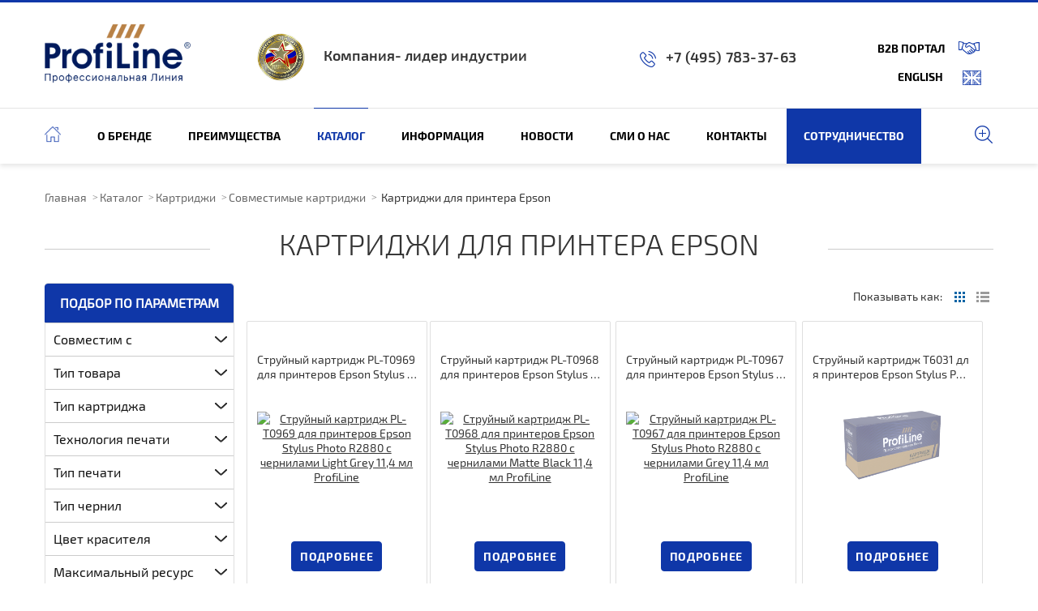

--- FILE ---
content_type: text/html; charset=UTF-8
request_url: https://profiline.ru/catalog/epson/
body_size: 488772
content:
<!DOCTYPE html>
<html>
<head>
	<meta name="yandex-verification" content="cd7c8a174673e75d" />
	<meta charset="utf-8" name= "viewport" content="width=device-width, initial-scale=1.0">
	<title> Картриджи для принтера Epson для лазерных и струйных принтеров ProfiLine. Купить оптом в Москве и регионах России.</title>	<meta http-equiv="Content-Type" content="text/html; charset=UTF-8" />
<meta name="robots" content="index, follow" />
<meta name="keywords" content=" картриджи для принтера epson,  картриджи для принтера epson купить,  картриджи для принтера epson оптом,  картриджи для принтера epson дешево,  картриджи для принтера epson profiline,  картриджи для принтера epson цена" />
<meta name="description" content="У нас Вы можете купить картриджи ТМ ProfiLine. ✓ Выгодные цены, широкий ассортимент и гарантия ✓ Готовы обеспечивать любые по величине заказы (начиная от минимальных оптовых) в кратчайшие сроки.  " />
<link href="/bitrix/css/main/font-awesome.css?162932707628794" type="text/css"  rel="stylesheet" />
<link href="/bitrix/js/ui/design-tokens/dist/ui.design-tokens.css?172488152326358" type="text/css"  rel="stylesheet" />
<link href="/bitrix/js/ui/fonts/opensans/ui.font.opensans.css?16666399362555" type="text/css"  rel="stylesheet" />
<link href="/bitrix/js/main/popup/dist/main.popup.bundle.css?173921867629852" type="text/css"  rel="stylesheet" />
<link href="/bitrix/templates/.default/components/bitrix/catalog.section.list/.default/style.css?16293270817892" type="text/css"  rel="stylesheet" />
<link href="/bitrix/templates/innet_corp4_6_s1/components/bitrix/catalog.smart.filter/.default/style.css?162932708118903" type="text/css"  rel="stylesheet" />
<link href="/bitrix/templates/innet_corp4_6_s1/components/bitrix/catalog.smart.filter/.default/themes/blue/colors.css?16293270814780" type="text/css"  rel="stylesheet" />
<link href="/bitrix/templates/.default/components/bitrix/catalog.search/.default/style.css?1629327081163" type="text/css"  rel="stylesheet" />
<link href="/bitrix/templates/innet_corp4_6_s1/components/bitrix/search.title/top/style.css?16293270812490" type="text/css"  data-template-style="true"  rel="stylesheet" />
<script>if(!window.BX)window.BX={};if(!window.BX.message)window.BX.message=function(mess){if(typeof mess==='object'){for(let i in mess) {BX.message[i]=mess[i];} return true;}};</script>
<script>(window.BX||top.BX).message({"JS_CORE_LOADING":"Загрузка...","JS_CORE_NO_DATA":"- Нет данных -","JS_CORE_WINDOW_CLOSE":"Закрыть","JS_CORE_WINDOW_EXPAND":"Развернуть","JS_CORE_WINDOW_NARROW":"Свернуть в окно","JS_CORE_WINDOW_SAVE":"Сохранить","JS_CORE_WINDOW_CANCEL":"Отменить","JS_CORE_WINDOW_CONTINUE":"Продолжить","JS_CORE_H":"ч","JS_CORE_M":"м","JS_CORE_S":"с","JSADM_AI_HIDE_EXTRA":"Скрыть лишние","JSADM_AI_ALL_NOTIF":"Показать все","JSADM_AUTH_REQ":"Требуется авторизация!","JS_CORE_WINDOW_AUTH":"Войти","JS_CORE_IMAGE_FULL":"Полный размер"});</script>

<script src="/bitrix/js/main/core/core.js?1739218654498062"></script>

<script>BX.Runtime.registerExtension({"name":"main.core","namespace":"BX","loaded":true});</script>
<script>BX.setJSList(["\/bitrix\/js\/main\/core\/core_ajax.js","\/bitrix\/js\/main\/core\/core_promise.js","\/bitrix\/js\/main\/polyfill\/promise\/js\/promise.js","\/bitrix\/js\/main\/loadext\/loadext.js","\/bitrix\/js\/main\/loadext\/extension.js","\/bitrix\/js\/main\/polyfill\/promise\/js\/promise.js","\/bitrix\/js\/main\/polyfill\/find\/js\/find.js","\/bitrix\/js\/main\/polyfill\/includes\/js\/includes.js","\/bitrix\/js\/main\/polyfill\/matches\/js\/matches.js","\/bitrix\/js\/ui\/polyfill\/closest\/js\/closest.js","\/bitrix\/js\/main\/polyfill\/fill\/main.polyfill.fill.js","\/bitrix\/js\/main\/polyfill\/find\/js\/find.js","\/bitrix\/js\/main\/polyfill\/matches\/js\/matches.js","\/bitrix\/js\/main\/polyfill\/core\/dist\/polyfill.bundle.js","\/bitrix\/js\/main\/core\/core.js","\/bitrix\/js\/main\/polyfill\/intersectionobserver\/js\/intersectionobserver.js","\/bitrix\/js\/main\/lazyload\/dist\/lazyload.bundle.js","\/bitrix\/js\/main\/polyfill\/core\/dist\/polyfill.bundle.js","\/bitrix\/js\/main\/parambag\/dist\/parambag.bundle.js"]);
</script>
<script>BX.Runtime.registerExtension({"name":"ui.dexie","namespace":"BX.Dexie3","loaded":true});</script>
<script>BX.Runtime.registerExtension({"name":"ls","namespace":"window","loaded":true});</script>
<script>BX.Runtime.registerExtension({"name":"fx","namespace":"window","loaded":true});</script>
<script>BX.Runtime.registerExtension({"name":"fc","namespace":"window","loaded":true});</script>
<script>BX.Runtime.registerExtension({"name":"pull.protobuf","namespace":"BX","loaded":true});</script>
<script>BX.Runtime.registerExtension({"name":"rest.client","namespace":"window","loaded":true});</script>
<script>(window.BX||top.BX).message({"pull_server_enabled":"N","pull_config_timestamp":0,"pull_guest_mode":"N","pull_guest_user_id":0});(window.BX||top.BX).message({"PULL_OLD_REVISION":"Для продолжения корректной работы с сайтом необходимо перезагрузить страницу."});</script>
<script>BX.Runtime.registerExtension({"name":"pull.client","namespace":"BX","loaded":true});</script>
<script>BX.Runtime.registerExtension({"name":"pull","namespace":"window","loaded":true});</script>
<script>BX.Runtime.registerExtension({"name":"ui.design-tokens","namespace":"window","loaded":true});</script>
<script>BX.Runtime.registerExtension({"name":"ui.fonts.opensans","namespace":"window","loaded":true});</script>
<script>BX.Runtime.registerExtension({"name":"main.popup","namespace":"BX.Main","loaded":true});</script>
<script>BX.Runtime.registerExtension({"name":"popup","namespace":"window","loaded":true});</script>
<script>(window.BX||top.BX).message({"LANGUAGE_ID":"ru","FORMAT_DATE":"DD.MM.YYYY","FORMAT_DATETIME":"DD.MM.YYYY HH:MI:SS","COOKIE_PREFIX":"BITRIX_SM","SERVER_TZ_OFFSET":"10800","UTF_MODE":"Y","SITE_ID":"s1","SITE_DIR":"\/","USER_ID":"","SERVER_TIME":1769890901,"USER_TZ_OFFSET":0,"USER_TZ_AUTO":"Y","bitrix_sessid":"6dbab0deaaa7b8452ddfcc0ce86beeed"});</script>


<script src="/bitrix/js/ui/dexie/dist/dexie3.bundle.js?1698884109187520"></script>
<script src="/bitrix/js/main/core/core_ls.js?17392186764201"></script>
<script src="/bitrix/js/main/core/core_fx.js?162932706916888"></script>
<script src="/bitrix/js/main/core/core_frame_cache.js?173921867616944"></script>
<script src="/bitrix/js/pull/protobuf/protobuf.js?1629327075274055"></script>
<script src="/bitrix/js/pull/protobuf/model.js?162932707570928"></script>
<script src="/bitrix/js/rest/client/rest.client.js?162932707517414"></script>
<script src="/bitrix/js/pull/client/pull.client.js?172488148583600"></script>
<script src="/bitrix/js/main/popup/dist/main.popup.bundle.js?1739218676117175"></script>
<script>
					(function () {
						"use strict";

						var counter = function ()
						{
							var cookie = (function (name) {
								var parts = ("; " + document.cookie).split("; " + name + "=");
								if (parts.length == 2) {
									try {return JSON.parse(decodeURIComponent(parts.pop().split(";").shift()));}
									catch (e) {}
								}
							})("BITRIX_CONVERSION_CONTEXT_s1");

							if (cookie && cookie.EXPIRE >= BX.message("SERVER_TIME"))
								return;

							var request = new XMLHttpRequest();
							request.open("POST", "/bitrix/tools/conversion/ajax_counter.php", true);
							request.setRequestHeader("Content-type", "application/x-www-form-urlencoded");
							request.send(
								"SITE_ID="+encodeURIComponent("s1")+
								"&sessid="+encodeURIComponent(BX.bitrix_sessid())+
								"&HTTP_REFERER="+encodeURIComponent(document.referrer)
							);
						};

						if (window.frameRequestStart === true)
							BX.addCustomEvent("onFrameDataReceived", counter);
						else
							BX.ready(counter);
					})();
				</script>
<meta property="ya:interaction" content="XML_FORM" />
<meta property="ya:interaction:url" content="https://profiline.ru/catalog/epson/?mode=xml" />



<script src="/bitrix/components/bitrix/search.title/script.js?16293262179847"></script>
<script src="/bitrix/templates/innet_corp4_6_s1/components/bitrix/catalog.smart.filter/.default/script.js?162932708121890"></script>
<script>var _ba = _ba || []; _ba.push(["aid", "c5f546a1151998ac42b5b8394cf73cb0"]); _ba.push(["host", "profiline.ru"]); (function() {var ba = document.createElement("script"); ba.type = "text/javascript"; ba.async = true;ba.src = (document.location.protocol == "https:" ? "https://" : "http://") + "bitrix.info/ba.js";var s = document.getElementsByTagName("script")[0];s.parentNode.insertBefore(ba, s);})();</script>


	<link rel="stylesheet" href="/bitrix/templates/innet_corp4_6_s1/custom.css?ver=4">
	<link rel="stylesheet" href="/bitrix/templates/innet_corp4_6_s1/css/styles.css?ver=1">
	<link rel="stylesheet" href="/bitrix/templates/innet_corp4_6_s1/css/prettyPhoto.css">
	<link rel="stylesheet" href="/bitrix/templates/innet_corp4_6_s1/css/owl.carousel.css">
	<link rel="stylesheet" href="/bitrix/templates/innet_corp4_6_s1/css/jquery.custom-scrollbar.css">
	<link rel="stylesheet" href="/bitrix/templates/innet_corp4_6_s1/css/fancySelect.css">
	<link rel="stylesheet" href="/bitrix/css/main/font-awesome.css">
	<link href="/bitrix/templates/innet_corp4_6_s1/css/masterslider.css" type='text/css' rel="stylesheet"/>
	<link href='/bitrix/templates/innet_corp4_6_s1/css/ms-lightbox.css' rel='stylesheet' type='text/css'>
	<link href='/bitrix/templates/innet_corp4_6_s1/css/header-style.css' rel='stylesheet' type='text/css'>
	<link href='/bitrix/templates/innet_corp4_6_s1/css/jquery.fancybox.css' rel='stylesheet' type='text/css'>
	<link href='/bitrix/templates/innet_corp4_6_s1/css/header-new.css' rel='stylesheet' type='text/css'>
	<script type="text/javascript">
		var SITE_DIR = '/';
		var INNET_CATALOG_COMPARE_LIST = new Object();
		var INNET_DELAY_LIST = new Object();
	</script>
	
	<script src="/bitrix/templates/innet_corp4_6_s1/js/jquery-1.11.1.min.js"></script>
	<script src="/bitrix/templates/innet_corp4_6_s1/js/jquery.bxslider.min.js"></script>
	<script src="/bitrix/templates/innet_corp4_6_s1/js/jquery.prettyPhoto.js"></script>
	<script src="/bitrix/templates/innet_corp4_6_s1/js/owl.carousel.min.js"></script>
	<script src="/bitrix/templates/innet_corp4_6_s1/js/ion.rangeSlider.js"></script>
	<script src="/bitrix/templates/innet_corp4_6_s1/js/jquery.custom-scrollbar.js"></script>
	<script src="/bitrix/templates/innet_corp4_6_s1/js/fancySelect.js"></script>
	<script src="/bitrix/templates/innet_corp4_6_s1/js/masterslider.min.js"></script>
	<script src="/bitrix/templates/innet_corp4_6_s1/js/jquery.maskedinput.js"></script>
	<script src="/bitrix/templates/innet_corp4_6_s1/js/sly.min.js"></script>
	<script src="/bitrix/templates/innet_corp4_6_s1/js/fancybox.js"></script>
	<script src="/bitrix/templates/innet_corp4_6_s1/js/plugins.js"></script>
	<script src="/bitrix/templates/innet_corp4_6_s1/js/script.js"></script>
<script src="/bitrix/templates/innet_corp4_6_s1/js/jquery.qrcode.min.js"></script>
<script src="/bitrix/templates/innet_corp4_6_s1/js/jquery.qrcode.js"></script>
<script src="/bitrix/templates/innet_corp4_6_s1/js/qrcode.js"></script>


	
	
</head>
<body>
<div id="panel"></div>
<style>
	.header-block {min-height: 207px;}
</style>
<div class="wrapper">
	<div class="header-block" itemscope itemtype="http://schema.org/WPHeader">

    <meta itemprop="headline" content="ТМ ProfiLine «Профессиональная линия»">
    <meta itemprop="description" content="M ProfiLine. Оптовые поставки расходных материалов для оргтехники по всей России. Широкий ассортимент, высокое качество продукции, отличная цветопередача и четкость печати.">
    <meta itemprop="keywords" content="ProfiLine, профилайн, ProfiLine сайт, профилайн сайт, profiline официальный сайт, магазин profliline">

		<div class="header top default">
			<div class="lvl1">
				<div class="inner in-row-mid">
											<div class="container">
							<div class="row-header">
								<div class="col-lg-2 col-md-3 col-sm-4 col-xs-4" itemscope itemtype="http://schema.org/Organization">
									<a itemprop="url" href="/">
										<img itemprop="logo" src="/bitrix/templates/innet_corp4_6_s1/images/logo-new.png" alt="">									</a>
								</div>
																<div class="col-lg-5 hidden-md hidden-sm hidden-xs">
									<div class="company-leader">
	<div class="col-xs-2">
 <a href="http://zvezdakachestva.ru/kompanii/gruppa-kompanij-rm-i-profiline/" target="_blank"><img alt="company-leader.png" src="/images/all/zvezda.png" title="company-leader.png"> </a>
	</div>
	<div class="col-xs-10">
 <span class="leader-txt">Компания- лидер индустрии </span>
	</div>
</div>
<br>							
								</div>
								<div class="hidden-lg col-md-3 col-sm-4 hidden-xs company-leader_block">
									<a href="http://zvezdakachestva.ru/kompanii/gruppa-kompanij-rm-i-profiline/" target="_blank"><img alt="company-leader.png" src="/images/all/zvezda.png" title="company-leader.png" width="40%"> </a>								</div>

								<div class="tel-header-new col-lg-2 col-md-2 col-sm-3 hidden-xs">
									<!--
<a itemprop="telephone" href="tel:+78123465161" class="link-phone" style="padding: 0px; letter-spacing: 0.3px;" onclick="yaCounter1136941.reachGoal('call_from_site'); return true;">+7 (812) 346-51-61</a>
-->

<a itemprop="telephone" href="tel:+74957833763" class="link-phone" style="padding: 0px; letter-spacing: 0.3px;" onclick="yaCounter1136941.reachGoal('call_from_site'); return true;">+7 (495) 783-37-63</a>								</div>
								<div class="b2b-header col-lg-2 col-md-3 hidden-sm hidden-xs">
								
										<img src="/bitrix/templates/innet_corp4_6_s1/images/hand-shake-1.png" alt="">									
									<a href="https://rm-profiline.online/cabinet/" class="btn">B2B портал</a>

									<br><br>
									<img src="/bitrix/templates/innet_corp4_6_s1/images/union-jack.png" alt="">    								<a class="en-header-text" href="/en/">English</a>

								</div>
								<div class="hidden-lg hidden-md hidden-sm col-xs-6">
									<!--
<a itemprop="telephone" href="tel:+78123465161" class="link-phone" style="padding: 0px; letter-spacing: 0.3px;" onclick="yaCounter1136941.reachGoal('call_from_site'); return true;">+7 (812) 346-51-61</a>
-->

<a itemprop="telephone" href="tel:+74957833763" class="link-phone" style="padding: 0px; letter-spacing: 0.3px;" onclick="yaCounter1136941.reachGoal('call_from_site'); return true;">+7 (495) 783-37-63</a>
								</div>
								<div class="hidden-lg hidden-md hidden-sm hidden-xs">
									<a class="btn popbutton" data-window="1" style="padding-left: 10px;">Заказать звонок</a>
								</div>
							</div>
						</div>
						
									</div>
			</div>
			<div class="lvl2">
				<div class="inner clearfix">
					<div class="static-main-menu-wrap">
						


<a class="mob-nav-btn toogle-block-title">Меню</a>

<div class="col1 fll toogle-block mouse-in-scroll-denied">
    <ul itemscope itemtype="http://schema.org/SiteNavigationElement">
                                <li class="arrow">
                <a class="toogle-block-title2  main-menu-icon-wrap" href="/" itemprop="url">
                                            <img src="/bitrix/templates/innet_corp4_6_s1/images/home-img.png" alt="Главная" class="main-menu-icon">
                                        <span></span>
                </a>
                            </li>
                                <li class="arrow">
                <a class="toogle-block-title2  " href="/about/" itemprop="url">
                                            О бренде                                        <span></span>
                </a>
                                    <ul class="toogle-block2">
                                                        
    <li >
        <a class="" href="/about/history/">История<span></span></a>
            </li>
                                                        
    <li >
        <a class="" href="/about/sertificates/">Сертификаты<span></span></a>
            </li>
                                                        
    <li >
        <a class="" href="/about/guarantee/">Гарантия<span></span></a>
            </li>
                                                        
    <li >
        <a class="" href="/about/pechat/">Печать качества<span></span></a>
            </li>
                                                        
    <li >
        <a class="" href="/exhibition/">Выставки<span></span></a>
            </li>
                                                        
    <li >
        <a class="" href="/press/">Пресса о нас<span></span></a>
            </li>
                                            </ul>
                            </li>
                                <li class="arrow">
                <a class="toogle-block-title2  " href="/preimushestva/" itemprop="url">
                                            Преимущества                                        <span></span>
                </a>
                                    <ul class="toogle-block2">
                                                        
    <li >
        <a class="" href="/preimushestva/quality/">Качество «Premium»<span></span></a>
            </li>
                                                        
    <li >
        <a class="" href="/preimushestva/assortiment/">Широкий ассортимент<span></span></a>
            </li>
                                                        
    <li >
        <a class="" href="/preimushestva/reliability/">Надежность и гарантия<span></span></a>
            </li>
                                                        
    <li >
        <a class="" href="/preimushestva/color-rendering/">Отличная цветопередача<span></span></a>
            </li>
                                                        
    <li >
        <a class="" href="/preimushestva/vosstanovleniye-lazernykh-kartridzhey/">Восстановление лазерных картриджей<span></span></a>
            </li>
                                            </ul>
                            </li>
                                <li class="arrow">
                <a class="toogle-block-title2 active " href="/catalog/" itemprop="url">
                                            Каталог                                        <span></span>
                </a>
                                    <ul class="toogle-block2">
                                                        
    <li class="arrow">
        <a class="toogle-block-title2" href="/catalog/cartridges/">Картриджи<span></span></a>
                                    <ul class="toogle-block2">
                                                                    <li class="arrow">
                            <a class="toogle-block-title2" href="/catalog/compatible/">Совместимые картриджи<span></span></a>

                                                            <ul class="toogle-main2">
                                    
                                                                                                                            
    <li >
        <a class="" href="/catalog/brother/">Brother<span></span></a>
            </li>
                                                                                        
    <li >
        <a class="" href="/catalog/canon/">Canon<span></span></a>
            </li>
                                                                                        
    <li >
        <a class="" href="/catalog/epson/">Epson<span></span></a>
            </li>
                                                                                        
    <li >
        <a class="" href="/catalog/hp/">HP<span></span></a>
            </li>
                                                                                        
    <li >
        <a class="" href="/catalog/ir/">IR<span></span></a>
            </li>
                                                                                        
    <li >
        <a class="" href="/catalog/konica/">Konica<span></span></a>
            </li>
                                                                                        
    <li >
        <a class="" href="/catalog/kyocera/">Kyocera<span></span></a>
            </li>
                                                                                        
    <li >
        <a class="" href="/catalog/lexmark/">Lexmark<span></span></a>
            </li>
                                                                                        
    <li >
        <a class="" href="/catalog/oki/">Oki<span></span></a>
            </li>
                                                                                        
    <li >
        <a class="" href="/catalog/okidata/">Okidata<span></span></a>
            </li>
                                                                                        
    <li >
        <a class="" href="/catalog/olivetti/">Olivetti<span></span></a>
            </li>
                                                                                        
    <li >
        <a class="" href="/catalog/panasonic/">Panasonic<span></span></a>
            </li>
                                                                                        
    <li >
        <a class="" href="/catalog/ricoh/">Ricoh<span></span></a>
            </li>
                                                                                        
    <li >
        <a class="" href="/catalog/samsung/">Samsung<span></span></a>
            </li>
                                                                                        
    <li >
        <a class="" href="/catalog/sharp/">Sharp<span></span></a>
            </li>
                                                                                        
    <li >
        <a class="" href="/catalog/siemens/">Siemens<span></span></a>
            </li>
                                                                                        
    <li >
        <a class="" href="/catalog/star/">Star<span></span></a>
            </li>
                                                                                        
    <li >
        <a class="" href="/catalog/toshiba/">Toshiba<span></span></a>
            </li>
                                                                                        
    <li >
        <a class="" href="/catalog/xerox/">Xerox<span></span></a>
            </li>
                                                                                        
    <li >
        <a class="" href="/catalog/kartridzhi-dlya-printerov-pantum/">Картриджи для принтера Pantum<span></span></a>
            </li>
                                                                                                            </ul>
                                                    </li>
                                                                    <li class="arrow">
                            <a class="toogle-block-title2" href="/catalog/types/">Типы картриджей<span></span></a>

                                                            <ul class="toogle-main2">
                                    
                                                                                                                            
    <li >
        <a class="" href="/catalog/laser/">Лазерные картриджи<span></span></a>
            </li>
                                                                                        
    <li >
        <a class="" href="/catalog/inkjet/">Струйные картриджи<span></span></a>
            </li>
                                                                                        
    <li >
        <a class="" href="/catalog/matrix/">Матричные картриджи<span></span></a>
            </li>
                                                                                        
    <li >
        <a class="" href="/catalog/lenta/">Лента матричных картриджей<span></span></a>
            </li>
                                                                                        
    <li >
        <a class="" href="/catalog/refillable/">Перезаправляемые картриджи<span></span></a>
            </li>
                                                                                                            </ul>
                                                    </li>
                                                                    <li class="arrow">
                            <a class="toogle-block-title2" href="/catalog/color/">Цвета картриджей<span></span></a>

                                                            <ul class="toogle-main2">
                                    
                                                                                                                            
    <li >
        <a class="" href="/catalog/black/">Черные картриджи<span></span></a>
            </li>
                                                                                        
    <li >
        <a class="" href="/catalog/magenta/">Пурпурные (magenta) картриджи<span></span></a>
            </li>
                                                                                        
    <li >
        <a class="" href="/catalog/cyan/"> Голубые (cyan) картриджи<span></span></a>
            </li>
                                                                                        
    <li >
        <a class="" href="/catalog/yellow/">Желтые (yellow) картриджи<span></span></a>
            </li>
                                                                                        
    <li >
        <a class="" href="/catalog/serye-grey-kartridzhi/">Серые (grey) картриджи<span></span></a>
            </li>
                                                                                                            </ul>
                                                    </li>
                                    </ul>
            
                        </li>
                                                        
    <li class="arrow">
        <a class="toogle-block-title2" href="/catalog/toner/">Тонеры<span></span></a>
                                    <ul class="toogle-block2">
                                                                    <li class="arrow">
                            <a class="toogle-block-title2" href="/catalog/compatibility/">Совместимые тонеры<span></span></a>

                                                            <ul class="toogle-main2">
                                    
                                                                                                                            
    <li >
        <a class="" href="/catalog/toshiba/">Тонеры для Toshiba<span></span></a>
            </li>
                                                                                        
    <li >
        <a class="" href="/catalog/ricoh/">Тонеры для Ricoh<span></span></a>
            </li>
                                                                                        
    <li >
        <a class="" href="/catalog/sharp/">Тонеры для Sharp<span></span></a>
            </li>
                                                                                        
    <li >
        <a class="" href="/catalog/panasonic/">Тонеры для Panasonic<span></span></a>
            </li>
                                                                                        
    <li >
        <a class="" href="/catalog/hp/">Тонеры для HP<span></span></a>
            </li>
                                                                                        
    <li >
        <a class="" href="/catalog/canon/">Тонеры для Canon<span></span></a>
            </li>
                                                                                        
    <li >
        <a class="" href="/catalog/brother/">Тонеры для Brother<span></span></a>
            </li>
                                                                                        
    <li >
        <a class="" href="/catalog/oki/">Тонеры для Oki<span></span></a>
            </li>
                                                                                        
    <li >
        <a class="" href="/catalog/lexmark/">Тонеры для Lexmark<span></span></a>
            </li>
                                                                                        
    <li >
        <a class="" href="/catalog/kyocera/">Тонеры для Kyocera<span></span></a>
            </li>
                                                                                        
    <li >
        <a class="" href="/catalog/xerox/">Тонеры для Xerox<span></span></a>
            </li>
                                                                                        
    <li >
        <a class="" href="/catalog/samsung/">Тонеры для Samsung<span></span></a>
            </li>
                                                                                                            </ul>
                                                    </li>
                                                                    <li class="arrow">
                            <a class="toogle-block-title2" href="/catalog/weight/">Тонеры по весу<span></span></a>

                                                            <ul class="toogle-main2">
                                    
                                                                                                                            
    <li >
        <a class="" href="/catalog/1000/">Тонеры до 1000 грамм<span></span></a>
            </li>
                                                                                        
    <li >
        <a class="" href="/catalog/800/">Тонеры до 800 грамм<span></span></a>
            </li>
                                                                                        
    <li >
        <a class="" href="/catalog/600/">Тонеры до 600 грамм<span></span></a>
            </li>
                                                                                        
    <li >
        <a class="" href="/catalog/400/">Тонеры до 400 грамм<span></span></a>
            </li>
                                                                                        
    <li >
        <a class="" href="/catalog/200/">Тонеры до 200 грамм<span></span></a>
            </li>
                                                                                        
    <li >
        <a class="" href="/catalog/100/">Тонеры до 100 грамм<span></span></a>
            </li>
                                                                                                            </ul>
                                                    </li>
                                                                    <li class="arrow">
                            <a class="toogle-block-title2" href="/catalog/color/">Цвета тонеров<span></span></a>

                                                            <ul class="toogle-main2">
                                    
                                                                                                                            
    <li >
        <a class="" href="/catalog/black/">Черные тонеры<span></span></a>
            </li>
                                                                                        
    <li >
        <a class="" href="/catalog/yellow/">Желтые (yellow) тонеры<span></span></a>
            </li>
                                                                                        
    <li >
        <a class="" href="/catalog/cyan/">Голубые (cyan) тонеры<span></span></a>
            </li>
                                                                                        
    <li >
        <a class="" href="/catalog/magenta/">Пурпурные (magenta) тонеры<span></span></a>
            </li>
                                                                                                            </ul>
                                                    </li>
                                    </ul>
            
                        </li>
                                                        
    <li class="arrow">
        <a class="toogle-block-title2" href="/catalog/chernila/">Чернила<span></span></a>
                                    <ul class="toogle-block2">
                                                                    <li >
                            <a class="" href="/catalog/refill-kits/">Заправочные комплекты<span></span></a>

                                                    </li>
                                                                    <li class="arrow">
                            <a class="toogle-block-title2" href="/catalog/compatibility/">Совместимые чернила<span></span></a>

                                                            <ul class="toogle-main2">
                                    
                                                                                                                            
    <li >
        <a class="" href="/catalog/brother/">Чернила для принтеров Brother<span></span></a>
            </li>
                                                                                        
    <li >
        <a class="" href="/catalog/hp/">Чернила для принтеров HP<span></span></a>
            </li>
                                                                                        
    <li >
        <a class="" href="/catalog/lexmark/">Чернила для принтеров Lexmark<span></span></a>
            </li>
                                                                                        
    <li >
        <a class="" href="/catalog/epson/">Чернила для принтеров Epson<span></span></a>
            </li>
                                                                                        
    <li >
        <a class="" href="/catalog/canon/">Чернила для принтеров Canon<span></span></a>
            </li>
                                                                                                            </ul>
                                                    </li>
                                                                    <li class="arrow">
                            <a class="toogle-block-title2" href="/catalog/size/">Объемы чернил<span></span></a>

                                                            <ul class="toogle-main2">
                                    
                                                                                                                            
    <li >
        <a class="" href="/catalog/700-ml/">Чернила 700 мл<span></span></a>
            </li>
                                                                                        
    <li >
        <a class="" href="/catalog/1000/">Чернила 1000 мл<span></span></a>
            </li>
                                                                                        
    <li >
        <a class="" href="/catalog/500/">Чернила 500 мл<span></span></a>
            </li>
                                                                                        
    <li >
        <a class="" href="/catalog/250/">Чернила 250 мл<span></span></a>
            </li>
                                                                                        
    <li >
        <a class="" href="/catalog/100/">Чернила 100 мл<span></span></a>
            </li>
                                                                                        
    <li >
        <a class="" href="/catalog/40/">Чернила 40 мл<span></span></a>
            </li>
                                                                                        
    <li >
        <a class="" href="/catalog/30/">Чернила 30 мл<span></span></a>
            </li>
                                                                                        
    <li >
        <a class="" href="/catalog/20/">Чернила 20 мл<span></span></a>
            </li>
                                                                                                            </ul>
                                                    </li>
                                                                    <li class="arrow">
                            <a class="toogle-block-title2" href="/catalog/color/">Цвета чернил<span></span></a>

                                                            <ul class="toogle-main2">
                                    
                                                                                                                            
    <li >
        <a class="" href="/catalog/black/">Черные чернила<span></span></a>
            </li>
                                                                                        
    <li >
        <a class="" href="/catalog/yellow/">Желтые (yellow) чернила<span></span></a>
            </li>
                                                                                        
    <li >
        <a class="" href="/catalog/cyan/">Голубые (cyan) чернила<span></span></a>
            </li>
                                                                                        
    <li >
        <a class="" href="/catalog/magenta/">Пурпурные (magenta) чернила<span></span></a>
            </li>
                                                                                                            </ul>
                                                    </li>
                                    </ul>
            
                        </li>
                                                        
    <li class="arrow">
        <a class="toogle-block-title2" href="/catalog/zip/">Запчасти для картриджей (ЗИП)<span></span></a>
                                    <ul class="toogle-block2">
                                                                    <li class="arrow">
                            <a class="toogle-block-title2" href="/catalog/compatibility/">Совместимые запчасти для картриджей<span></span></a>

                                                            <ul class="toogle-main2">
                                    
                                                                                                                            
    <li >
        <a class="" href="/catalog/hp/"> Запчасти для картриджей HP<span></span></a>
            </li>
                                                                                        
    <li >
        <a class="" href="/catalog/oki/">Запчасти для картриджей Oki<span></span></a>
            </li>
                                                                                        
    <li >
        <a class="" href="/catalog/lexmark/"> Запчасти для картриджей Lexmark<span></span></a>
            </li>
                                                                                        
    <li >
        <a class="" href="/catalog/xerox/"> Запчасти для картриджей Xerox<span></span></a>
            </li>
                                                                                        
    <li >
        <a class="" href="/catalog/samsung/"> Запчасти для картриджей Samsung<span></span></a>
            </li>
                                                                                        
    <li >
        <a class="" href="/catalog/canon/">Запчасти для картриджей Canon<span></span></a>
            </li>
                                                                                        
    <li >
        <a class="" href="/catalog/zapchasti-dlya-kartridzhey-kyocera/">Запчасти для картриджей Kyocera<span></span></a>
            </li>
                                                                                                            </ul>
                                                    </li>
                                                                    <li class="arrow">
                            <a class="toogle-block-title2" href="/catalog/type/">Типы запчастей для картриджей<span></span></a>

                                                            <ul class="toogle-main2">
                                    
                                                                                                                            
    <li >
        <a class="" href="/catalog/shaft/"> Валы для картриджей<span></span></a>
            </li>
                                                                                        
    <li >
        <a class="" href="/catalog/photoconductor/">Фотобарабаны для картриджей<span></span></a>
            </li>
                                                                                        
    <li >
        <a class="" href="/catalog/rakel/">Ракели для картриджей<span></span></a>
            </li>
                                                                                        
    <li >
        <a class="" href="/catalog/blade/"> Дозирующие лезвия для картриджей<span></span></a>
            </li>
                                                                                        
    <li >
        <a class="" href="/catalog/chip/">Чипы для картриджей<span></span></a>
            </li>
                                                                                        
    <li >
        <a class="" href="/catalog/roller/"> Ролики подачи тонера<span></span></a>
            </li>
                                                                                                            </ul>
                                                    </li>
                                    </ul>
            
                        </li>
                                                        
    <li class="arrow">
        <a class="toogle-block-title2" href="/catalog/fotobumaga/">Фотобумага<span></span></a>
                                    <ul class="toogle-block2">
                                                                    <li class="arrow">
                            <a class="toogle-block-title2" href="/catalog/type/">Тип фотобумаги<span></span></a>

                                                            <ul class="toogle-main2">
                                    
                                                                                                                            
    <li >
        <a class="" href="/catalog/glossy/">Глянцевая фотобумага<span></span></a>
            </li>
                                                                                        
    <li >
        <a class="" href="/catalog/matte/">Матовая фотобумага<span></span></a>
            </li>
                                                                                        
    <li >
        <a class="" href="/catalog/canvas/">Холст для печати<span></span></a>
            </li>
                                                                                        
    <li >
        <a class="" href="/catalog/texture/">Бумага фактурная<span></span></a>
            </li>
                                                                                                            </ul>
                                                    </li>
                                                                    <li class="arrow">
                            <a class="toogle-block-title2" href="/catalog/purpose/">Фотобумага для разных видов печати<span></span></a>

                                                            <ul class="toogle-main2">
                                    
                                                                                                                            
    <li >
        <a class="" href="/catalog/transfer/">Бумага для термопереноса<span></span></a>
            </li>
                                                                                        
    <li >
        <a class="" href="/catalog/universal/">Бумага универсальная<span></span></a>
            </li>
                                                                                        
    <li >
        <a class="" href="/catalog/lazer/"> Бумага для лазерной печати<span></span></a>
            </li>
                                                                                        
    <li >
        <a class="" href="/catalog/inkjet/">Бумага для струйной печати<span></span></a>
            </li>
                                                                                                            </ul>
                                                    </li>
                                                                    <li class="arrow">
                            <a class="toogle-block-title2" href="/catalog/format/">Форматы бумаги<span></span></a>

                                                            <ul class="toogle-main2">
                                    
                                                                                                                            
    <li >
        <a class="" href="/catalog/a3/">Бумага А3<span></span></a>
            </li>
                                                                                        
    <li >
        <a class="" href="/catalog/a4/">Бумага А4<span></span></a>
            </li>
                                                                                        
    <li >
        <a class="" href="/catalog/a5/">Бумага А5<span></span></a>
            </li>
                                                                                        
    <li >
        <a class="" href="/catalog/a6/">Бумага А6<span></span></a>
            </li>
                                                                                                            </ul>
                                                    </li>
                                    </ul>
            
                        </li>
                                                        
    <li class="arrow">
        <a class="toogle-block-title2" href="/catalog/chistyashchie/">Чистящие средства<span></span></a>
                                    <ul class="toogle-block2">
                                                                    <li class="arrow">
                            <a class="toogle-block-title2" href="/catalog/type/">Виды чистящих средств<span></span></a>

                                                            <ul class="toogle-main2">
                                    
                                                                                                                            
    <li >
        <a class="" href="/catalog/swipe/">Салфетки для оргтехники<span></span></a>
            </li>
                                                                                        
    <li >
        <a class="" href="/catalog/liquid/">Жидкие чистящие средства<span></span></a>
            </li>
                                                                                                            </ul>
                                                    </li>
                                                                    <li class="arrow">
                            <a class="toogle-block-title2" href="/catalog/function/">Чистящие средства по назначению<span></span></a>

                                                            <ul class="toogle-main2">
                                    
                                                                                                                            
    <li >
        <a class="" href="/catalog/printhead/">Чистящие средства для печатающих головок<span></span></a>
            </li>
                                                                                        
    <li >
        <a class="" href="/catalog/monitor/">Чистящие средства для мониторов<span></span></a>
            </li>
                                                                                        
    <li >
        <a class="" href="/catalog/optic/"> Чистящие средства для оптики<span></span></a>
            </li>
                                                                                                            </ul>
                                                    </li>
                                    </ul>
            
                        </li>
                                            </ul>
                            </li>
                                <li class="arrow">
                <a class="toogle-block-title2  " href="/information/" itemprop="url">
                                            Информация                                        <span></span>
                </a>
                                    <ul class="toogle-block2">
                                                        
    <li >
        <a class="" href="/information/instructions/">Инструкции<span></span></a>
            </li>
                                                        
    <li >
        <a class="" href="/articles/">Статьи<span></span></a>
            </li>
                                                        
    <li >
        <a class="" href="/information/standards/">Стандарты мерчендайзинга<span></span></a>
            </li>
                                                        
    <li >
        <a class="" href="/information/compatibility/">Таблицы совместимости<span></span></a>
            </li>
                                                        
    <li >
        <a class="" href="/information/profili/">ICC профили<span></span></a>
            </li>
                                                        
    <li >
        <a class="" href="/information/photopaper/">Фотобумага<span></span></a>
            </li>
                                                        
    <li >
        <a class="" href="/information/politika-konfidentsialnosti">Политика конфиденциальности<span></span></a>
            </li>
                                            </ul>
                            </li>
                                <li >
                <a class="  " href="/news/" itemprop="url">
                                            Новости                                        <span></span>
                </a>
                            </li>
                                <li >
                <a class="  " href="/press/" itemprop="url">
                                            Сми о нас                                        <span></span>
                </a>
                            </li>
                                <li >
                <a class="  " href="/contacts/" itemprop="url">
                                            Контакты                                        <span></span>
                </a>
                            </li>
                                <li >
                <a class="  " href="/partners/" itemprop="url">
                                            Сотрудничество                                        <span></span>
                </a>
                            </li>
            </ul>
</div>						<div class="col2 flr"><a class="btn-search"></a></div>
						


    <form class="in-row-mid search-block" name="search_top_fixed" action="/search/index.php">
        <div class="in-row-mid" id="title-search-fixed">
            <input type="text" id="title-search-input-fixed" name="q" value="" autocomplete="off" placeholder="Поиск">
            <input type="submit" value="Поиск">
        </div>
        <a class="close"></a>
    </form>

<script>
	BX.ready(function(){
		new JCTitleSearch({
			'AJAX_PAGE' : '/catalog/epson/',
			'CONTAINER_ID': 'title-search-fixed',
			'INPUT_ID': 'title-search-input-fixed',
			'MIN_QUERY_LEN': 2
		});
	});
</script>
												<span class="fix-phone"><!--
<a itemprop="telephone" href="tel:+78123465161" class="link-phone" style="padding: 0px; letter-spacing: 0.3px;" onclick="yaCounter1136941.reachGoal('call_from_site'); return true;">+7 (812) 346-51-61</a>
-->

<a itemprop="telephone" href="tel:+74957833763" class="link-phone" style="padding: 0px; letter-spacing: 0.3px;" onclick="yaCounter1136941.reachGoal('call_from_site'); return true;">+7 (495) 783-37-63</a></span>
						<a href="https://rm-profiline.online/cabinet/" class="btn">B2B портал</a>
					</div>
				</div>
			</div>
			<div class="lvl3">
				<div class="inner">
					


    <form class="in-row-mid" name="search_top" action="/search/index.php">
        <span>Поиск по сайту</span>
        <div class="in-row-mid" id="title-search">
            <input type="text" id="title-search-input" name="q" value="" autocomplete="off" placeholder="Поиск">
            <input type="submit" value="Поиск">
        </div>
        <a class="close"></a>
    </form>

<script>
	BX.ready(function(){
		new JCTitleSearch({
			'AJAX_PAGE' : '/catalog/epson/',
			'CONTAINER_ID': 'title-search',
			'INPUT_ID': 'title-search-input',
			'MIN_QUERY_LEN': 2
		});
	});
</script>
				</div>
			</div>
		</div><!-- .header -->
	</div>
	<div class="content">

		
		<div class="inner">
							<br/>
				<div itemtype="https://schema.org/BreadcrumbList" itemscope><div class="breadcrumbs" itemprop="itemListElement" itemtype="https://schema.org/ListItem"  itemscope><a itemtype="https://schema.org/Thing" itemscope itemprop="item"  title="Главная" href="/"><span itemprop="name">Главная</span></a></li><meta itemprop="position" content="1" /><a itemtype="https://schema.org/Thing" itemprop="item"  href="/catalog/" title="Каталог"><span itemprop="name">Каталог</span></a><a itemtype="https://schema.org/Thing" itemprop="item"  href="/catalog/cartridges/" title="Картриджи"><span itemprop="name">Картриджи</span></a><a itemtype="https://schema.org/Thing" itemprop="item"  href="/catalog/compatible/" title="Совместимые картриджи"><span itemprop="name">Совместимые картриджи</span></a><span itemprop="name"> Картриджи для принтера Epson</span><meta itemprop="position" content="2" /></div></div>				<h1 class="title" style="margin-top: 30px;"><span> Картриджи для принтера Epson</span></h1>
			

<div class="bx_sitemap catalog_sections_list"></div><div class="cols2">
    <div class="col1">
                    <div class="bx-filter bx-blue ">
	<div class="bx-filter-section container-fluid">
		<div class="row clearfix"><div class="col-lg-12 bx-filter-title">Подбор по параметрам</div></div>
		<form name="arrFilter_catalog_form" action="/catalog/epson/" method="get" class="smartfilter">
						<div class="row clearfix">
									<div class="col-lg-12 bx-filter-parameters-box ">
						<span class="bx-filter-container-modef"></span>
						<div class="bx-filter-parameters-box-title" onclick="smartFilter.hideFilterProps(this)">
							<span class="bx-filter-parameters-box-hint">Совместим с																<i data-role="prop_angle" class="icon-angle icon-angle-down"></i>
							</span>
						</div>

						<div class="bx-filter-block" data-role="bx_filter_block">
							<div class="row bx-filter-parameters-box-container">
																<div class="col-xs-12 bx-checkboxes-wrap">
																					<div class="checkbox">
												<label data-role="label_arrFilter_catalog_188_841341558" class="bx-filter-param-label" for="arrFilter_catalog_188_841341558">
													<span class="bx-filter-input-checkbox">
														<input
															type="checkbox"
															value="Y"
															name="arrFilter_catalog_188_841341558"
															id="arrFilter_catalog_188_841341558"
															onclick="smartFilter.click(this)"
														/>
														<span class="bx-filter-param-text" title=" Epson Stylus SX525WD"> Epson Stylus SX525WD&nbsp;(<span data-role="count_arrFilter_catalog_188_841341558">2</span>)</span>
													</span>
												</label>
											</div>
																					<div class="checkbox">
												<label data-role="label_arrFilter_catalog_188_1380177288" class="bx-filter-param-label" for="arrFilter_catalog_188_1380177288">
													<span class="bx-filter-input-checkbox">
														<input
															type="checkbox"
															value="Y"
															name="arrFilter_catalog_188_1380177288"
															id="arrFilter_catalog_188_1380177288"
															onclick="smartFilter.click(this)"
														/>
														<span class="bx-filter-param-text" title="EPSON 3010">EPSON 3010&nbsp;(<span data-role="count_arrFilter_catalog_188_1380177288">4</span>)</span>
													</span>
												</label>
											</div>
																					<div class="checkbox">
												<label data-role="label_arrFilter_catalog_188_2141537440" class="bx-filter-param-label" for="arrFilter_catalog_188_2141537440">
													<span class="bx-filter-input-checkbox">
														<input
															type="checkbox"
															value="Y"
															name="arrFilter_catalog_188_2141537440"
															id="arrFilter_catalog_188_2141537440"
															onclick="smartFilter.click(this)"
														/>
														<span class="bx-filter-param-text" title="EPSON 3520">EPSON 3520&nbsp;(<span data-role="count_arrFilter_catalog_188_2141537440">4</span>)</span>
													</span>
												</label>
											</div>
																					<div class="checkbox">
												<label data-role="label_arrFilter_catalog_188_1723758049" class="bx-filter-param-label" for="arrFilter_catalog_188_1723758049">
													<span class="bx-filter-input-checkbox">
														<input
															type="checkbox"
															value="Y"
															name="arrFilter_catalog_188_1723758049"
															id="arrFilter_catalog_188_1723758049"
															onclick="smartFilter.click(this)"
														/>
														<span class="bx-filter-param-text" title="EPSON 3530">EPSON 3530&nbsp;(<span data-role="count_arrFilter_catalog_188_1723758049">4</span>)</span>
													</span>
												</label>
											</div>
																					<div class="checkbox">
												<label data-role="label_arrFilter_catalog_188_704635686" class="bx-filter-param-label" for="arrFilter_catalog_188_704635686">
													<span class="bx-filter-input-checkbox">
														<input
															type="checkbox"
															value="Y"
															name="arrFilter_catalog_188_704635686"
															id="arrFilter_catalog_188_704635686"
															onclick="smartFilter.click(this)"
														/>
														<span class="bx-filter-param-text" title="EPSON 3540">EPSON 3540&nbsp;(<span data-role="count_arrFilter_catalog_188_704635686">4</span>)</span>
													</span>
												</label>
											</div>
																					<div class="checkbox">
												<label data-role="label_arrFilter_catalog_188_3060688326" class="bx-filter-param-label" for="arrFilter_catalog_188_3060688326">
													<span class="bx-filter-input-checkbox">
														<input
															type="checkbox"
															value="Y"
															name="arrFilter_catalog_188_3060688326"
															id="arrFilter_catalog_188_3060688326"
															onclick="smartFilter.click(this)"
														/>
														<span class="bx-filter-param-text" title="EPSON 4640">EPSON 4640&nbsp;(<span data-role="count_arrFilter_catalog_188_3060688326">1</span>)</span>
													</span>
												</label>
											</div>
																					<div class="checkbox">
												<label data-role="label_arrFilter_catalog_188_1995104355" class="bx-filter-param-label" for="arrFilter_catalog_188_1995104355">
													<span class="bx-filter-input-checkbox">
														<input
															type="checkbox"
															value="Y"
															name="arrFilter_catalog_188_1995104355"
															id="arrFilter_catalog_188_1995104355"
															onclick="smartFilter.click(this)"
														/>
														<span class="bx-filter-param-text" title="EPSON 5110">EPSON 5110&nbsp;(<span data-role="count_arrFilter_catalog_188_1995104355">1</span>)</span>
													</span>
												</label>
											</div>
																					<div class="checkbox">
												<label data-role="label_arrFilter_catalog_188_3191040619" class="bx-filter-param-label" for="arrFilter_catalog_188_3191040619">
													<span class="bx-filter-input-checkbox">
														<input
															type="checkbox"
															value="Y"
															name="arrFilter_catalog_188_3191040619"
															id="arrFilter_catalog_188_3191040619"
															onclick="smartFilter.click(this)"
														/>
														<span class="bx-filter-param-text" title="EPSON 5190">EPSON 5190&nbsp;(<span data-role="count_arrFilter_catalog_188_3191040619">1</span>)</span>
													</span>
												</label>
											</div>
																					<div class="checkbox">
												<label data-role="label_arrFilter_catalog_188_1485350181" class="bx-filter-param-label" for="arrFilter_catalog_188_1485350181">
													<span class="bx-filter-input-checkbox">
														<input
															type="checkbox"
															value="Y"
															name="arrFilter_catalog_188_1485350181"
															id="arrFilter_catalog_188_1485350181"
															onclick="smartFilter.click(this)"
														/>
														<span class="bx-filter-param-text" title="EPSON 5620">EPSON 5620&nbsp;(<span data-role="count_arrFilter_catalog_188_1485350181">1</span>)</span>
													</span>
												</label>
											</div>
																					<div class="checkbox">
												<label data-role="label_arrFilter_catalog_188_3145497838" class="bx-filter-param-label" for="arrFilter_catalog_188_3145497838">
													<span class="bx-filter-input-checkbox">
														<input
															type="checkbox"
															value="Y"
															name="arrFilter_catalog_188_3145497838"
															id="arrFilter_catalog_188_3145497838"
															onclick="smartFilter.click(this)"
														/>
														<span class="bx-filter-param-text" title="EPSON 5690">EPSON 5690&nbsp;(<span data-role="count_arrFilter_catalog_188_3145497838">1</span>)</span>
													</span>
												</label>
											</div>
																					<div class="checkbox">
												<label data-role="label_arrFilter_catalog_188_2126278427" class="bx-filter-param-label" for="arrFilter_catalog_188_2126278427">
													<span class="bx-filter-input-checkbox">
														<input
															type="checkbox"
															value="Y"
															name="arrFilter_catalog_188_2126278427"
															id="arrFilter_catalog_188_2126278427"
															onclick="smartFilter.click(this)"
														/>
														<span class="bx-filter-param-text" title="EPSON 630">EPSON 630&nbsp;(<span data-role="count_arrFilter_catalog_188_2126278427">4</span>)</span>
													</span>
												</label>
											</div>
																					<div class="checkbox">
												<label data-role="label_arrFilter_catalog_188_1579458964" class="bx-filter-param-label" for="arrFilter_catalog_188_1579458964">
													<span class="bx-filter-input-checkbox">
														<input
															type="checkbox"
															value="Y"
															name="arrFilter_catalog_188_1579458964"
															id="arrFilter_catalog_188_1579458964"
															onclick="smartFilter.click(this)"
														/>
														<span class="bx-filter-param-text" title="EPSON BX305">EPSON BX305&nbsp;(<span data-role="count_arrFilter_catalog_188_1579458964">4</span>)</span>
													</span>
												</label>
											</div>
																					<div class="checkbox">
												<label data-role="label_arrFilter_catalog_188_477640601" class="bx-filter-param-label" for="arrFilter_catalog_188_477640601">
													<span class="bx-filter-input-checkbox">
														<input
															type="checkbox"
															value="Y"
															name="arrFilter_catalog_188_477640601"
															id="arrFilter_catalog_188_477640601"
															onclick="smartFilter.click(this)"
														/>
														<span class="bx-filter-param-text" title="EPSON BX320">EPSON BX320&nbsp;(<span data-role="count_arrFilter_catalog_188_477640601">4</span>)</span>
													</span>
												</label>
											</div>
																					<div class="checkbox">
												<label data-role="label_arrFilter_catalog_188_1755299748" class="bx-filter-param-label" for="arrFilter_catalog_188_1755299748">
													<span class="bx-filter-input-checkbox">
														<input
															type="checkbox"
															value="Y"
															name="arrFilter_catalog_188_1755299748"
															id="arrFilter_catalog_188_1755299748"
															onclick="smartFilter.click(this)"
														/>
														<span class="bx-filter-param-text" title="EPSON BX525">EPSON BX525&nbsp;(<span data-role="count_arrFilter_catalog_188_1755299748">4</span>)</span>
													</span>
												</label>
											</div>
																					<div class="checkbox">
												<label data-role="label_arrFilter_catalog_188_1904512741" class="bx-filter-param-label" for="arrFilter_catalog_188_1904512741">
													<span class="bx-filter-input-checkbox">
														<input
															type="checkbox"
															value="Y"
															name="arrFilter_catalog_188_1904512741"
															id="arrFilter_catalog_188_1904512741"
															onclick="smartFilter.click(this)"
														/>
														<span class="bx-filter-param-text" title="EPSON BX535">EPSON BX535&nbsp;(<span data-role="count_arrFilter_catalog_188_1904512741">4</span>)</span>
													</span>
												</label>
											</div>
																					<div class="checkbox">
												<label data-role="label_arrFilter_catalog_188_1792606717" class="bx-filter-param-label" for="arrFilter_catalog_188_1792606717">
													<span class="bx-filter-input-checkbox">
														<input
															type="checkbox"
															value="Y"
															name="arrFilter_catalog_188_1792606717"
															id="arrFilter_catalog_188_1792606717"
															onclick="smartFilter.click(this)"
														/>
														<span class="bx-filter-param-text" title="EPSON BX625">EPSON BX625&nbsp;(<span data-role="count_arrFilter_catalog_188_1792606717">4</span>)</span>
													</span>
												</label>
											</div>
																					<div class="checkbox">
												<label data-role="label_arrFilter_catalog_188_61391923" class="bx-filter-param-label" for="arrFilter_catalog_188_61391923">
													<span class="bx-filter-input-checkbox">
														<input
															type="checkbox"
															value="Y"
															name="arrFilter_catalog_188_61391923"
															id="arrFilter_catalog_188_61391923"
															onclick="smartFilter.click(this)"
														/>
														<span class="bx-filter-param-text" title="EPSON BX630">EPSON BX630&nbsp;(<span data-role="count_arrFilter_catalog_188_61391923">4</span>)</span>
													</span>
												</label>
											</div>
																					<div class="checkbox">
												<label data-role="label_arrFilter_catalog_188_1942106300" class="bx-filter-param-label" for="arrFilter_catalog_188_1942106300">
													<span class="bx-filter-input-checkbox">
														<input
															type="checkbox"
															value="Y"
															name="arrFilter_catalog_188_1942106300"
															id="arrFilter_catalog_188_1942106300"
															onclick="smartFilter.click(this)"
														/>
														<span class="bx-filter-param-text" title="EPSON BX635">EPSON BX635&nbsp;(<span data-role="count_arrFilter_catalog_188_1942106300">4</span>)</span>
													</span>
												</label>
											</div>
																					<div class="checkbox">
												<label data-role="label_arrFilter_catalog_188_1636124352" class="bx-filter-param-label" for="arrFilter_catalog_188_1636124352">
													<span class="bx-filter-input-checkbox">
														<input
															type="checkbox"
															value="Y"
															name="arrFilter_catalog_188_1636124352"
															id="arrFilter_catalog_188_1636124352"
															onclick="smartFilter.click(this)"
														/>
														<span class="bx-filter-param-text" title="EPSON BX925">EPSON BX925&nbsp;(<span data-role="count_arrFilter_catalog_188_1636124352">4</span>)</span>
													</span>
												</label>
											</div>
																					<div class="checkbox">
												<label data-role="label_arrFilter_catalog_188_2023651201" class="bx-filter-param-label" for="arrFilter_catalog_188_2023651201">
													<span class="bx-filter-input-checkbox">
														<input
															type="checkbox"
															value="Y"
															name="arrFilter_catalog_188_2023651201"
															id="arrFilter_catalog_188_2023651201"
															onclick="smartFilter.click(this)"
														/>
														<span class="bx-filter-param-text" title="EPSON BX935">EPSON BX935&nbsp;(<span data-role="count_arrFilter_catalog_188_2023651201">4</span>)</span>
													</span>
												</label>
											</div>
																					<div class="checkbox">
												<label data-role="label_arrFilter_catalog_188_2030164379" class="bx-filter-param-label" for="arrFilter_catalog_188_2030164379">
													<span class="bx-filter-input-checkbox">
														<input
															type="checkbox"
															value="Y"
															name="arrFilter_catalog_188_2030164379"
															id="arrFilter_catalog_188_2030164379"
															onclick="smartFilter.click(this)"
														/>
														<span class="bx-filter-param-text" title="EPSON Expression Home XP-313">EPSON Expression Home XP-313&nbsp;(<span data-role="count_arrFilter_catalog_188_2030164379">4</span>)</span>
													</span>
												</label>
											</div>
																					<div class="checkbox">
												<label data-role="label_arrFilter_catalog_188_2085539614" class="bx-filter-param-label" for="arrFilter_catalog_188_2085539614">
													<span class="bx-filter-input-checkbox">
														<input
															type="checkbox"
															value="Y"
															name="arrFilter_catalog_188_2085539614"
															id="arrFilter_catalog_188_2085539614"
															onclick="smartFilter.click(this)"
														/>
														<span class="bx-filter-param-text" title="EPSON Expression Home XP-413">EPSON Expression Home XP-413&nbsp;(<span data-role="count_arrFilter_catalog_188_2085539614">4</span>)</span>
													</span>
												</label>
											</div>
																					<div class="checkbox">
												<label data-role="label_arrFilter_catalog_188_1466146013" class="bx-filter-param-label" for="arrFilter_catalog_188_1466146013">
													<span class="bx-filter-input-checkbox">
														<input
															type="checkbox"
															value="Y"
															name="arrFilter_catalog_188_1466146013"
															id="arrFilter_catalog_188_1466146013"
															onclick="smartFilter.click(this)"
														/>
														<span class="bx-filter-param-text" title="EPSON Expression Home XP-423">EPSON Expression Home XP-423&nbsp;(<span data-role="count_arrFilter_catalog_188_1466146013">4</span>)</span>
													</span>
												</label>
											</div>
																					<div class="checkbox">
												<label data-role="label_arrFilter_catalog_188_4062561208" class="bx-filter-param-label" for="arrFilter_catalog_188_4062561208">
													<span class="bx-filter-input-checkbox">
														<input
															type="checkbox"
															value="Y"
															name="arrFilter_catalog_188_4062561208"
															id="arrFilter_catalog_188_4062561208"
															onclick="smartFilter.click(this)"
														/>
														<span class="bx-filter-param-text" title="EPSON Expression Premium XP-600">EPSON Expression Premium XP-600&nbsp;(<span data-role="count_arrFilter_catalog_188_4062561208">5</span>)</span>
													</span>
												</label>
											</div>
																					<div class="checkbox">
												<label data-role="label_arrFilter_catalog_188_2186229559" class="bx-filter-param-label" for="arrFilter_catalog_188_2186229559">
													<span class="bx-filter-input-checkbox">
														<input
															type="checkbox"
															value="Y"
															name="arrFilter_catalog_188_2186229559"
															id="arrFilter_catalog_188_2186229559"
															onclick="smartFilter.click(this)"
														/>
														<span class="bx-filter-param-text" title="EPSON Expression Premium XP-605">EPSON Expression Premium XP-605&nbsp;(<span data-role="count_arrFilter_catalog_188_2186229559">5</span>)</span>
													</span>
												</label>
											</div>
																					<div class="checkbox">
												<label data-role="label_arrFilter_catalog_188_4092045711" class="bx-filter-param-label" for="arrFilter_catalog_188_4092045711">
													<span class="bx-filter-input-checkbox">
														<input
															type="checkbox"
															value="Y"
															name="arrFilter_catalog_188_4092045711"
															id="arrFilter_catalog_188_4092045711"
															onclick="smartFilter.click(this)"
														/>
														<span class="bx-filter-param-text" title="EPSON Expression Premium XP-700">EPSON Expression Premium XP-700&nbsp;(<span data-role="count_arrFilter_catalog_188_4092045711">5</span>)</span>
													</span>
												</label>
											</div>
																					<div class="checkbox">
												<label data-role="label_arrFilter_catalog_188_3942422734" class="bx-filter-param-label" for="arrFilter_catalog_188_3942422734">
													<span class="bx-filter-input-checkbox">
														<input
															type="checkbox"
															value="Y"
															name="arrFilter_catalog_188_3942422734"
															id="arrFilter_catalog_188_3942422734"
															onclick="smartFilter.click(this)"
														/>
														<span class="bx-filter-param-text" title="EPSON Expression Premium XP-710">EPSON Expression Premium XP-710&nbsp;(<span data-role="count_arrFilter_catalog_188_3942422734">5</span>)</span>
													</span>
												</label>
											</div>
																					<div class="checkbox">
												<label data-role="label_arrFilter_catalog_188_4173065906" class="bx-filter-param-label" for="arrFilter_catalog_188_4173065906">
													<span class="bx-filter-input-checkbox">
														<input
															type="checkbox"
															value="Y"
															name="arrFilter_catalog_188_4173065906"
															id="arrFilter_catalog_188_4173065906"
															onclick="smartFilter.click(this)"
														/>
														<span class="bx-filter-param-text" title="EPSON Expression Premium XP-800">EPSON Expression Premium XP-800&nbsp;(<span data-role="count_arrFilter_catalog_188_4173065906">5</span>)</span>
													</span>
												</label>
											</div>
																					<div class="checkbox">
												<label data-role="label_arrFilter_catalog_188_3398274096" class="bx-filter-param-label" for="arrFilter_catalog_188_3398274096">
													<span class="bx-filter-input-checkbox">
														<input
															type="checkbox"
															value="Y"
															name="arrFilter_catalog_188_3398274096"
															id="arrFilter_catalog_188_3398274096"
															onclick="smartFilter.click(this)"
														/>
														<span class="bx-filter-param-text" title="EPSON Expression Premium XP-820">EPSON Expression Premium XP-820&nbsp;(<span data-role="count_arrFilter_catalog_188_3398274096">5</span>)</span>
													</span>
												</label>
											</div>
																					<div class="checkbox">
												<label data-role="label_arrFilter_catalog_188_738837878" class="bx-filter-param-label" for="arrFilter_catalog_188_738837878">
													<span class="bx-filter-input-checkbox">
														<input
															type="checkbox"
															value="Y"
															name="arrFilter_catalog_188_738837878"
															id="arrFilter_catalog_188_738837878"
															onclick="smartFilter.click(this)"
														/>
														<span class="bx-filter-param-text" title="EPSON RX640">EPSON RX640&nbsp;(<span data-role="count_arrFilter_catalog_188_738837878">1</span>)</span>
													</span>
												</label>
											</div>
																					<div class="checkbox">
												<label data-role="label_arrFilter_catalog_188_692790866" class="bx-filter-param-label" for="arrFilter_catalog_188_692790866">
													<span class="bx-filter-input-checkbox">
														<input
															type="checkbox"
															value="Y"
															name="arrFilter_catalog_188_692790866"
															id="arrFilter_catalog_188_692790866"
															onclick="smartFilter.click(this)"
														/>
														<span class="bx-filter-param-text" title="EPSON SX235">EPSON SX235&nbsp;(<span data-role="count_arrFilter_catalog_188_692790866">4</span>)</span>
													</span>
												</label>
											</div>
																					<div class="checkbox">
												<label data-role="label_arrFilter_catalog_188_1152884526" class="bx-filter-param-label" for="arrFilter_catalog_188_1152884526">
													<span class="bx-filter-input-checkbox">
														<input
															type="checkbox"
															value="Y"
															name="arrFilter_catalog_188_1152884526"
															id="arrFilter_catalog_188_1152884526"
															onclick="smartFilter.click(this)"
														/>
														<span class="bx-filter-param-text" title="EPSON SX420">EPSON SX420&nbsp;(<span data-role="count_arrFilter_catalog_188_1152884526">4</span>)</span>
													</span>
												</label>
											</div>
																					<div class="checkbox">
												<label data-role="label_arrFilter_catalog_188_886926241" class="bx-filter-param-label" for="arrFilter_catalog_188_886926241">
													<span class="bx-filter-input-checkbox">
														<input
															type="checkbox"
															value="Y"
															name="arrFilter_catalog_188_886926241"
															id="arrFilter_catalog_188_886926241"
															onclick="smartFilter.click(this)"
														/>
														<span class="bx-filter-param-text" title="EPSON SX425">EPSON SX425&nbsp;(<span data-role="count_arrFilter_catalog_188_886926241">4</span>)</span>
													</span>
												</label>
											</div>
																					<div class="checkbox">
												<label data-role="label_arrFilter_catalog_188_1571597935" class="bx-filter-param-label" for="arrFilter_catalog_188_1571597935">
													<span class="bx-filter-input-checkbox">
														<input
															type="checkbox"
															value="Y"
															name="arrFilter_catalog_188_1571597935"
															id="arrFilter_catalog_188_1571597935"
															onclick="smartFilter.click(this)"
														/>
														<span class="bx-filter-param-text" title="EPSON SX430">EPSON SX430&nbsp;(<span data-role="count_arrFilter_catalog_188_1571597935">4</span>)</span>
													</span>
												</label>
											</div>
																					<div class="checkbox">
												<label data-role="label_arrFilter_catalog_188_767974112" class="bx-filter-param-label" for="arrFilter_catalog_188_767974112">
													<span class="bx-filter-input-checkbox">
														<input
															type="checkbox"
															value="Y"
															name="arrFilter_catalog_188_767974112"
															id="arrFilter_catalog_188_767974112"
															onclick="smartFilter.click(this)"
														/>
														<span class="bx-filter-param-text" title="EPSON SX435">EPSON SX435&nbsp;(<span data-role="count_arrFilter_catalog_188_767974112">4</span>)</span>
													</span>
												</label>
											</div>
																					<div class="checkbox">
												<label data-role="label_arrFilter_catalog_188_1400317533" class="bx-filter-param-label" for="arrFilter_catalog_188_1400317533">
													<span class="bx-filter-input-checkbox">
														<input
															type="checkbox"
															value="Y"
															name="arrFilter_catalog_188_1400317533"
															id="arrFilter_catalog_188_1400317533"
															onclick="smartFilter.click(this)"
														/>
														<span class="bx-filter-param-text" title="EPSON SX438">EPSON SX438&nbsp;(<span data-role="count_arrFilter_catalog_188_1400317533">4</span>)</span>
													</span>
												</label>
											</div>
																					<div class="checkbox">
												<label data-role="label_arrFilter_catalog_188_317536424" class="bx-filter-param-label" for="arrFilter_catalog_188_317536424">
													<span class="bx-filter-input-checkbox">
														<input
															type="checkbox"
															value="Y"
															name="arrFilter_catalog_188_317536424"
															id="arrFilter_catalog_188_317536424"
															onclick="smartFilter.click(this)"
														/>
														<span class="bx-filter-param-text" title="EPSON SX440">EPSON SX440&nbsp;(<span data-role="count_arrFilter_catalog_188_317536424">4</span>)</span>
													</span>
												</label>
											</div>
																					<div class="checkbox">
												<label data-role="label_arrFilter_catalog_188_1653066791" class="bx-filter-param-label" for="arrFilter_catalog_188_1653066791">
													<span class="bx-filter-input-checkbox">
														<input
															type="checkbox"
															value="Y"
															name="arrFilter_catalog_188_1653066791"
															id="arrFilter_catalog_188_1653066791"
															onclick="smartFilter.click(this)"
														/>
														<span class="bx-filter-param-text" title="EPSON SX445">EPSON SX445&nbsp;(<span data-role="count_arrFilter_catalog_188_1653066791">4</span>)</span>
													</span>
												</label>
											</div>
																					<div class="checkbox">
												<label data-role="label_arrFilter_catalog_188_891224470" class="bx-filter-param-label" for="arrFilter_catalog_188_891224470">
													<span class="bx-filter-input-checkbox">
														<input
															type="checkbox"
															value="Y"
															name="arrFilter_catalog_188_891224470"
															id="arrFilter_catalog_188_891224470"
															onclick="smartFilter.click(this)"
														/>
														<span class="bx-filter-param-text" title="EPSON SX525">EPSON SX525&nbsp;(<span data-role="count_arrFilter_catalog_188_891224470">4</span>)</span>
													</span>
												</label>
											</div>
																					<div class="checkbox">
												<label data-role="label_arrFilter_catalog_188_738472151" class="bx-filter-param-label" for="arrFilter_catalog_188_738472151">
													<span class="bx-filter-input-checkbox">
														<input
															type="checkbox"
															value="Y"
															name="arrFilter_catalog_188_738472151"
															id="arrFilter_catalog_188_738472151"
															onclick="smartFilter.click(this)"
														/>
														<span class="bx-filter-param-text" title="EPSON SX535">EPSON SX535&nbsp;(<span data-role="count_arrFilter_catalog_188_738472151">4</span>)</span>
													</span>
												</label>
											</div>
																					<div class="checkbox">
												<label data-role="label_arrFilter_catalog_188_1194543936" class="bx-filter-param-label" for="arrFilter_catalog_188_1194543936">
													<span class="bx-filter-input-checkbox">
														<input
															type="checkbox"
															value="Y"
															name="arrFilter_catalog_188_1194543936"
															id="arrFilter_catalog_188_1194543936"
															onclick="smartFilter.click(this)"
														/>
														<span class="bx-filter-param-text" title="EPSON SX620">EPSON SX620&nbsp;(<span data-role="count_arrFilter_catalog_188_1194543936">4</span>)</span>
													</span>
												</label>
											</div>
																					<div class="checkbox">
												<label data-role="label_arrFilter_catalog_188_134028741" class="bx-filter-param-label" for="arrFilter_catalog_188_134028741">
													<span class="bx-filter-input-checkbox">
														<input
															type="checkbox"
															value="Y"
															name="arrFilter_catalog_188_134028741"
															id="arrFilter_catalog_188_134028741"
															onclick="smartFilter.click(this)"
														/>
														<span class="bx-filter-param-text" title="EPSON Stylus Office B42">EPSON Stylus Office B42&nbsp;(<span data-role="count_arrFilter_catalog_188_134028741">4</span>)</span>
													</span>
												</label>
											</div>
																					<div class="checkbox">
												<label data-role="label_arrFilter_catalog_188_3206115133" class="bx-filter-param-label" for="arrFilter_catalog_188_3206115133">
													<span class="bx-filter-input-checkbox">
														<input
															type="checkbox"
															value="Y"
															name="arrFilter_catalog_188_3206115133"
															id="arrFilter_catalog_188_3206115133"
															onclick="smartFilter.click(this)"
														/>
														<span class="bx-filter-param-text" title="EPSON WorkForce 2010">EPSON WorkForce 2010&nbsp;(<span data-role="count_arrFilter_catalog_188_3206115133">4</span>)</span>
													</span>
												</label>
											</div>
																					<div class="checkbox">
												<label data-role="label_arrFilter_catalog_188_3117592022" class="bx-filter-param-label" for="arrFilter_catalog_188_3117592022">
													<span class="bx-filter-input-checkbox">
														<input
															type="checkbox"
															value="Y"
															name="arrFilter_catalog_188_3117592022"
															id="arrFilter_catalog_188_3117592022"
															onclick="smartFilter.click(this)"
														/>
														<span class="bx-filter-param-text" title="EPSON WorkForce 2510">EPSON WorkForce 2510&nbsp;(<span data-role="count_arrFilter_catalog_188_3117592022">4</span>)</span>
													</span>
												</label>
											</div>
																					<div class="checkbox">
												<label data-role="label_arrFilter_catalog_188_2466250261" class="bx-filter-param-label" for="arrFilter_catalog_188_2466250261">
													<span class="bx-filter-input-checkbox">
														<input
															type="checkbox"
															value="Y"
															name="arrFilter_catalog_188_2466250261"
															id="arrFilter_catalog_188_2466250261"
															onclick="smartFilter.click(this)"
														/>
														<span class="bx-filter-param-text" title="EPSON WorkForce 2520">EPSON WorkForce 2520&nbsp;(<span data-role="count_arrFilter_catalog_188_2466250261">4</span>)</span>
													</span>
												</label>
											</div>
																					<div class="checkbox">
												<label data-role="label_arrFilter_catalog_188_2347028308" class="bx-filter-param-label" for="arrFilter_catalog_188_2347028308">
													<span class="bx-filter-input-checkbox">
														<input
															type="checkbox"
															value="Y"
															name="arrFilter_catalog_188_2347028308"
															id="arrFilter_catalog_188_2347028308"
															onclick="smartFilter.click(this)"
														/>
														<span class="bx-filter-param-text" title="EPSON WorkForce 2530">EPSON WorkForce 2530&nbsp;(<span data-role="count_arrFilter_catalog_188_2347028308">4</span>)</span>
													</span>
												</label>
											</div>
																					<div class="checkbox">
												<label data-role="label_arrFilter_catalog_188_3299170707" class="bx-filter-param-label" for="arrFilter_catalog_188_3299170707">
													<span class="bx-filter-input-checkbox">
														<input
															type="checkbox"
															value="Y"
															name="arrFilter_catalog_188_3299170707"
															id="arrFilter_catalog_188_3299170707"
															onclick="smartFilter.click(this)"
														/>
														<span class="bx-filter-param-text" title="EPSON WorkForce 2540">EPSON WorkForce 2540&nbsp;(<span data-role="count_arrFilter_catalog_188_3299170707">4</span>)</span>
													</span>
												</label>
											</div>
																					<div class="checkbox">
												<label data-role="label_arrFilter_catalog_188_2309124365" class="bx-filter-param-label" for="arrFilter_catalog_188_2309124365">
													<span class="bx-filter-input-checkbox">
														<input
															type="checkbox"
															value="Y"
															name="arrFilter_catalog_188_2309124365"
															id="arrFilter_catalog_188_2309124365"
															onclick="smartFilter.click(this)"
														/>
														<span class="bx-filter-param-text" title="EPSON WorkForce 2630">EPSON WorkForce 2630&nbsp;(<span data-role="count_arrFilter_catalog_188_2309124365">4</span>)</span>
													</span>
												</label>
											</div>
																					<div class="checkbox">
												<label data-role="label_arrFilter_catalog_188_3757627019" class="bx-filter-param-label" for="arrFilter_catalog_188_3757627019">
													<span class="bx-filter-input-checkbox">
														<input
															type="checkbox"
															value="Y"
															name="arrFilter_catalog_188_3757627019"
															id="arrFilter_catalog_188_3757627019"
															onclick="smartFilter.click(this)"
														/>
														<span class="bx-filter-param-text" title="EPSON WorkForce 2650">EPSON WorkForce 2650&nbsp;(<span data-role="count_arrFilter_catalog_188_3757627019">4</span>)</span>
													</span>
												</label>
											</div>
																					<div class="checkbox">
												<label data-role="label_arrFilter_catalog_188_4107633992" class="bx-filter-param-label" for="arrFilter_catalog_188_4107633992">
													<span class="bx-filter-input-checkbox">
														<input
															type="checkbox"
															value="Y"
															name="arrFilter_catalog_188_4107633992"
															id="arrFilter_catalog_188_4107633992"
															onclick="smartFilter.click(this)"
														/>
														<span class="bx-filter-param-text" title="EPSON WorkForce 2660">EPSON WorkForce 2660&nbsp;(<span data-role="count_arrFilter_catalog_188_4107633992">4</span>)</span>
													</span>
												</label>
											</div>
																					<div class="checkbox">
												<label data-role="label_arrFilter_catalog_188_4134595387" class="bx-filter-param-label" for="arrFilter_catalog_188_4134595387">
													<span class="bx-filter-input-checkbox">
														<input
															type="checkbox"
															value="Y"
															name="arrFilter_catalog_188_4134595387"
															id="arrFilter_catalog_188_4134595387"
															onclick="smartFilter.click(this)"
														/>
														<span class="bx-filter-param-text" title="EPSON WorkForce 525">EPSON WorkForce 525&nbsp;(<span data-role="count_arrFilter_catalog_188_4134595387">4</span>)</span>
													</span>
												</label>
											</div>
																					<div class="checkbox">
												<label data-role="label_arrFilter_catalog_188_2090991644" class="bx-filter-param-label" for="arrFilter_catalog_188_2090991644">
													<span class="bx-filter-input-checkbox">
														<input
															type="checkbox"
															value="Y"
															name="arrFilter_catalog_188_2090991644"
															id="arrFilter_catalog_188_2090991644"
															onclick="smartFilter.click(this)"
														/>
														<span class="bx-filter-param-text" title="EPSON WorkForce Pro 4015">EPSON WorkForce Pro 4015&nbsp;(<span data-role="count_arrFilter_catalog_188_2090991644">4</span>)</span>
													</span>
												</label>
											</div>
																					<div class="checkbox">
												<label data-role="label_arrFilter_catalog_188_1469010911" class="bx-filter-param-label" for="arrFilter_catalog_188_1469010911">
													<span class="bx-filter-input-checkbox">
														<input
															type="checkbox"
															value="Y"
															name="arrFilter_catalog_188_1469010911"
															id="arrFilter_catalog_188_1469010911"
															onclick="smartFilter.click(this)"
														/>
														<span class="bx-filter-param-text" title="EPSON WorkForce Pro 4025">EPSON WorkForce Pro 4025&nbsp;(<span data-role="count_arrFilter_catalog_188_1469010911">4</span>)</span>
													</span>
												</label>
											</div>
																					<div class="checkbox">
												<label data-role="label_arrFilter_catalog_188_3027995156" class="bx-filter-param-label" for="arrFilter_catalog_188_3027995156">
													<span class="bx-filter-input-checkbox">
														<input
															type="checkbox"
															value="Y"
															name="arrFilter_catalog_188_3027995156"
															id="arrFilter_catalog_188_3027995156"
															onclick="smartFilter.click(this)"
														/>
														<span class="bx-filter-param-text" title="EPSON WorkForce Pro 4095">EPSON WorkForce Pro 4095&nbsp;(<span data-role="count_arrFilter_catalog_188_3027995156">4</span>)</span>
													</span>
												</label>
											</div>
																					<div class="checkbox">
												<label data-role="label_arrFilter_catalog_188_2053751543" class="bx-filter-param-label" for="arrFilter_catalog_188_2053751543">
													<span class="bx-filter-input-checkbox">
														<input
															type="checkbox"
															value="Y"
															name="arrFilter_catalog_188_2053751543"
															id="arrFilter_catalog_188_2053751543"
															onclick="smartFilter.click(this)"
														/>
														<span class="bx-filter-param-text" title="EPSON WorkForce Pro 4515">EPSON WorkForce Pro 4515&nbsp;(<span data-role="count_arrFilter_catalog_188_2053751543">4</span>)</span>
													</span>
												</label>
											</div>
																					<div class="checkbox">
												<label data-role="label_arrFilter_catalog_188_1363448116" class="bx-filter-param-label" for="arrFilter_catalog_188_1363448116">
													<span class="bx-filter-input-checkbox">
														<input
															type="checkbox"
															value="Y"
															name="arrFilter_catalog_188_1363448116"
															id="arrFilter_catalog_188_1363448116"
															onclick="smartFilter.click(this)"
														/>
														<span class="bx-filter-param-text" title="EPSON WorkForce Pro 4525">EPSON WorkForce Pro 4525&nbsp;(<span data-role="count_arrFilter_catalog_188_1363448116">4</span>)</span>
													</span>
												</label>
											</div>
																					<div class="checkbox">
												<label data-role="label_arrFilter_catalog_188_1214226549" class="bx-filter-param-label" for="arrFilter_catalog_188_1214226549">
													<span class="bx-filter-input-checkbox">
														<input
															type="checkbox"
															value="Y"
															name="arrFilter_catalog_188_1214226549"
															id="arrFilter_catalog_188_1214226549"
															onclick="smartFilter.click(this)"
														/>
														<span class="bx-filter-param-text" title="EPSON WorkForce Pro 4535">EPSON WorkForce Pro 4535&nbsp;(<span data-role="count_arrFilter_catalog_188_1214226549">4</span>)</span>
													</span>
												</label>
											</div>
																					<div class="checkbox">
												<label data-role="label_arrFilter_catalog_188_2997897471" class="bx-filter-param-label" for="arrFilter_catalog_188_2997897471">
													<span class="bx-filter-input-checkbox">
														<input
															type="checkbox"
															value="Y"
															name="arrFilter_catalog_188_2997897471"
															id="arrFilter_catalog_188_2997897471"
															onclick="smartFilter.click(this)"
														/>
														<span class="bx-filter-param-text" title="EPSON WorkForce Pro 4595">EPSON WorkForce Pro 4595&nbsp;(<span data-role="count_arrFilter_catalog_188_2997897471">4</span>)</span>
													</span>
												</label>
											</div>
																					<div class="checkbox">
												<label data-role="label_arrFilter_catalog_188_980675235" class="bx-filter-param-label" for="arrFilter_catalog_188_980675235">
													<span class="bx-filter-input-checkbox">
														<input
															type="checkbox"
															value="Y"
															name="arrFilter_catalog_188_980675235"
															id="arrFilter_catalog_188_980675235"
															onclick="smartFilter.click(this)"
														/>
														<span class="bx-filter-param-text" title="EPSON WorkForce Pro 4630">EPSON WorkForce Pro 4630&nbsp;(<span data-role="count_arrFilter_catalog_188_980675235">1</span>)</span>
													</span>
												</label>
											</div>
																					<div class="checkbox">
												<label data-role="label_arrFilter_catalog_188_1847113232" class="bx-filter-param-label" for="arrFilter_catalog_188_1847113232">
													<span class="bx-filter-input-checkbox">
														<input
															type="checkbox"
															value="Y"
															name="arrFilter_catalog_188_1847113232"
															id="arrFilter_catalog_188_1847113232"
															onclick="smartFilter.click(this)"
														/>
														<span class="bx-filter-param-text" title="EPSON WorkForce Pro 6090">EPSON WorkForce Pro 6090&nbsp;(<span data-role="count_arrFilter_catalog_188_1847113232">4</span>)</span>
													</span>
												</label>
											</div>
																					<div class="checkbox">
												<label data-role="label_arrFilter_catalog_188_1208170073" class="bx-filter-param-label" for="arrFilter_catalog_188_1208170073">
													<span class="bx-filter-input-checkbox">
														<input
															type="checkbox"
															value="Y"
															name="arrFilter_catalog_188_1208170073"
															id="arrFilter_catalog_188_1208170073"
															onclick="smartFilter.click(this)"
														/>
														<span class="bx-filter-param-text" title="EPSON WorkForce Pro 6090DW">EPSON WorkForce Pro 6090DW&nbsp;(<span data-role="count_arrFilter_catalog_188_1208170073">4</span>)</span>
													</span>
												</label>
											</div>
																					<div class="checkbox">
												<label data-role="label_arrFilter_catalog_188_1758688507" class="bx-filter-param-label" for="arrFilter_catalog_188_1758688507">
													<span class="bx-filter-input-checkbox">
														<input
															type="checkbox"
															value="Y"
															name="arrFilter_catalog_188_1758688507"
															id="arrFilter_catalog_188_1758688507"
															onclick="smartFilter.click(this)"
														/>
														<span class="bx-filter-param-text" title="EPSON WorkForce Pro 6590">EPSON WorkForce Pro 6590&nbsp;(<span data-role="count_arrFilter_catalog_188_1758688507">4</span>)</span>
													</span>
												</label>
											</div>
																					<div class="checkbox">
												<label data-role="label_arrFilter_catalog_188_261058813" class="bx-filter-param-label" for="arrFilter_catalog_188_261058813">
													<span class="bx-filter-input-checkbox">
														<input
															type="checkbox"
															value="Y"
															name="arrFilter_catalog_188_261058813"
															id="arrFilter_catalog_188_261058813"
															onclick="smartFilter.click(this)"
														/>
														<span class="bx-filter-param-text" title="EPSON WorkForce Pro 6590DWF">EPSON WorkForce Pro 6590DWF&nbsp;(<span data-role="count_arrFilter_catalog_188_261058813">4</span>)</span>
													</span>
												</label>
											</div>
																					<div class="checkbox">
												<label data-role="label_arrFilter_catalog_188_3298830725" class="bx-filter-param-label" for="arrFilter_catalog_188_3298830725">
													<span class="bx-filter-input-checkbox">
														<input
															type="checkbox"
															value="Y"
															name="arrFilter_catalog_188_3298830725"
															id="arrFilter_catalog_188_3298830725"
															onclick="smartFilter.click(this)"
														/>
														<span class="bx-filter-param-text" title="EPSON XP-103">EPSON XP-103&nbsp;(<span data-role="count_arrFilter_catalog_188_3298830725">4</span>)</span>
													</span>
												</label>
											</div>
																					<div class="checkbox">
												<label data-role="label_arrFilter_catalog_188_3337000924" class="bx-filter-param-label" for="arrFilter_catalog_188_3337000924">
													<span class="bx-filter-input-checkbox">
														<input
															type="checkbox"
															value="Y"
															name="arrFilter_catalog_188_3337000924"
															id="arrFilter_catalog_188_3337000924"
															onclick="smartFilter.click(this)"
														/>
														<span class="bx-filter-param-text" title="EPSON XP-203">EPSON XP-203&nbsp;(<span data-role="count_arrFilter_catalog_188_3337000924">4</span>)</span>
													</span>
												</label>
											</div>
																					<div class="checkbox">
												<label data-role="label_arrFilter_catalog_188_3247133637" class="bx-filter-param-label" for="arrFilter_catalog_188_3247133637">
													<span class="bx-filter-input-checkbox">
														<input
															type="checkbox"
															value="Y"
															name="arrFilter_catalog_188_3247133637"
															id="arrFilter_catalog_188_3247133637"
															onclick="smartFilter.click(this)"
														/>
														<span class="bx-filter-param-text" title="EPSON XP-207">EPSON XP-207&nbsp;(<span data-role="count_arrFilter_catalog_188_3247133637">4</span>)</span>
													</span>
												</label>
											</div>
																					<div class="checkbox">
												<label data-role="label_arrFilter_catalog_188_3341090283" class="bx-filter-param-label" for="arrFilter_catalog_188_3341090283">
													<span class="bx-filter-input-checkbox">
														<input
															type="checkbox"
															value="Y"
															name="arrFilter_catalog_188_3341090283"
															id="arrFilter_catalog_188_3341090283"
															onclick="smartFilter.click(this)"
														/>
														<span class="bx-filter-param-text" title="EPSON XP-303">EPSON XP-303&nbsp;(<span data-role="count_arrFilter_catalog_188_3341090283">4</span>)</span>
													</span>
												</label>
											</div>
																					<div class="checkbox">
												<label data-role="label_arrFilter_catalog_188_3075344740" class="bx-filter-param-label" for="arrFilter_catalog_188_3075344740">
													<span class="bx-filter-input-checkbox">
														<input
															type="checkbox"
															value="Y"
															name="arrFilter_catalog_188_3075344740"
															id="arrFilter_catalog_188_3075344740"
															onclick="smartFilter.click(this)"
														/>
														<span class="bx-filter-param-text" title="EPSON XP-306">EPSON XP-306&nbsp;(<span data-role="count_arrFilter_catalog_188_3075344740">4</span>)</span>
													</span>
												</label>
											</div>
																					<div class="checkbox">
												<label data-role="label_arrFilter_catalog_188_3728723114" class="bx-filter-param-label" for="arrFilter_catalog_188_3728723114">
													<span class="bx-filter-input-checkbox">
														<input
															type="checkbox"
															value="Y"
															name="arrFilter_catalog_188_3728723114"
															id="arrFilter_catalog_188_3728723114"
															onclick="smartFilter.click(this)"
														/>
														<span class="bx-filter-param-text" title="EPSON XP-313">EPSON XP-313&nbsp;(<span data-role="count_arrFilter_catalog_188_3728723114">4</span>)</span>
													</span>
												</label>
											</div>
																					<div class="checkbox">
												<label data-role="label_arrFilter_catalog_188_1698070228" class="bx-filter-param-label" for="arrFilter_catalog_188_1698070228">
													<span class="bx-filter-input-checkbox">
														<input
															type="checkbox"
															value="Y"
															name="arrFilter_catalog_188_1698070228"
															id="arrFilter_catalog_188_1698070228"
															onclick="smartFilter.click(this)"
														/>
														<span class="bx-filter-param-text" title="EPSON XP-33">EPSON XP-33&nbsp;(<span data-role="count_arrFilter_catalog_188_1698070228">4</span>)</span>
													</span>
												</label>
											</div>
																					<div class="checkbox">
												<label data-role="label_arrFilter_catalog_188_2986418145" class="bx-filter-param-label" for="arrFilter_catalog_188_2986418145">
													<span class="bx-filter-input-checkbox">
														<input
															type="checkbox"
															value="Y"
															name="arrFilter_catalog_188_2986418145"
															id="arrFilter_catalog_188_2986418145"
															onclick="smartFilter.click(this)"
														/>
														<span class="bx-filter-param-text" title="EPSON XP-406">EPSON XP-406&nbsp;(<span data-role="count_arrFilter_catalog_188_2986418145">4</span>)</span>
													</span>
												</label>
											</div>
																					<div class="checkbox">
												<label data-role="label_arrFilter_catalog_188_90127788" class="bx-filter-param-label" for="arrFilter_catalog_188_90127788">
													<span class="bx-filter-input-checkbox">
														<input
															type="checkbox"
															value="Y"
															name="arrFilter_catalog_188_90127788"
															id="arrFilter_catalog_188_90127788"
															onclick="smartFilter.click(this)"
														/>
														<span class="bx-filter-param-text" title="Epson 1160">Epson 1160&nbsp;(<span data-role="count_arrFilter_catalog_188_90127788">3</span>)</span>
													</span>
												</label>
											</div>
																					<div class="checkbox">
												<label data-role="label_arrFilter_catalog_188_1363354739" class="bx-filter-param-label" for="arrFilter_catalog_188_1363354739">
													<span class="bx-filter-input-checkbox">
														<input
															type="checkbox"
															value="Y"
															name="arrFilter_catalog_188_1363354739"
															id="arrFilter_catalog_188_1363354739"
															onclick="smartFilter.click(this)"
														/>
														<span class="bx-filter-param-text" title="Epson 1200">Epson 1200&nbsp;(<span data-role="count_arrFilter_catalog_188_1363354739">1</span>)</span>
													</span>
												</label>
											</div>
																					<div class="checkbox">
												<label data-role="label_arrFilter_catalog_188_503493300" class="bx-filter-param-label" for="arrFilter_catalog_188_503493300">
													<span class="bx-filter-input-checkbox">
														<input
															type="checkbox"
															value="Y"
															name="arrFilter_catalog_188_503493300"
															id="arrFilter_catalog_188_503493300"
															onclick="smartFilter.click(this)"
														/>
														<span class="bx-filter-param-text" title="Epson 1270">Epson 1270&nbsp;(<span data-role="count_arrFilter_catalog_188_503493300">2</span>)</span>
													</span>
												</label>
											</div>
																					<div class="checkbox">
												<label data-role="label_arrFilter_catalog_188_2155978554" class="bx-filter-param-label" for="arrFilter_catalog_188_2155978554">
													<span class="bx-filter-input-checkbox">
														<input
															type="checkbox"
															value="Y"
															name="arrFilter_catalog_188_2155978554"
															id="arrFilter_catalog_188_2155978554"
															onclick="smartFilter.click(this)"
														/>
														<span class="bx-filter-param-text" title="Epson 1290">Epson 1290&nbsp;(<span data-role="count_arrFilter_catalog_188_2155978554">2</span>)</span>
													</span>
												</label>
											</div>
																					<div class="checkbox">
												<label data-role="label_arrFilter_catalog_188_2796788046" class="bx-filter-param-label" for="arrFilter_catalog_188_2796788046">
													<span class="bx-filter-input-checkbox">
														<input
															type="checkbox"
															value="Y"
															name="arrFilter_catalog_188_2796788046"
															id="arrFilter_catalog_188_2796788046"
															onclick="smartFilter.click(this)"
														/>
														<span class="bx-filter-param-text" title="Epson 400">Epson 400&nbsp;(<span data-role="count_arrFilter_catalog_188_2796788046">2</span>)</span>
													</span>
												</label>
											</div>
																					<div class="checkbox">
												<label data-role="label_arrFilter_catalog_188_3269418058" class="bx-filter-param-label" for="arrFilter_catalog_188_3269418058">
													<span class="bx-filter-input-checkbox">
														<input
															type="checkbox"
															value="Y"
															name="arrFilter_catalog_188_3269418058"
															id="arrFilter_catalog_188_3269418058"
															onclick="smartFilter.click(this)"
														/>
														<span class="bx-filter-param-text" title="Epson 440">Epson 440&nbsp;(<span data-role="count_arrFilter_catalog_188_3269418058">2</span>)</span>
													</span>
												</label>
											</div>
																					<div class="checkbox">
												<label data-role="label_arrFilter_catalog_188_1852445510" class="bx-filter-param-label" for="arrFilter_catalog_188_1852445510">
													<span class="bx-filter-input-checkbox">
														<input
															type="checkbox"
															value="Y"
															name="arrFilter_catalog_188_1852445510"
															id="arrFilter_catalog_188_1852445510"
															onclick="smartFilter.click(this)"
														/>
														<span class="bx-filter-param-text" title="Epson 480">Epson 480&nbsp;(<span data-role="count_arrFilter_catalog_188_1852445510">2</span>)</span>
													</span>
												</label>
											</div>
																					<div class="checkbox">
												<label data-role="label_arrFilter_catalog_188_2809262969" class="bx-filter-param-label" for="arrFilter_catalog_188_2809262969">
													<span class="bx-filter-input-checkbox">
														<input
															type="checkbox"
															value="Y"
															name="arrFilter_catalog_188_2809262969"
															id="arrFilter_catalog_188_2809262969"
															onclick="smartFilter.click(this)"
														/>
														<span class="bx-filter-param-text" title="Epson 500">Epson 500&nbsp;(<span data-role="count_arrFilter_catalog_188_2809262969">2</span>)</span>
													</span>
												</label>
											</div>
																					<div class="checkbox">
												<label data-role="label_arrFilter_catalog_188_1873312113" class="bx-filter-param-label" for="arrFilter_catalog_188_1873312113">
													<span class="bx-filter-input-checkbox">
														<input
															type="checkbox"
															value="Y"
															name="arrFilter_catalog_188_1873312113"
															id="arrFilter_catalog_188_1873312113"
															onclick="smartFilter.click(this)"
														/>
														<span class="bx-filter-param-text" title="Epson 580">Epson 580&nbsp;(<span data-role="count_arrFilter_catalog_188_1873312113">1</span>)</span>
													</span>
												</label>
											</div>
																					<div class="checkbox">
												<label data-role="label_arrFilter_catalog_188_2771864864" class="bx-filter-param-label" for="arrFilter_catalog_188_2771864864">
													<span class="bx-filter-input-checkbox">
														<input
															type="checkbox"
															value="Y"
															name="arrFilter_catalog_188_2771864864"
															id="arrFilter_catalog_188_2771864864"
															onclick="smartFilter.click(this)"
														/>
														<span class="bx-filter-param-text" title="Epson 600">Epson 600&nbsp;(<span data-role="count_arrFilter_catalog_188_2771864864">2</span>)</span>
													</span>
												</label>
											</div>
																					<div class="checkbox">
												<label data-role="label_arrFilter_catalog_188_3591724420" class="bx-filter-param-label" for="arrFilter_catalog_188_3591724420">
													<span class="bx-filter-input-checkbox">
														<input
															type="checkbox"
															value="Y"
															name="arrFilter_catalog_188_3591724420"
															id="arrFilter_catalog_188_3591724420"
															onclick="smartFilter.click(this)"
														/>
														<span class="bx-filter-param-text" title="Epson 6200L">Epson 6200L&nbsp;(<span data-role="count_arrFilter_catalog_188_3591724420">1</span>)</span>
													</span>
												</label>
											</div>
																					<div class="checkbox">
												<label data-role="label_arrFilter_catalog_188_3244001316" class="bx-filter-param-label" for="arrFilter_catalog_188_3244001316">
													<span class="bx-filter-input-checkbox">
														<input
															type="checkbox"
															value="Y"
															name="arrFilter_catalog_188_3244001316"
															id="arrFilter_catalog_188_3244001316"
															onclick="smartFilter.click(this)"
														/>
														<span class="bx-filter-param-text" title="Epson 640">Epson 640&nbsp;(<span data-role="count_arrFilter_catalog_188_3244001316">2</span>)</span>
													</span>
												</label>
											</div>
																					<div class="checkbox">
												<label data-role="label_arrFilter_catalog_188_2767529751" class="bx-filter-param-label" for="arrFilter_catalog_188_2767529751">
													<span class="bx-filter-input-checkbox">
														<input
															type="checkbox"
															value="Y"
															name="arrFilter_catalog_188_2767529751"
															id="arrFilter_catalog_188_2767529751"
															onclick="smartFilter.click(this)"
														/>
														<span class="bx-filter-param-text" title="Epson 700">Epson 700&nbsp;(<span data-role="count_arrFilter_catalog_188_2767529751">1</span>)</span>
													</span>
												</label>
											</div>
																					<div class="checkbox">
												<label data-role="label_arrFilter_catalog_188_517827087" class="bx-filter-param-label" for="arrFilter_catalog_188_517827087">
													<span class="bx-filter-input-checkbox">
														<input
															type="checkbox"
															value="Y"
															name="arrFilter_catalog_188_517827087"
															id="arrFilter_catalog_188_517827087"
															onclick="smartFilter.click(this)"
														/>
														<span class="bx-filter-param-text" title="Epson 7015">Epson 7015&nbsp;(<span data-role="count_arrFilter_catalog_188_517827087">8</span>)</span>
													</span>
												</label>
											</div>
																					<div class="checkbox">
												<label data-role="label_arrFilter_catalog_188_3231310355" class="bx-filter-param-label" for="arrFilter_catalog_188_3231310355">
													<span class="bx-filter-input-checkbox">
														<input
															type="checkbox"
															value="Y"
															name="arrFilter_catalog_188_3231310355"
															id="arrFilter_catalog_188_3231310355"
															onclick="smartFilter.click(this)"
														/>
														<span class="bx-filter-param-text" title="Epson 740">Epson 740&nbsp;(<span data-role="count_arrFilter_catalog_188_3231310355">1</span>)</span>
													</span>
												</label>
											</div>
																					<div class="checkbox">
												<label data-role="label_arrFilter_catalog_188_404138212" class="bx-filter-param-label" for="arrFilter_catalog_188_404138212">
													<span class="bx-filter-input-checkbox">
														<input
															type="checkbox"
															value="Y"
															name="arrFilter_catalog_188_404138212"
															id="arrFilter_catalog_188_404138212"
															onclick="smartFilter.click(this)"
														/>
														<span class="bx-filter-param-text" title="Epson 7515">Epson 7515&nbsp;(<span data-role="count_arrFilter_catalog_188_404138212">8</span>)</span>
													</span>
												</label>
											</div>
																					<div class="checkbox">
												<label data-role="label_arrFilter_catalog_188_859568935" class="bx-filter-param-label" for="arrFilter_catalog_188_859568935">
													<span class="bx-filter-input-checkbox">
														<input
															type="checkbox"
															value="Y"
															name="arrFilter_catalog_188_859568935"
															id="arrFilter_catalog_188_859568935"
															onclick="smartFilter.click(this)"
														/>
														<span class="bx-filter-param-text" title="Epson 7525">Epson 7525&nbsp;(<span data-role="count_arrFilter_catalog_188_859568935">8</span>)</span>
													</span>
												</label>
											</div>
																					<div class="checkbox">
												<label data-role="label_arrFilter_catalog_188_1966578782" class="bx-filter-param-label" for="arrFilter_catalog_188_1966578782">
													<span class="bx-filter-input-checkbox">
														<input
															type="checkbox"
															value="Y"
															name="arrFilter_catalog_188_1966578782"
															id="arrFilter_catalog_188_1966578782"
															onclick="smartFilter.click(this)"
														/>
														<span class="bx-filter-param-text" title="Epson 790">Epson 790&nbsp;(<span data-role="count_arrFilter_catalog_188_1966578782">1</span>)</span>
													</span>
												</label>
											</div>
																					<div class="checkbox">
												<label data-role="label_arrFilter_catalog_188_2947113002" class="bx-filter-param-label" for="arrFilter_catalog_188_2947113002">
													<span class="bx-filter-input-checkbox">
														<input
															type="checkbox"
															value="Y"
															name="arrFilter_catalog_188_2947113002"
															id="arrFilter_catalog_188_2947113002"
															onclick="smartFilter.click(this)"
														/>
														<span class="bx-filter-param-text" title="Epson 800">Epson 800&nbsp;(<span data-role="count_arrFilter_catalog_188_2947113002">1</span>)</span>
													</span>
												</label>
											</div>
																					<div class="checkbox">
												<label data-role="label_arrFilter_catalog_188_3773363949" class="bx-filter-param-label" for="arrFilter_catalog_188_3773363949">
													<span class="bx-filter-input-checkbox">
														<input
															type="checkbox"
															value="Y"
															name="arrFilter_catalog_188_3773363949"
															id="arrFilter_catalog_188_3773363949"
															onclick="smartFilter.click(this)"
														/>
														<span class="bx-filter-param-text" title="Epson 870">Epson 870&nbsp;(<span data-role="count_arrFilter_catalog_188_3773363949">1</span>)</span>
													</span>
												</label>
											</div>
																					<div class="checkbox">
												<label data-role="label_arrFilter_catalog_188_2120997731" class="bx-filter-param-label" for="arrFilter_catalog_188_2120997731">
													<span class="bx-filter-input-checkbox">
														<input
															type="checkbox"
															value="Y"
															name="arrFilter_catalog_188_2120997731"
															id="arrFilter_catalog_188_2120997731"
															onclick="smartFilter.click(this)"
														/>
														<span class="bx-filter-param-text" title="Epson 890">Epson 890&nbsp;(<span data-role="count_arrFilter_catalog_188_2120997731">1</span>)</span>
													</span>
												</label>
											</div>
																					<div class="checkbox">
												<label data-role="label_arrFilter_catalog_188_4001466449" class="bx-filter-param-label" for="arrFilter_catalog_188_4001466449">
													<span class="bx-filter-input-checkbox">
														<input
															type="checkbox"
															value="Y"
															name="arrFilter_catalog_188_4001466449"
															id="arrFilter_catalog_188_4001466449"
															onclick="smartFilter.click(this)"
														/>
														<span class="bx-filter-param-text" title="Epson AcuLaser C2600">Epson AcuLaser C2600&nbsp;(<span data-role="count_arrFilter_catalog_188_4001466449">3</span>)</span>
													</span>
												</label>
											</div>
																					<div class="checkbox">
												<label data-role="label_arrFilter_catalog_188_4253410739" class="bx-filter-param-label" for="arrFilter_catalog_188_4253410739">
													<span class="bx-filter-input-checkbox">
														<input
															type="checkbox"
															value="Y"
															name="arrFilter_catalog_188_4253410739"
															id="arrFilter_catalog_188_4253410739"
															onclick="smartFilter.click(this)"
														/>
														<span class="bx-filter-param-text" title="Epson AcuLaser CX11">Epson AcuLaser CX11&nbsp;(<span data-role="count_arrFilter_catalog_188_4253410739">3</span>)</span>
													</span>
												</label>
											</div>
																					<div class="checkbox">
												<label data-role="label_arrFilter_catalog_188_1141715202" class="bx-filter-param-label" for="arrFilter_catalog_188_1141715202">
													<span class="bx-filter-input-checkbox">
														<input
															type="checkbox"
															value="Y"
															name="arrFilter_catalog_188_1141715202"
															id="arrFilter_catalog_188_1141715202"
															onclick="smartFilter.click(this)"
														/>
														<span class="bx-filter-param-text" title="Epson AcuLaser M1200">Epson AcuLaser M1200&nbsp;(<span data-role="count_arrFilter_catalog_188_1141715202">1</span>)</span>
													</span>
												</label>
											</div>
																					<div class="checkbox">
												<label data-role="label_arrFilter_catalog_188_1430014594" class="bx-filter-param-label" for="arrFilter_catalog_188_1430014594">
													<span class="bx-filter-input-checkbox">
														<input
															type="checkbox"
															value="Y"
															name="arrFilter_catalog_188_1430014594"
															id="arrFilter_catalog_188_1430014594"
															onclick="smartFilter.click(this)"
														/>
														<span class="bx-filter-param-text" title="Epson AcuLaser M2000">Epson AcuLaser M2000&nbsp;(<span data-role="count_arrFilter_catalog_188_1430014594">1</span>)</span>
													</span>
												</label>
											</div>
																					<div class="checkbox">
												<label data-role="label_arrFilter_catalog_188_916177320" class="bx-filter-param-label" for="arrFilter_catalog_188_916177320">
													<span class="bx-filter-input-checkbox">
														<input
															type="checkbox"
															value="Y"
															name="arrFilter_catalog_188_916177320"
															id="arrFilter_catalog_188_916177320"
															onclick="smartFilter.click(this)"
														/>
														<span class="bx-filter-param-text" title="Epson BX625FWD">Epson BX625FWD&nbsp;(<span data-role="count_arrFilter_catalog_188_916177320">4</span>)</span>
													</span>
												</label>
											</div>
																					<div class="checkbox">
												<label data-role="label_arrFilter_catalog_188_2334704508" class="bx-filter-param-label" for="arrFilter_catalog_188_2334704508">
													<span class="bx-filter-input-checkbox">
														<input
															type="checkbox"
															value="Y"
															name="arrFilter_catalog_188_2334704508"
															id="arrFilter_catalog_188_2334704508"
															onclick="smartFilter.click(this)"
														/>
														<span class="bx-filter-param-text" title="Epson C110">Epson C110&nbsp;(<span data-role="count_arrFilter_catalog_188_2334704508">4</span>)</span>
													</span>
												</label>
											</div>
																					<div class="checkbox">
												<label data-role="label_arrFilter_catalog_188_2917386997" class="bx-filter-param-label" for="arrFilter_catalog_188_2917386997">
													<span class="bx-filter-input-checkbox">
														<input
															type="checkbox"
															value="Y"
															name="arrFilter_catalog_188_2917386997"
															id="arrFilter_catalog_188_2917386997"
															onclick="smartFilter.click(this)"
														/>
														<span class="bx-filter-param-text" title="Epson C1100">Epson C1100&nbsp;(<span data-role="count_arrFilter_catalog_188_2917386997">3</span>)</span>
													</span>
												</label>
											</div>
																					<div class="checkbox">
												<label data-role="label_arrFilter_catalog_188_174617381" class="bx-filter-param-label" for="arrFilter_catalog_188_174617381">
													<span class="bx-filter-input-checkbox">
														<input
															type="checkbox"
															value="Y"
															name="arrFilter_catalog_188_174617381"
															id="arrFilter_catalog_188_174617381"
															onclick="smartFilter.click(this)"
														/>
														<span class="bx-filter-param-text" title="Epson C43">Epson C43&nbsp;(<span data-role="count_arrFilter_catalog_188_174617381">2</span>)</span>
													</span>
												</label>
											</div>
																					<div class="checkbox">
												<label data-role="label_arrFilter_catalog_188_1533032224" class="bx-filter-param-label" for="arrFilter_catalog_188_1533032224">
													<span class="bx-filter-input-checkbox">
														<input
															type="checkbox"
															value="Y"
															name="arrFilter_catalog_188_1533032224"
															id="arrFilter_catalog_188_1533032224"
															onclick="smartFilter.click(this)"
														/>
														<span class="bx-filter-param-text" title="Epson C5790DW">Epson C5790DW&nbsp;(<span data-role="count_arrFilter_catalog_188_1533032224">4</span>)</span>
													</span>
												</label>
											</div>
																					<div class="checkbox">
												<label data-role="label_arrFilter_catalog_188_945688999" class="bx-filter-param-label" for="arrFilter_catalog_188_945688999">
													<span class="bx-filter-input-checkbox">
														<input
															type="checkbox"
															value="Y"
															name="arrFilter_catalog_188_945688999"
															id="arrFilter_catalog_188_945688999"
															onclick="smartFilter.click(this)"
														/>
														<span class="bx-filter-param-text" title="Epson C63">Epson C63&nbsp;(<span data-role="count_arrFilter_catalog_188_945688999">4</span>)</span>
													</span>
												</label>
											</div>
																					<div class="checkbox">
												<label data-role="label_arrFilter_catalog_188_3510482066" class="bx-filter-param-label" for="arrFilter_catalog_188_3510482066">
													<span class="bx-filter-input-checkbox">
														<input
															type="checkbox"
															value="Y"
															name="arrFilter_catalog_188_3510482066"
															id="arrFilter_catalog_188_3510482066"
															onclick="smartFilter.click(this)"
														/>
														<span class="bx-filter-param-text" title="Epson C65">Epson C65&nbsp;(<span data-role="count_arrFilter_catalog_188_3510482066">1</span>)</span>
													</span>
												</label>
											</div>
																					<div class="checkbox">
												<label data-role="label_arrFilter_catalog_188_1060361662" class="bx-filter-param-label" for="arrFilter_catalog_188_1060361662">
													<span class="bx-filter-input-checkbox">
														<input
															type="checkbox"
															value="Y"
															name="arrFilter_catalog_188_1060361662"
															id="arrFilter_catalog_188_1060361662"
															onclick="smartFilter.click(this)"
														/>
														<span class="bx-filter-param-text" title="Epson C67">Epson C67&nbsp;(<span data-role="count_arrFilter_catalog_188_1060361662">4</span>)</span>
													</span>
												</label>
											</div>
																					<div class="checkbox">
												<label data-role="label_arrFilter_catalog_188_3247491576" class="bx-filter-param-label" for="arrFilter_catalog_188_3247491576">
													<span class="bx-filter-input-checkbox">
														<input
															type="checkbox"
															value="Y"
															name="arrFilter_catalog_188_3247491576"
															id="arrFilter_catalog_188_3247491576"
															onclick="smartFilter.click(this)"
														/>
														<span class="bx-filter-param-text" title="Epson C79">Epson C79&nbsp;(<span data-role="count_arrFilter_catalog_188_3247491576">4</span>)</span>
													</span>
												</label>
											</div>
																					<div class="checkbox">
												<label data-role="label_arrFilter_catalog_188_951691658" class="bx-filter-param-label" for="arrFilter_catalog_188_951691658">
													<span class="bx-filter-input-checkbox">
														<input
															type="checkbox"
															value="Y"
															name="arrFilter_catalog_188_951691658"
															id="arrFilter_catalog_188_951691658"
															onclick="smartFilter.click(this)"
														/>
														<span class="bx-filter-param-text" title="Epson C84">Epson C84&nbsp;(<span data-role="count_arrFilter_catalog_188_951691658">3</span>)</span>
													</span>
												</label>
											</div>
																					<div class="checkbox">
												<label data-role="label_arrFilter_catalog_188_2712729648" class="bx-filter-param-label" for="arrFilter_catalog_188_2712729648">
													<span class="bx-filter-input-checkbox">
														<input
															type="checkbox"
															value="Y"
															name="arrFilter_catalog_188_2712729648"
															id="arrFilter_catalog_188_2712729648"
															onclick="smartFilter.click(this)"
														/>
														<span class="bx-filter-param-text" title="Epson C87">Epson C87&nbsp;(<span data-role="count_arrFilter_catalog_188_2712729648">4</span>)</span>
													</span>
												</label>
											</div>
																					<div class="checkbox">
												<label data-role="label_arrFilter_catalog_188_651123922" class="bx-filter-param-label" for="arrFilter_catalog_188_651123922">
													<span class="bx-filter-input-checkbox">
														<input
															type="checkbox"
															value="Y"
															name="arrFilter_catalog_188_651123922"
															id="arrFilter_catalog_188_651123922"
															onclick="smartFilter.click(this)"
														/>
														<span class="bx-filter-param-text" title="Epson C90">Epson C90&nbsp;(<span data-role="count_arrFilter_catalog_188_651123922">4</span>)</span>
													</span>
												</label>
											</div>
																					<div class="checkbox">
												<label data-role="label_arrFilter_catalog_188_1372089412" class="bx-filter-param-label" for="arrFilter_catalog_188_1372089412">
													<span class="bx-filter-input-checkbox">
														<input
															type="checkbox"
															value="Y"
															name="arrFilter_catalog_188_1372089412"
															id="arrFilter_catalog_188_1372089412"
															onclick="smartFilter.click(this)"
														/>
														<span class="bx-filter-param-text" title="Epson C91">Epson C91&nbsp;(<span data-role="count_arrFilter_catalog_188_1372089412">4</span>)</span>
													</span>
												</label>
											</div>
																					<div class="checkbox">
												<label data-role="label_arrFilter_catalog_188_3368107518" class="bx-filter-param-label" for="arrFilter_catalog_188_3368107518">
													<span class="bx-filter-input-checkbox">
														<input
															type="checkbox"
															value="Y"
															name="arrFilter_catalog_188_3368107518"
															id="arrFilter_catalog_188_3368107518"
															onclick="smartFilter.click(this)"
														/>
														<span class="bx-filter-param-text" title="Epson C92">Epson C92&nbsp;(<span data-role="count_arrFilter_catalog_188_3368107518">4</span>)</span>
													</span>
												</label>
											</div>
																					<div class="checkbox">
												<label data-role="label_arrFilter_catalog_188_46526794" class="bx-filter-param-label" for="arrFilter_catalog_188_46526794">
													<span class="bx-filter-input-checkbox">
														<input
															type="checkbox"
															value="Y"
															name="arrFilter_catalog_188_46526794"
															id="arrFilter_catalog_188_46526794"
															onclick="smartFilter.click(this)"
														/>
														<span class="bx-filter-param-text" title="Epson CX3700">Epson CX3700&nbsp;(<span data-role="count_arrFilter_catalog_188_46526794">4</span>)</span>
													</span>
												</label>
											</div>
																					<div class="checkbox">
												<label data-role="label_arrFilter_catalog_188_140237888" class="bx-filter-param-label" for="arrFilter_catalog_188_140237888">
													<span class="bx-filter-input-checkbox">
														<input
															type="checkbox"
															value="Y"
															name="arrFilter_catalog_188_140237888"
															id="arrFilter_catalog_188_140237888"
															onclick="smartFilter.click(this)"
														/>
														<span class="bx-filter-param-text" title="Epson CX3900">Epson CX3900&nbsp;(<span data-role="count_arrFilter_catalog_188_140237888">4</span>)</span>
													</span>
												</label>
											</div>
																					<div class="checkbox">
												<label data-role="label_arrFilter_catalog_188_2610935105" class="bx-filter-param-label" for="arrFilter_catalog_188_2610935105">
													<span class="bx-filter-input-checkbox">
														<input
															type="checkbox"
															value="Y"
															name="arrFilter_catalog_188_2610935105"
															id="arrFilter_catalog_188_2610935105"
															onclick="smartFilter.click(this)"
														/>
														<span class="bx-filter-param-text" title="Epson CX4100">Epson CX4100&nbsp;(<span data-role="count_arrFilter_catalog_188_2610935105">4</span>)</span>
													</span>
												</label>
											</div>
																					<div class="checkbox">
												<label data-role="label_arrFilter_catalog_188_2551931183" class="bx-filter-param-label" for="arrFilter_catalog_188_2551931183">
													<span class="bx-filter-input-checkbox">
														<input
															type="checkbox"
															value="Y"
															name="arrFilter_catalog_188_2551931183"
															id="arrFilter_catalog_188_2551931183"
															onclick="smartFilter.click(this)"
														/>
														<span class="bx-filter-param-text" title="Epson CX4300">Epson CX4300&nbsp;(<span data-role="count_arrFilter_catalog_188_2551931183">4</span>)</span>
													</span>
												</label>
											</div>
																					<div class="checkbox">
												<label data-role="label_arrFilter_catalog_188_2668808691" class="bx-filter-param-label" for="arrFilter_catalog_188_2668808691">
													<span class="bx-filter-input-checkbox">
														<input
															type="checkbox"
															value="Y"
															name="arrFilter_catalog_188_2668808691"
															id="arrFilter_catalog_188_2668808691"
															onclick="smartFilter.click(this)"
														/>
														<span class="bx-filter-param-text" title="Epson CX4700">Epson CX4700&nbsp;(<span data-role="count_arrFilter_catalog_188_2668808691">4</span>)</span>
													</span>
												</label>
											</div>
																					<div class="checkbox">
												<label data-role="label_arrFilter_catalog_188_1881514714" class="bx-filter-param-label" for="arrFilter_catalog_188_1881514714">
													<span class="bx-filter-input-checkbox">
														<input
															type="checkbox"
															value="Y"
															name="arrFilter_catalog_188_1881514714"
															id="arrFilter_catalog_188_1881514714"
															onclick="smartFilter.click(this)"
														/>
														<span class="bx-filter-param-text" title="Epson DFX-9000">Epson DFX-9000&nbsp;(<span data-role="count_arrFilter_catalog_188_1881514714">1</span>)</span>
													</span>
												</label>
											</div>
																					<div class="checkbox">
												<label data-role="label_arrFilter_catalog_188_1868554752" class="bx-filter-param-label" for="arrFilter_catalog_188_1868554752">
													<span class="bx-filter-input-checkbox">
														<input
															type="checkbox"
															value="Y"
															name="arrFilter_catalog_188_1868554752"
															id="arrFilter_catalog_188_1868554752"
															onclick="smartFilter.click(this)"
														/>
														<span class="bx-filter-param-text" title="Epson EPL-5700">Epson EPL-5700&nbsp;(<span data-role="count_arrFilter_catalog_188_1868554752">1</span>)</span>
													</span>
												</label>
											</div>
																					<div class="checkbox">
												<label data-role="label_arrFilter_catalog_188_2902965716" class="bx-filter-param-label" for="arrFilter_catalog_188_2902965716">
													<span class="bx-filter-input-checkbox">
														<input
															type="checkbox"
															value="Y"
															name="arrFilter_catalog_188_2902965716"
															id="arrFilter_catalog_188_2902965716"
															onclick="smartFilter.click(this)"
														/>
														<span class="bx-filter-param-text" title="Epson EPL-5700L">Epson EPL-5700L&nbsp;(<span data-role="count_arrFilter_catalog_188_2902965716">1</span>)</span>
													</span>
												</label>
											</div>
																					<div class="checkbox">
												<label data-role="label_arrFilter_catalog_188_1677960509" class="bx-filter-param-label" for="arrFilter_catalog_188_1677960509">
													<span class="bx-filter-input-checkbox">
														<input
															type="checkbox"
															value="Y"
															name="arrFilter_catalog_188_1677960509"
															id="arrFilter_catalog_188_1677960509"
															onclick="smartFilter.click(this)"
														/>
														<span class="bx-filter-param-text" title="Epson EPL-5800">Epson EPL-5800&nbsp;(<span data-role="count_arrFilter_catalog_188_1677960509">1</span>)</span>
													</span>
												</label>
											</div>
																					<div class="checkbox">
												<label data-role="label_arrFilter_catalog_188_4117015938" class="bx-filter-param-label" for="arrFilter_catalog_188_4117015938">
													<span class="bx-filter-input-checkbox">
														<input
															type="checkbox"
															value="Y"
															name="arrFilter_catalog_188_4117015938"
															id="arrFilter_catalog_188_4117015938"
															onclick="smartFilter.click(this)"
														/>
														<span class="bx-filter-param-text" title="Epson EPL-5800L">Epson EPL-5800L&nbsp;(<span data-role="count_arrFilter_catalog_188_4117015938">1</span>)</span>
													</span>
												</label>
											</div>
																					<div class="checkbox">
												<label data-role="label_arrFilter_catalog_188_1707200266" class="bx-filter-param-label" for="arrFilter_catalog_188_1707200266">
													<span class="bx-filter-input-checkbox">
														<input
															type="checkbox"
															value="Y"
															name="arrFilter_catalog_188_1707200266"
															id="arrFilter_catalog_188_1707200266"
															onclick="smartFilter.click(this)"
														/>
														<span class="bx-filter-param-text" title="Epson EPL-5900">Epson EPL-5900&nbsp;(<span data-role="count_arrFilter_catalog_188_1707200266">2</span>)</span>
													</span>
												</label>
											</div>
																					<div class="checkbox">
												<label data-role="label_arrFilter_catalog_188_1306053351" class="bx-filter-param-label" for="arrFilter_catalog_188_1306053351">
													<span class="bx-filter-input-checkbox">
														<input
															type="checkbox"
															value="Y"
															name="arrFilter_catalog_188_1306053351"
															id="arrFilter_catalog_188_1306053351"
															onclick="smartFilter.click(this)"
														/>
														<span class="bx-filter-param-text" title="Epson EPL-5900L">Epson EPL-5900L&nbsp;(<span data-role="count_arrFilter_catalog_188_1306053351">2</span>)</span>
													</span>
												</label>
											</div>
																					<div class="checkbox">
												<label data-role="label_arrFilter_catalog_188_2036805980" class="bx-filter-param-label" for="arrFilter_catalog_188_2036805980">
													<span class="bx-filter-input-checkbox">
														<input
															type="checkbox"
															value="Y"
															name="arrFilter_catalog_188_2036805980"
															id="arrFilter_catalog_188_2036805980"
															onclick="smartFilter.click(this)"
														/>
														<span class="bx-filter-param-text" title="Epson EPL-6100">Epson EPL-6100&nbsp;(<span data-role="count_arrFilter_catalog_188_2036805980">2</span>)</span>
													</span>
												</label>
											</div>
																					<div class="checkbox">
												<label data-role="label_arrFilter_catalog_188_3486292184" class="bx-filter-param-label" for="arrFilter_catalog_188_3486292184">
													<span class="bx-filter-input-checkbox">
														<input
															type="checkbox"
															value="Y"
															name="arrFilter_catalog_188_3486292184"
															id="arrFilter_catalog_188_3486292184"
															onclick="smartFilter.click(this)"
														/>
														<span class="bx-filter-param-text" title="Epson EPL-6100L">Epson EPL-6100L&nbsp;(<span data-role="count_arrFilter_catalog_188_3486292184">2</span>)</span>
													</span>
												</label>
											</div>
																					<div class="checkbox">
												<label data-role="label_arrFilter_catalog_188_2065796869" class="bx-filter-param-label" for="arrFilter_catalog_188_2065796869">
													<span class="bx-filter-input-checkbox">
														<input
															type="checkbox"
															value="Y"
															name="arrFilter_catalog_188_2065796869"
															id="arrFilter_catalog_188_2065796869"
															onclick="smartFilter.click(this)"
														/>
														<span class="bx-filter-param-text" title="Epson EPL-6200">Epson EPL-6200&nbsp;(<span data-role="count_arrFilter_catalog_188_2065796869">2</span>)</span>
													</span>
												</label>
											</div>
																					<div class="checkbox">
												<label data-role="label_arrFilter_catalog_188_3715708726" class="bx-filter-param-label" for="arrFilter_catalog_188_3715708726">
													<span class="bx-filter-input-checkbox">
														<input
															type="checkbox"
															value="Y"
															name="arrFilter_catalog_188_3715708726"
															id="arrFilter_catalog_188_3715708726"
															onclick="smartFilter.click(this)"
														/>
														<span class="bx-filter-param-text" title="Epson EPL-6200L">Epson EPL-6200L&nbsp;(<span data-role="count_arrFilter_catalog_188_3715708726">1</span>)</span>
													</span>
												</label>
											</div>
																					<div class="checkbox">
												<label data-role="label_arrFilter_catalog_188_2642293864" class="bx-filter-param-label" for="arrFilter_catalog_188_2642293864">
													<span class="bx-filter-input-checkbox">
														<input
															type="checkbox"
															value="Y"
															name="arrFilter_catalog_188_2642293864"
															id="arrFilter_catalog_188_2642293864"
															onclick="smartFilter.click(this)"
														/>
														<span class="bx-filter-param-text" title="Epson ERC-09">Epson ERC-09&nbsp;(<span data-role="count_arrFilter_catalog_188_2642293864">1</span>)</span>
													</span>
												</label>
											</div>
																					<div class="checkbox">
												<label data-role="label_arrFilter_catalog_188_4083299775" class="bx-filter-param-label" for="arrFilter_catalog_188_4083299775">
													<span class="bx-filter-input-checkbox">
														<input
															type="checkbox"
															value="Y"
															name="arrFilter_catalog_188_4083299775"
															id="arrFilter_catalog_188_4083299775"
															onclick="smartFilter.click(this)"
														/>
														<span class="bx-filter-param-text" title="Epson ERC-18">Epson ERC-18&nbsp;(<span data-role="count_arrFilter_catalog_188_4083299775">1</span>)</span>
													</span>
												</label>
											</div>
																					<div class="checkbox">
												<label data-role="label_arrFilter_catalog_188_3482312463" class="bx-filter-param-label" for="arrFilter_catalog_188_3482312463">
													<span class="bx-filter-input-checkbox">
														<input
															type="checkbox"
															value="Y"
															name="arrFilter_catalog_188_3482312463"
															id="arrFilter_catalog_188_3482312463"
															onclick="smartFilter.click(this)"
														/>
														<span class="bx-filter-param-text" title="Epson ERC-30">Epson ERC-30&nbsp;(<span data-role="count_arrFilter_catalog_188_3482312463">1</span>)</span>
													</span>
												</label>
											</div>
																					<div class="checkbox">
												<label data-role="label_arrFilter_catalog_188_3095981977" class="bx-filter-param-label" for="arrFilter_catalog_188_3095981977">
													<span class="bx-filter-input-checkbox">
														<input
															type="checkbox"
															value="Y"
															name="arrFilter_catalog_188_3095981977"
															id="arrFilter_catalog_188_3095981977"
															onclick="smartFilter.click(this)"
														/>
														<span class="bx-filter-param-text" title="Epson ERC-31">Epson ERC-31&nbsp;(<span data-role="count_arrFilter_catalog_188_3095981977">1</span>)</span>
													</span>
												</label>
											</div>
																					<div class="checkbox">
												<label data-role="label_arrFilter_catalog_188_3370261270" class="bx-filter-param-label" for="arrFilter_catalog_188_3370261270">
													<span class="bx-filter-input-checkbox">
														<input
															type="checkbox"
															value="Y"
															name="arrFilter_catalog_188_3370261270"
															id="arrFilter_catalog_188_3370261270"
															onclick="smartFilter.click(this)"
														/>
														<span class="bx-filter-param-text" title="Epson ERC-34">Epson ERC-34&nbsp;(<span data-role="count_arrFilter_catalog_188_3370261270">1</span>)</span>
													</span>
												</label>
											</div>
																					<div class="checkbox">
												<label data-role="label_arrFilter_catalog_188_3243530045" class="bx-filter-param-label" for="arrFilter_catalog_188_3243530045">
													<span class="bx-filter-input-checkbox">
														<input
															type="checkbox"
															value="Y"
															name="arrFilter_catalog_188_3243530045"
															id="arrFilter_catalog_188_3243530045"
															onclick="smartFilter.click(this)"
														/>
														<span class="bx-filter-param-text" title="Epson ERC-38">Epson ERC-38&nbsp;(<span data-role="count_arrFilter_catalog_188_3243530045">1</span>)</span>
													</span>
												</label>
											</div>
																					<div class="checkbox">
												<label data-role="label_arrFilter_catalog_188_509241865" class="bx-filter-param-label" for="arrFilter_catalog_188_509241865">
													<span class="bx-filter-input-checkbox">
														<input
															type="checkbox"
															value="Y"
															name="arrFilter_catalog_188_509241865"
															id="arrFilter_catalog_188_509241865"
															onclick="smartFilter.click(this)"
														/>
														<span class="bx-filter-param-text" title="Epson Expression Home XP-103">Epson Expression Home XP-103&nbsp;(<span data-role="count_arrFilter_catalog_188_509241865">5</span>)</span>
													</span>
												</label>
											</div>
																					<div class="checkbox">
												<label data-role="label_arrFilter_catalog_188_471651408" class="bx-filter-param-label" for="arrFilter_catalog_188_471651408">
													<span class="bx-filter-input-checkbox">
														<input
															type="checkbox"
															value="Y"
															name="arrFilter_catalog_188_471651408"
															id="arrFilter_catalog_188_471651408"
															onclick="smartFilter.click(this)"
														/>
														<span class="bx-filter-param-text" title="Epson Expression Home XP-203">Epson Expression Home XP-203&nbsp;(<span data-role="count_arrFilter_catalog_188_471651408">5</span>)</span>
													</span>
												</label>
											</div>
																					<div class="checkbox">
												<label data-role="label_arrFilter_catalog_188_460394569" class="bx-filter-param-label" for="arrFilter_catalog_188_460394569">
													<span class="bx-filter-input-checkbox">
														<input
															type="checkbox"
															value="Y"
															name="arrFilter_catalog_188_460394569"
															id="arrFilter_catalog_188_460394569"
															onclick="smartFilter.click(this)"
														/>
														<span class="bx-filter-param-text" title="Epson Expression Home XP-207">Epson Expression Home XP-207&nbsp;(<span data-role="count_arrFilter_catalog_188_460394569">5</span>)</span>
													</span>
												</label>
											</div>
																					<div class="checkbox">
												<label data-role="label_arrFilter_catalog_188_501136999" class="bx-filter-param-label" for="arrFilter_catalog_188_501136999">
													<span class="bx-filter-input-checkbox">
														<input
															type="checkbox"
															value="Y"
															name="arrFilter_catalog_188_501136999"
															id="arrFilter_catalog_188_501136999"
															onclick="smartFilter.click(this)"
														/>
														<span class="bx-filter-param-text" title="Epson Expression Home XP-303">Epson Expression Home XP-303&nbsp;(<span data-role="count_arrFilter_catalog_188_501136999">5</span>)</span>
													</span>
												</label>
											</div>
																					<div class="checkbox">
												<label data-role="label_arrFilter_catalog_188_1840532200" class="bx-filter-param-label" for="arrFilter_catalog_188_1840532200">
													<span class="bx-filter-input-checkbox">
														<input
															type="checkbox"
															value="Y"
															name="arrFilter_catalog_188_1840532200"
															id="arrFilter_catalog_188_1840532200"
															onclick="smartFilter.click(this)"
														/>
														<span class="bx-filter-param-text" title="Epson Expression Home XP-306">Epson Expression Home XP-306&nbsp;(<span data-role="count_arrFilter_catalog_188_1840532200">5</span>)</span>
													</span>
												</label>
											</div>
																					<div class="checkbox">
												<label data-role="label_arrFilter_catalog_188_803790053" class="bx-filter-param-label" for="arrFilter_catalog_188_803790053">
													<span class="bx-filter-input-checkbox">
														<input
															type="checkbox"
															value="Y"
															name="arrFilter_catalog_188_803790053"
															id="arrFilter_catalog_188_803790053"
															onclick="smartFilter.click(this)"
														/>
														<span class="bx-filter-param-text" title="Epson Expression Home XP-323">Epson Expression Home XP-323&nbsp;(<span data-role="count_arrFilter_catalog_188_803790053">5</span>)</span>
													</span>
												</label>
											</div>
																					<div class="checkbox">
												<label data-role="label_arrFilter_catalog_188_4291633855" class="bx-filter-param-label" for="arrFilter_catalog_188_4291633855">
													<span class="bx-filter-input-checkbox">
														<input
															type="checkbox"
															value="Y"
															name="arrFilter_catalog_188_4291633855"
															id="arrFilter_catalog_188_4291633855"
															onclick="smartFilter.click(this)"
														/>
														<span class="bx-filter-param-text" title="Epson Expression Home XP-33">Epson Expression Home XP-33&nbsp;(<span data-role="count_arrFilter_catalog_188_4291633855">5</span>)</span>
													</span>
												</label>
											</div>
																					<div class="checkbox">
												<label data-role="label_arrFilter_catalog_188_412199138" class="bx-filter-param-label" for="arrFilter_catalog_188_412199138">
													<span class="bx-filter-input-checkbox">
														<input
															type="checkbox"
															value="Y"
															name="arrFilter_catalog_188_412199138"
															id="arrFilter_catalog_188_412199138"
															onclick="smartFilter.click(this)"
														/>
														<span class="bx-filter-param-text" title="Epson Expression Home XP-403">Epson Expression Home XP-403&nbsp;(<span data-role="count_arrFilter_catalog_188_412199138">5</span>)</span>
													</span>
												</label>
											</div>
																					<div class="checkbox">
												<label data-role="label_arrFilter_catalog_188_1761303661" class="bx-filter-param-label" for="arrFilter_catalog_188_1761303661">
													<span class="bx-filter-input-checkbox">
														<input
															type="checkbox"
															value="Y"
															name="arrFilter_catalog_188_1761303661"
															id="arrFilter_catalog_188_1761303661"
															onclick="smartFilter.click(this)"
														/>
														<span class="bx-filter-param-text" title="Epson Expression Home XP-406">Epson Expression Home XP-406&nbsp;(<span data-role="count_arrFilter_catalog_188_1761303661">5</span>)</span>
													</span>
												</label>
											</div>
																					<div class="checkbox">
												<label data-role="label_arrFilter_catalog_188_3394497478" class="bx-filter-param-label" for="arrFilter_catalog_188_3394497478">
													<span class="bx-filter-input-checkbox">
														<input
															type="checkbox"
															value="Y"
															name="arrFilter_catalog_188_3394497478"
															id="arrFilter_catalog_188_3394497478"
															onclick="smartFilter.click(this)"
														/>
														<span class="bx-filter-param-text" title="Epson FX-1000">Epson FX-1000&nbsp;(<span data-role="count_arrFilter_catalog_188_3394497478">1</span>)</span>
													</span>
												</label>
											</div>
																					<div class="checkbox">
												<label data-role="label_arrFilter_catalog_188_3072597891" class="bx-filter-param-label" for="arrFilter_catalog_188_3072597891">
													<span class="bx-filter-input-checkbox">
														<input
															type="checkbox"
															value="Y"
															name="arrFilter_catalog_188_3072597891"
															id="arrFilter_catalog_188_3072597891"
															onclick="smartFilter.click(this)"
														/>
														<span class="bx-filter-param-text" title="Epson FX-1050">Epson FX-1050&nbsp;(<span data-role="count_arrFilter_catalog_188_3072597891">1</span>)</span>
													</span>
												</label>
											</div>
																					<div class="checkbox">
												<label data-role="label_arrFilter_catalog_188_2228229942" class="bx-filter-param-label" for="arrFilter_catalog_188_2228229942">
													<span class="bx-filter-input-checkbox">
														<input
															type="checkbox"
															value="Y"
															name="arrFilter_catalog_188_2228229942"
															id="arrFilter_catalog_188_2228229942"
															onclick="smartFilter.click(this)"
														/>
														<span class="bx-filter-param-text" title="Epson FX-1170">Epson FX-1170&nbsp;(<span data-role="count_arrFilter_catalog_188_2228229942">1</span>)</span>
													</span>
												</label>
											</div>
																					<div class="checkbox">
												<label data-role="label_arrFilter_catalog_188_55053305" class="bx-filter-param-label" for="arrFilter_catalog_188_55053305">
													<span class="bx-filter-input-checkbox">
														<input
															type="checkbox"
															value="Y"
															name="arrFilter_catalog_188_55053305"
															id="arrFilter_catalog_188_55053305"
															onclick="smartFilter.click(this)"
														/>
														<span class="bx-filter-param-text" title="Epson FX-1180">Epson FX-1180&nbsp;(<span data-role="count_arrFilter_catalog_188_55053305">1</span>)</span>
													</span>
												</label>
											</div>
																					<div class="checkbox">
												<label data-role="label_arrFilter_catalog_188_149329238" class="bx-filter-param-label" for="arrFilter_catalog_188_149329238">
													<span class="bx-filter-input-checkbox">
														<input
															type="checkbox"
															value="Y"
															name="arrFilter_catalog_188_149329238"
															id="arrFilter_catalog_188_149329238"
															onclick="smartFilter.click(this)"
														/>
														<span class="bx-filter-param-text" title="Epson FX-2190">Epson FX-2190&nbsp;(<span data-role="count_arrFilter_catalog_188_149329238">1</span>)</span>
													</span>
												</label>
											</div>
																					<div class="checkbox">
												<label data-role="label_arrFilter_catalog_188_3855083657" class="bx-filter-param-label" for="arrFilter_catalog_188_3855083657">
													<span class="bx-filter-input-checkbox">
														<input
															type="checkbox"
															value="Y"
															name="arrFilter_catalog_188_3855083657"
															id="arrFilter_catalog_188_3855083657"
															onclick="smartFilter.click(this)"
														/>
														<span class="bx-filter-param-text" title="Epson FX-300">Epson FX-300&nbsp;(<span data-role="count_arrFilter_catalog_188_3855083657">1</span>)</span>
													</span>
												</label>
											</div>
																					<div class="checkbox">
												<label data-role="label_arrFilter_catalog_188_3767074316" class="bx-filter-param-label" for="arrFilter_catalog_188_3767074316">
													<span class="bx-filter-input-checkbox">
														<input
															type="checkbox"
															value="Y"
															name="arrFilter_catalog_188_3767074316"
															id="arrFilter_catalog_188_3767074316"
															onclick="smartFilter.click(this)"
														/>
														<span class="bx-filter-param-text" title="Epson FX-400">Epson FX-400&nbsp;(<span data-role="count_arrFilter_catalog_188_3767074316">1</span>)</span>
													</span>
												</label>
											</div>
																					<div class="checkbox">
												<label data-role="label_arrFilter_catalog_188_3918661480" class="bx-filter-param-label" for="arrFilter_catalog_188_3918661480">
													<span class="bx-filter-input-checkbox">
														<input
															type="checkbox"
															value="Y"
															name="arrFilter_catalog_188_3918661480"
															id="arrFilter_catalog_188_3918661480"
															onclick="smartFilter.click(this)"
														/>
														<span class="bx-filter-param-text" title="Epson FX-800">Epson FX-800&nbsp;(<span data-role="count_arrFilter_catalog_188_3918661480">1</span>)</span>
													</span>
												</label>
											</div>
																					<div class="checkbox">
												<label data-role="label_arrFilter_catalog_188_4035524137" class="bx-filter-param-label" for="arrFilter_catalog_188_4035524137">
													<span class="bx-filter-input-checkbox">
														<input
															type="checkbox"
															value="Y"
															name="arrFilter_catalog_188_4035524137"
															id="arrFilter_catalog_188_4035524137"
															onclick="smartFilter.click(this)"
														/>
														<span class="bx-filter-param-text" title="Epson FX-810">Epson FX-810&nbsp;(<span data-role="count_arrFilter_catalog_188_4035524137">1</span>)</span>
													</span>
												</label>
											</div>
																					<div class="checkbox">
												<label data-role="label_arrFilter_catalog_188_2498097965" class="bx-filter-param-label" for="arrFilter_catalog_188_2498097965">
													<span class="bx-filter-input-checkbox">
														<input
															type="checkbox"
															value="Y"
															name="arrFilter_catalog_188_2498097965"
															id="arrFilter_catalog_188_2498097965"
															onclick="smartFilter.click(this)"
														/>
														<span class="bx-filter-param-text" title="Epson FX-850">Epson FX-850&nbsp;(<span data-role="count_arrFilter_catalog_188_2498097965">1</span>)</span>
													</span>
												</label>
											</div>
																					<div class="checkbox">
												<label data-role="label_arrFilter_catalog_188_2798883247" class="bx-filter-param-label" for="arrFilter_catalog_188_2798883247">
													<span class="bx-filter-input-checkbox">
														<input
															type="checkbox"
															value="Y"
															name="arrFilter_catalog_188_2798883247"
															id="arrFilter_catalog_188_2798883247"
															onclick="smartFilter.click(this)"
														/>
														<span class="bx-filter-param-text" title="Epson FX-870">Epson FX-870&nbsp;(<span data-role="count_arrFilter_catalog_188_2798883247">1</span>)</span>
													</span>
												</label>
											</div>
																					<div class="checkbox">
												<label data-role="label_arrFilter_catalog_188_558599520" class="bx-filter-param-label" for="arrFilter_catalog_188_558599520">
													<span class="bx-filter-input-checkbox">
														<input
															type="checkbox"
															value="Y"
															name="arrFilter_catalog_188_558599520"
															id="arrFilter_catalog_188_558599520"
															onclick="smartFilter.click(this)"
														/>
														<span class="bx-filter-param-text" title="Epson FX-880">Epson FX-880&nbsp;(<span data-role="count_arrFilter_catalog_188_558599520">1</span>)</span>
													</span>
												</label>
											</div>
																					<div class="checkbox">
												<label data-role="label_arrFilter_catalog_188_944815137" class="bx-filter-param-label" for="arrFilter_catalog_188_944815137">
													<span class="bx-filter-input-checkbox">
														<input
															type="checkbox"
															value="Y"
															name="arrFilter_catalog_188_944815137"
															id="arrFilter_catalog_188_944815137"
															onclick="smartFilter.click(this)"
														/>
														<span class="bx-filter-param-text" title="Epson FX-890">Epson FX-890&nbsp;(<span data-role="count_arrFilter_catalog_188_944815137">1</span>)</span>
													</span>
												</label>
											</div>
																					<div class="checkbox">
												<label data-role="label_arrFilter_catalog_188_3724016515" class="bx-filter-param-label" for="arrFilter_catalog_188_3724016515">
													<span class="bx-filter-input-checkbox">
														<input
															type="checkbox"
															value="Y"
															name="arrFilter_catalog_188_3724016515"
															id="arrFilter_catalog_188_3724016515"
															onclick="smartFilter.click(this)"
														/>
														<span class="bx-filter-param-text" title="Epson LQ">Epson LQ&nbsp;(<span data-role="count_arrFilter_catalog_188_3724016515">2</span>)</span>
													</span>
												</label>
											</div>
																					<div class="checkbox">
												<label data-role="label_arrFilter_catalog_188_2617470565" class="bx-filter-param-label" for="arrFilter_catalog_188_2617470565">
													<span class="bx-filter-input-checkbox">
														<input
															type="checkbox"
															value="Y"
															name="arrFilter_catalog_188_2617470565"
															id="arrFilter_catalog_188_2617470565"
															onclick="smartFilter.click(this)"
														/>
														<span class="bx-filter-param-text" title="Epson LQ-590">Epson LQ-590&nbsp;(<span data-role="count_arrFilter_catalog_188_2617470565">1</span>)</span>
													</span>
												</label>
											</div>
																					<div class="checkbox">
												<label data-role="label_arrFilter_catalog_188_1688877238" class="bx-filter-param-label" for="arrFilter_catalog_188_1688877238">
													<span class="bx-filter-input-checkbox">
														<input
															type="checkbox"
															value="Y"
															name="arrFilter_catalog_188_1688877238"
															id="arrFilter_catalog_188_1688877238"
															onclick="smartFilter.click(this)"
														/>
														<span class="bx-filter-param-text" title="Epson LQ-630">Epson LQ-630&nbsp;(<span data-role="count_arrFilter_catalog_188_1688877238">1</span>)</span>
													</span>
												</label>
											</div>
																					<div class="checkbox">
												<label data-role="label_arrFilter_catalog_188_348179513" class="bx-filter-param-label" for="arrFilter_catalog_188_348179513">
													<span class="bx-filter-input-checkbox">
														<input
															type="checkbox"
															value="Y"
															name="arrFilter_catalog_188_348179513"
															id="arrFilter_catalog_188_348179513"
															onclick="smartFilter.click(this)"
														/>
														<span class="bx-filter-param-text" title="Epson LQ-635">Epson LQ-635&nbsp;(<span data-role="count_arrFilter_catalog_188_348179513">1</span>)</span>
													</span>
												</label>
											</div>
																					<div class="checkbox">
												<label data-role="label_arrFilter_catalog_188_1701335681" class="bx-filter-param-label" for="arrFilter_catalog_188_1701335681">
													<span class="bx-filter-input-checkbox">
														<input
															type="checkbox"
															value="Y"
															name="arrFilter_catalog_188_1701335681"
															id="arrFilter_catalog_188_1701335681"
															onclick="smartFilter.click(this)"
														/>
														<span class="bx-filter-param-text" title="Epson LQ-730">Epson LQ-730&nbsp;(<span data-role="count_arrFilter_catalog_188_1701335681">1</span>)</span>
													</span>
												</label>
											</div>
																					<div class="checkbox">
												<label data-role="label_arrFilter_catalog_188_2754298663" class="bx-filter-param-label" for="arrFilter_catalog_188_2754298663">
													<span class="bx-filter-input-checkbox">
														<input
															type="checkbox"
															value="Y"
															name="arrFilter_catalog_188_2754298663"
															id="arrFilter_catalog_188_2754298663"
															onclick="smartFilter.click(this)"
														/>
														<span class="bx-filter-param-text" title="Epson LX">Epson LX&nbsp;(<span data-role="count_arrFilter_catalog_188_2754298663">2</span>)</span>
													</span>
												</label>
											</div>
																					<div class="checkbox">
												<label data-role="label_arrFilter_catalog_188_1313846767" class="bx-filter-param-label" for="arrFilter_catalog_188_1313846767">
													<span class="bx-filter-input-checkbox">
														<input
															type="checkbox"
															value="Y"
															name="arrFilter_catalog_188_1313846767"
															id="arrFilter_catalog_188_1313846767"
															onclick="smartFilter.click(this)"
														/>
														<span class="bx-filter-param-text" title="Epson LX-300+">Epson LX-300+&nbsp;(<span data-role="count_arrFilter_catalog_188_1313846767">1</span>)</span>
													</span>
												</label>
											</div>
																					<div class="checkbox">
												<label data-role="label_arrFilter_catalog_188_959135658" class="bx-filter-param-label" for="arrFilter_catalog_188_959135658">
													<span class="bx-filter-input-checkbox">
														<input
															type="checkbox"
															value="Y"
															name="arrFilter_catalog_188_959135658"
															id="arrFilter_catalog_188_959135658"
															onclick="smartFilter.click(this)"
														/>
														<span class="bx-filter-param-text" title="Epson LX-350">Epson LX-350&nbsp;(<span data-role="count_arrFilter_catalog_188_959135658">1</span>)</span>
													</span>
												</label>
											</div>
																					<div class="checkbox">
												<label data-role="label_arrFilter_catalog_188_3382643077" class="bx-filter-param-label" for="arrFilter_catalog_188_3382643077">
													<span class="bx-filter-input-checkbox">
														<input
															type="checkbox"
															value="Y"
															name="arrFilter_catalog_188_3382643077"
															id="arrFilter_catalog_188_3382643077"
															onclick="smartFilter.click(this)"
														/>
														<span class="bx-filter-param-text" title="Epson Office BX305F">Epson Office BX305F&nbsp;(<span data-role="count_arrFilter_catalog_188_3382643077">4</span>)</span>
													</span>
												</label>
											</div>
																					<div class="checkbox">
												<label data-role="label_arrFilter_catalog_188_3122054012" class="bx-filter-param-label" for="arrFilter_catalog_188_3122054012">
													<span class="bx-filter-input-checkbox">
														<input
															type="checkbox"
															value="Y"
															name="arrFilter_catalog_188_3122054012"
															id="arrFilter_catalog_188_3122054012"
															onclick="smartFilter.click(this)"
														/>
														<span class="bx-filter-param-text" title="Epson Office BX305FW">Epson Office BX305FW&nbsp;(<span data-role="count_arrFilter_catalog_188_3122054012">4</span>)</span>
													</span>
												</label>
											</div>
																					<div class="checkbox">
												<label data-role="label_arrFilter_catalog_188_2484735735" class="bx-filter-param-label" for="arrFilter_catalog_188_2484735735">
													<span class="bx-filter-input-checkbox">
														<input
															type="checkbox"
															value="Y"
															name="arrFilter_catalog_188_2484735735"
															id="arrFilter_catalog_188_2484735735"
															onclick="smartFilter.click(this)"
														/>
														<span class="bx-filter-param-text" title="Epson P50">Epson P50&nbsp;(<span data-role="count_arrFilter_catalog_188_2484735735">6</span>)</span>
													</span>
												</label>
											</div>
																					<div class="checkbox">
												<label data-role="label_arrFilter_catalog_188_2677550637" class="bx-filter-param-label" for="arrFilter_catalog_188_2677550637">
													<span class="bx-filter-input-checkbox">
														<input
															type="checkbox"
															value="Y"
															name="arrFilter_catalog_188_2677550637"
															id="arrFilter_catalog_188_2677550637"
															onclick="smartFilter.click(this)"
														/>
														<span class="bx-filter-param-text" title="Epson PX660">Epson PX660&nbsp;(<span data-role="count_arrFilter_catalog_188_2677550637">6</span>)</span>
													</span>
												</label>
											</div>
																					<div class="checkbox">
												<label data-role="label_arrFilter_catalog_188_2339121850" class="bx-filter-param-label" for="arrFilter_catalog_188_2339121850">
													<span class="bx-filter-input-checkbox">
														<input
															type="checkbox"
															value="Y"
															name="arrFilter_catalog_188_2339121850"
															id="arrFilter_catalog_188_2339121850"
															onclick="smartFilter.click(this)"
														/>
														<span class="bx-filter-param-text" title="Epson PX720WD">Epson PX720WD&nbsp;(<span data-role="count_arrFilter_catalog_188_2339121850">6</span>)</span>
													</span>
												</label>
											</div>
																					<div class="checkbox">
												<label data-role="label_arrFilter_catalog_188_154975595" class="bx-filter-param-label" for="arrFilter_catalog_188_154975595">
													<span class="bx-filter-input-checkbox">
														<input
															type="checkbox"
															value="Y"
															name="arrFilter_catalog_188_154975595"
															id="arrFilter_catalog_188_154975595"
															onclick="smartFilter.click(this)"
														/>
														<span class="bx-filter-param-text" title="Epson PX820WD">Epson PX820WD&nbsp;(<span data-role="count_arrFilter_catalog_188_154975595">6</span>)</span>
													</span>
												</label>
											</div>
																					<div class="checkbox">
												<label data-role="label_arrFilter_catalog_188_2026929310" class="bx-filter-param-label" for="arrFilter_catalog_188_2026929310">
													<span class="bx-filter-input-checkbox">
														<input
															type="checkbox"
															value="Y"
															name="arrFilter_catalog_188_2026929310"
															id="arrFilter_catalog_188_2026929310"
															onclick="smartFilter.click(this)"
														/>
														<span class="bx-filter-param-text" title="Epson R200">Epson R200&nbsp;(<span data-role="count_arrFilter_catalog_188_2026929310">6</span>)</span>
													</span>
												</label>
											</div>
																					<div class="checkbox">
												<label data-role="label_arrFilter_catalog_188_1256594972" class="bx-filter-param-label" for="arrFilter_catalog_188_1256594972">
													<span class="bx-filter-input-checkbox">
														<input
															type="checkbox"
															value="Y"
															name="arrFilter_catalog_188_1256594972"
															id="arrFilter_catalog_188_1256594972"
															onclick="smartFilter.click(this)"
														/>
														<span class="bx-filter-param-text" title="Epson R220">Epson R220&nbsp;(<span data-role="count_arrFilter_catalog_188_1256594972">12</span>)</span>
													</span>
												</label>
											</div>
																					<div class="checkbox">
												<label data-role="label_arrFilter_catalog_188_482130330" class="bx-filter-param-label" for="arrFilter_catalog_188_482130330">
													<span class="bx-filter-input-checkbox">
														<input
															type="checkbox"
															value="Y"
															name="arrFilter_catalog_188_482130330"
															id="arrFilter_catalog_188_482130330"
															onclick="smartFilter.click(this)"
														/>
														<span class="bx-filter-param-text" title="Epson R240">Epson R240&nbsp;(<span data-role="count_arrFilter_catalog_188_482130330">1</span>)</span>
													</span>
												</label>
											</div>
																					<div class="checkbox">
												<label data-role="label_arrFilter_catalog_188_1825983765" class="bx-filter-param-label" for="arrFilter_catalog_188_1825983765">
													<span class="bx-filter-input-checkbox">
														<input
															type="checkbox"
															value="Y"
															name="arrFilter_catalog_188_1825983765"
															id="arrFilter_catalog_188_1825983765"
															onclick="smartFilter.click(this)"
														/>
														<span class="bx-filter-param-text" title="Epson R245">Epson R245&nbsp;(<span data-role="count_arrFilter_catalog_188_1825983765">1</span>)</span>
													</span>
												</label>
											</div>
																					<div class="checkbox">
												<label data-role="label_arrFilter_catalog_188_932309593" class="bx-filter-param-label" for="arrFilter_catalog_188_932309593">
													<span class="bx-filter-input-checkbox">
														<input
															type="checkbox"
															value="Y"
															name="arrFilter_catalog_188_932309593"
															id="arrFilter_catalog_188_932309593"
															onclick="smartFilter.click(this)"
														/>
														<span class="bx-filter-param-text" title="Epson R270">Epson R270&nbsp;(<span data-role="count_arrFilter_catalog_188_932309593">6</span>)</span>
													</span>
												</label>
											</div>
																					<div class="checkbox">
												<label data-role="label_arrFilter_catalog_188_2836580311" class="bx-filter-param-label" for="arrFilter_catalog_188_2836580311">
													<span class="bx-filter-input-checkbox">
														<input
															type="checkbox"
															value="Y"
															name="arrFilter_catalog_188_2836580311"
															id="arrFilter_catalog_188_2836580311"
															onclick="smartFilter.click(this)"
														/>
														<span class="bx-filter-param-text" title="Epson R290">Epson R290&nbsp;(<span data-role="count_arrFilter_catalog_188_2836580311">6</span>)</span>
													</span>
												</label>
											</div>
																					<div class="checkbox">
												<label data-role="label_arrFilter_catalog_188_3648533336" class="bx-filter-param-label" for="arrFilter_catalog_188_3648533336">
													<span class="bx-filter-input-checkbox">
														<input
															type="checkbox"
															value="Y"
															name="arrFilter_catalog_188_3648533336"
															id="arrFilter_catalog_188_3648533336"
															onclick="smartFilter.click(this)"
														/>
														<span class="bx-filter-param-text" title="Epson R295">Epson R295&nbsp;(<span data-role="count_arrFilter_catalog_188_3648533336">6</span>)</span>
													</span>
												</label>
											</div>
																					<div class="checkbox">
												<label data-role="label_arrFilter_catalog_188_2031228585" class="bx-filter-param-label" for="arrFilter_catalog_188_2031228585">
													<span class="bx-filter-input-checkbox">
														<input
															type="checkbox"
															value="Y"
															name="arrFilter_catalog_188_2031228585"
															id="arrFilter_catalog_188_2031228585"
															onclick="smartFilter.click(this)"
														/>
														<span class="bx-filter-param-text" title="Epson R300">Epson R300&nbsp;(<span data-role="count_arrFilter_catalog_188_2031228585">12</span>)</span>
													</span>
												</label>
											</div>
																					<div class="checkbox">
												<label data-role="label_arrFilter_catalog_188_1964825594" class="bx-filter-param-label" for="arrFilter_catalog_188_1964825594">
													<span class="bx-filter-input-checkbox">
														<input
															type="checkbox"
															value="Y"
															name="arrFilter_catalog_188_1964825594"
															id="arrFilter_catalog_188_1964825594"
															onclick="smartFilter.click(this)"
														/>
														<span class="bx-filter-param-text" title="Epson R300M">Epson R300M&nbsp;(<span data-role="count_arrFilter_catalog_188_1964825594">11</span>)</span>
													</span>
												</label>
											</div>
																					<div class="checkbox">
												<label data-role="label_arrFilter_catalog_188_1260680235" class="bx-filter-param-label" for="arrFilter_catalog_188_1260680235">
													<span class="bx-filter-input-checkbox">
														<input
															type="checkbox"
															value="Y"
															name="arrFilter_catalog_188_1260680235"
															id="arrFilter_catalog_188_1260680235"
															onclick="smartFilter.click(this)"
														/>
														<span class="bx-filter-param-text" title="Epson R320">Epson R320&nbsp;(<span data-role="count_arrFilter_catalog_188_1260680235">12</span>)</span>
													</span>
												</label>
											</div>
																					<div class="checkbox">
												<label data-role="label_arrFilter_catalog_188_995000484" class="bx-filter-param-label" for="arrFilter_catalog_188_995000484">
													<span class="bx-filter-input-checkbox">
														<input
															type="checkbox"
															value="Y"
															name="arrFilter_catalog_188_995000484"
															id="arrFilter_catalog_188_995000484"
															onclick="smartFilter.click(this)"
														/>
														<span class="bx-filter-param-text" title="Epson R325">Epson R325&nbsp;(<span data-role="count_arrFilter_catalog_188_995000484">11</span>)</span>
													</span>
												</label>
											</div>
																					<div class="checkbox">
												<label data-role="label_arrFilter_catalog_188_494850989" class="bx-filter-param-label" for="arrFilter_catalog_188_494850989">
													<span class="bx-filter-input-checkbox">
														<input
															type="checkbox"
															value="Y"
															name="arrFilter_catalog_188_494850989"
															id="arrFilter_catalog_188_494850989"
															onclick="smartFilter.click(this)"
														/>
														<span class="bx-filter-param-text" title="Epson R340">Epson R340&nbsp;(<span data-role="count_arrFilter_catalog_188_494850989">12</span>)</span>
													</span>
												</label>
											</div>
																					<div class="checkbox">
												<label data-role="label_arrFilter_catalog_188_2832248288" class="bx-filter-param-label" for="arrFilter_catalog_188_2832248288">
													<span class="bx-filter-input-checkbox">
														<input
															type="checkbox"
															value="Y"
															name="arrFilter_catalog_188_2832248288"
															id="arrFilter_catalog_188_2832248288"
															onclick="smartFilter.click(this)"
														/>
														<span class="bx-filter-param-text" title="Epson R390">Epson R390&nbsp;(<span data-role="count_arrFilter_catalog_188_2832248288">6</span>)</span>
													</span>
												</label>
											</div>
																					<div class="checkbox">
												<label data-role="label_arrFilter_catalog_188_2192600103" class="bx-filter-param-label" for="arrFilter_catalog_188_2192600103">
													<span class="bx-filter-input-checkbox">
														<input
															type="checkbox"
															value="Y"
															name="arrFilter_catalog_188_2192600103"
															id="arrFilter_catalog_188_2192600103"
															onclick="smartFilter.click(this)"
														/>
														<span class="bx-filter-param-text" title="Epson RX420">Epson RX420&nbsp;(<span data-role="count_arrFilter_catalog_188_2192600103">1</span>)</span>
													</span>
												</label>
											</div>
																					<div class="checkbox">
												<label data-role="label_arrFilter_catalog_188_4074412200" class="bx-filter-param-label" for="arrFilter_catalog_188_4074412200">
													<span class="bx-filter-input-checkbox">
														<input
															type="checkbox"
															value="Y"
															name="arrFilter_catalog_188_4074412200"
															id="arrFilter_catalog_188_4074412200"
															onclick="smartFilter.click(this)"
														/>
														<span class="bx-filter-param-text" title="Epson RX425">Epson RX425&nbsp;(<span data-role="count_arrFilter_catalog_188_4074412200">1</span>)</span>
													</span>
												</label>
											</div>
																					<div class="checkbox">
												<label data-role="label_arrFilter_catalog_188_2974049426" class="bx-filter-param-label" for="arrFilter_catalog_188_2974049426">
													<span class="bx-filter-input-checkbox">
														<input
															type="checkbox"
															value="Y"
															name="arrFilter_catalog_188_2974049426"
															id="arrFilter_catalog_188_2974049426"
															onclick="smartFilter.click(this)"
														/>
														<span class="bx-filter-param-text" title="Epson RX500">Epson RX500&nbsp;(<span data-role="count_arrFilter_catalog_188_2974049426">12</span>)</span>
													</span>
												</label>
											</div>
																					<div class="checkbox">
												<label data-role="label_arrFilter_catalog_188_2205287952" class="bx-filter-param-label" for="arrFilter_catalog_188_2205287952">
													<span class="bx-filter-input-checkbox">
														<input
															type="checkbox"
															value="Y"
															name="arrFilter_catalog_188_2205287952"
															id="arrFilter_catalog_188_2205287952"
															onclick="smartFilter.click(this)"
														/>
														<span class="bx-filter-param-text" title="Epson RX520">Epson RX520&nbsp;(<span data-role="count_arrFilter_catalog_188_2205287952">1</span>)</span>
													</span>
												</label>
											</div>
																					<div class="checkbox">
												<label data-role="label_arrFilter_catalog_188_1619451867" class="bx-filter-param-label" for="arrFilter_catalog_188_1619451867">
													<span class="bx-filter-input-checkbox">
														<input
															type="checkbox"
															value="Y"
															name="arrFilter_catalog_188_1619451867"
															id="arrFilter_catalog_188_1619451867"
															onclick="smartFilter.click(this)"
														/>
														<span class="bx-filter-param-text" title="Epson RX590">Epson RX590&nbsp;(<span data-role="count_arrFilter_catalog_188_1619451867">6</span>)</span>
													</span>
												</label>
											</div>
																					<div class="checkbox">
												<label data-role="label_arrFilter_catalog_188_3003308747" class="bx-filter-param-label" for="arrFilter_catalog_188_3003308747">
													<span class="bx-filter-input-checkbox">
														<input
															type="checkbox"
															value="Y"
															name="arrFilter_catalog_188_3003308747"
															id="arrFilter_catalog_188_3003308747"
															onclick="smartFilter.click(this)"
														/>
														<span class="bx-filter-param-text" title="Epson RX600">Epson RX600&nbsp;(<span data-role="count_arrFilter_catalog_188_3003308747">12</span>)</span>
													</span>
												</label>
											</div>
																					<div class="checkbox">
												<label data-role="label_arrFilter_catalog_188_2853825418" class="bx-filter-param-label" for="arrFilter_catalog_188_2853825418">
													<span class="bx-filter-input-checkbox">
														<input
															type="checkbox"
															value="Y"
															name="arrFilter_catalog_188_2853825418"
															id="arrFilter_catalog_188_2853825418"
															onclick="smartFilter.click(this)"
														/>
														<span class="bx-filter-param-text" title="Epson RX610">Epson RX610&nbsp;(<span data-role="count_arrFilter_catalog_188_2853825418">6</span>)</span>
													</span>
												</label>
											</div>
																					<div class="checkbox">
												<label data-role="label_arrFilter_catalog_188_3664977669" class="bx-filter-param-label" for="arrFilter_catalog_188_3664977669">
													<span class="bx-filter-input-checkbox">
														<input
															type="checkbox"
															value="Y"
															name="arrFilter_catalog_188_3664977669"
															id="arrFilter_catalog_188_3664977669"
															onclick="smartFilter.click(this)"
														/>
														<span class="bx-filter-param-text" title="Epson RX615">Epson RX615&nbsp;(<span data-role="count_arrFilter_catalog_188_3664977669">6</span>)</span>
													</span>
												</label>
											</div>
																					<div class="checkbox">
												<label data-role="label_arrFilter_catalog_188_2167715913" class="bx-filter-param-label" for="arrFilter_catalog_188_2167715913">
													<span class="bx-filter-input-checkbox">
														<input
															type="checkbox"
															value="Y"
															name="arrFilter_catalog_188_2167715913"
															id="arrFilter_catalog_188_2167715913"
															onclick="smartFilter.click(this)"
														/>
														<span class="bx-filter-param-text" title="Epson RX620">Epson RX620&nbsp;(<span data-role="count_arrFilter_catalog_188_2167715913">12</span>)</span>
													</span>
												</label>
											</div>
																					<div class="checkbox">
												<label data-role="label_arrFilter_catalog_188_1656775042" class="bx-filter-param-label" for="arrFilter_catalog_188_1656775042">
													<span class="bx-filter-input-checkbox">
														<input
															type="checkbox"
															value="Y"
															name="arrFilter_catalog_188_1656775042"
															id="arrFilter_catalog_188_1656775042"
															onclick="smartFilter.click(this)"
														/>
														<span class="bx-filter-param-text" title="Epson RX690">Epson RX690&nbsp;(<span data-role="count_arrFilter_catalog_188_1656775042">6</span>)</span>
													</span>
												</label>
											</div>
																					<div class="checkbox">
												<label data-role="label_arrFilter_catalog_188_924010309" class="bx-filter-param-label" for="arrFilter_catalog_188_924010309">
													<span class="bx-filter-input-checkbox">
														<input
															type="checkbox"
															value="Y"
															name="arrFilter_catalog_188_924010309"
															id="arrFilter_catalog_188_924010309"
															onclick="smartFilter.click(this)"
														/>
														<span class="bx-filter-param-text" title="Epson S22">Epson S22&nbsp;(<span data-role="count_arrFilter_catalog_188_924010309">4</span>)</span>
													</span>
												</label>
											</div>
																					<div class="checkbox">
												<label data-role="label_arrFilter_catalog_188_3379655667" class="bx-filter-param-label" for="arrFilter_catalog_188_3379655667">
													<span class="bx-filter-input-checkbox">
														<input
															type="checkbox"
															value="Y"
															name="arrFilter_catalog_188_3379655667"
															id="arrFilter_catalog_188_3379655667"
															onclick="smartFilter.click(this)"
														/>
														<span class="bx-filter-param-text" title="Epson SX125">Epson SX125&nbsp;(<span data-role="count_arrFilter_catalog_188_3379655667">4</span>)</span>
													</span>
												</label>
											</div>
																					<div class="checkbox">
												<label data-role="label_arrFilter_catalog_188_2684401213" class="bx-filter-param-label" for="arrFilter_catalog_188_2684401213">
													<span class="bx-filter-input-checkbox">
														<input
															type="checkbox"
															value="Y"
															name="arrFilter_catalog_188_2684401213"
															id="arrFilter_catalog_188_2684401213"
															onclick="smartFilter.click(this)"
														/>
														<span class="bx-filter-param-text" title="Epson SX130">Epson SX130&nbsp;(<span data-role="count_arrFilter_catalog_188_2684401213">4</span>)</span>
													</span>
												</label>
											</div>
																					<div class="checkbox">
												<label data-role="label_arrFilter_catalog_188_1239022968" class="bx-filter-param-label" for="arrFilter_catalog_188_1239022968">
													<span class="bx-filter-input-checkbox">
														<input
															type="checkbox"
															value="Y"
															name="arrFilter_catalog_188_1239022968"
															id="arrFilter_catalog_188_1239022968"
															onclick="smartFilter.click(this)"
														/>
														<span class="bx-filter-param-text" title="Epson SX420W">Epson SX420W&nbsp;(<span data-role="count_arrFilter_catalog_188_1239022968">4</span>)</span>
													</span>
												</label>
											</div>
																					<div class="checkbox">
												<label data-role="label_arrFilter_catalog_188_883820861" class="bx-filter-param-label" for="arrFilter_catalog_188_883820861">
													<span class="bx-filter-input-checkbox">
														<input
															type="checkbox"
															value="Y"
															name="arrFilter_catalog_188_883820861"
															id="arrFilter_catalog_188_883820861"
															onclick="smartFilter.click(this)"
														/>
														<span class="bx-filter-param-text" title="Epson SX425W">Epson SX425W&nbsp;(<span data-role="count_arrFilter_catalog_188_883820861">4</span>)</span>
													</span>
												</label>
											</div>
																					<div class="checkbox">
												<label data-role="label_arrFilter_catalog_188_2117322441" class="bx-filter-param-label" for="arrFilter_catalog_188_2117322441">
													<span class="bx-filter-input-checkbox">
														<input
															type="checkbox"
															value="Y"
															name="arrFilter_catalog_188_2117322441"
															id="arrFilter_catalog_188_2117322441"
															onclick="smartFilter.click(this)"
														/>
														<span class="bx-filter-param-text" title="Epson SX535WD">Epson SX535WD&nbsp;(<span data-role="count_arrFilter_catalog_188_2117322441">4</span>)</span>
													</span>
												</label>
											</div>
																					<div class="checkbox">
												<label data-role="label_arrFilter_catalog_188_2667831158" class="bx-filter-param-label" for="arrFilter_catalog_188_2667831158">
													<span class="bx-filter-input-checkbox">
														<input
															type="checkbox"
															value="Y"
															name="arrFilter_catalog_188_2667831158"
															id="arrFilter_catalog_188_2667831158"
															onclick="smartFilter.click(this)"
														/>
														<span class="bx-filter-param-text" title="Epson Stylus  T59">Epson Stylus  T59&nbsp;(<span data-role="count_arrFilter_catalog_188_2667831158">1</span>)</span>
													</span>
												</label>
											</div>
																					<div class="checkbox">
												<label data-role="label_arrFilter_catalog_188_3845977072" class="bx-filter-param-label" for="arrFilter_catalog_188_3845977072">
													<span class="bx-filter-input-checkbox">
														<input
															type="checkbox"
															value="Y"
															name="arrFilter_catalog_188_3845977072"
															id="arrFilter_catalog_188_3845977072"
															onclick="smartFilter.click(this)"
														/>
														<span class="bx-filter-param-text" title="Epson Stylus C110">Epson Stylus C110&nbsp;(<span data-role="count_arrFilter_catalog_188_3845977072">1</span>)</span>
													</span>
												</label>
											</div>
																					<div class="checkbox">
												<label data-role="label_arrFilter_catalog_188_1074118185" class="bx-filter-param-label" for="arrFilter_catalog_188_1074118185">
													<span class="bx-filter-input-checkbox">
														<input
															type="checkbox"
															value="Y"
															name="arrFilter_catalog_188_1074118185"
															id="arrFilter_catalog_188_1074118185"
															onclick="smartFilter.click(this)"
														/>
														<span class="bx-filter-param-text" title="Epson Stylus C67">Epson Stylus C67&nbsp;(<span data-role="count_arrFilter_catalog_188_1074118185">1</span>)</span>
													</span>
												</label>
											</div>
																					<div class="checkbox">
												<label data-role="label_arrFilter_catalog_188_3198591599" class="bx-filter-param-label" for="arrFilter_catalog_188_3198591599">
													<span class="bx-filter-input-checkbox">
														<input
															type="checkbox"
															value="Y"
															name="arrFilter_catalog_188_3198591599"
															id="arrFilter_catalog_188_3198591599"
															onclick="smartFilter.click(this)"
														/>
														<span class="bx-filter-param-text" title="Epson Stylus C79">Epson Stylus C79&nbsp;(<span data-role="count_arrFilter_catalog_188_3198591599">1</span>)</span>
													</span>
												</label>
											</div>
																					<div class="checkbox">
												<label data-role="label_arrFilter_catalog_188_3733361575" class="bx-filter-param-label" for="arrFilter_catalog_188_3733361575">
													<span class="bx-filter-input-checkbox">
														<input
															type="checkbox"
															value="Y"
															name="arrFilter_catalog_188_3733361575"
															id="arrFilter_catalog_188_3733361575"
															onclick="smartFilter.click(this)"
														/>
														<span class="bx-filter-param-text" title="Epson Stylus C87">Epson Stylus C87&nbsp;(<span data-role="count_arrFilter_catalog_188_3733361575">1</span>)</span>
													</span>
												</label>
											</div>
																					<div class="checkbox">
												<label data-role="label_arrFilter_catalog_188_1509504837" class="bx-filter-param-label" for="arrFilter_catalog_188_1509504837">
													<span class="bx-filter-input-checkbox">
														<input
															type="checkbox"
															value="Y"
															name="arrFilter_catalog_188_1509504837"
															id="arrFilter_catalog_188_1509504837"
															onclick="smartFilter.click(this)"
														/>
														<span class="bx-filter-param-text" title="Epson Stylus C90">Epson Stylus C90&nbsp;(<span data-role="count_arrFilter_catalog_188_1509504837">1</span>)</span>
													</span>
												</label>
											</div>
																					<div class="checkbox">
												<label data-role="label_arrFilter_catalog_188_788400083" class="bx-filter-param-label" for="arrFilter_catalog_188_788400083">
													<span class="bx-filter-input-checkbox">
														<input
															type="checkbox"
															value="Y"
															name="arrFilter_catalog_188_788400083"
															id="arrFilter_catalog_188_788400083"
															onclick="smartFilter.click(this)"
														/>
														<span class="bx-filter-param-text" title="Epson Stylus C91">Epson Stylus C91&nbsp;(<span data-role="count_arrFilter_catalog_188_788400083">1</span>)</span>
													</span>
												</label>
											</div>
																					<div class="checkbox">
												<label data-role="label_arrFilter_catalog_188_3086440041" class="bx-filter-param-label" for="arrFilter_catalog_188_3086440041">
													<span class="bx-filter-input-checkbox">
														<input
															type="checkbox"
															value="Y"
															name="arrFilter_catalog_188_3086440041"
															id="arrFilter_catalog_188_3086440041"
															onclick="smartFilter.click(this)"
														/>
														<span class="bx-filter-param-text" title="Epson Stylus C92">Epson Stylus C92&nbsp;(<span data-role="count_arrFilter_catalog_188_3086440041">1</span>)</span>
													</span>
												</label>
											</div>
																					<div class="checkbox">
												<label data-role="label_arrFilter_catalog_188_3005905077" class="bx-filter-param-label" for="arrFilter_catalog_188_3005905077">
													<span class="bx-filter-input-checkbox">
														<input
															type="checkbox"
															value="Y"
															name="arrFilter_catalog_188_3005905077"
															id="arrFilter_catalog_188_3005905077"
															onclick="smartFilter.click(this)"
														/>
														<span class="bx-filter-param-text" title="Epson Stylus CX3700">Epson Stylus CX3700&nbsp;(<span data-role="count_arrFilter_catalog_188_3005905077">1</span>)</span>
													</span>
												</label>
											</div>
																					<div class="checkbox">
												<label data-role="label_arrFilter_catalog_188_3115603391" class="bx-filter-param-label" for="arrFilter_catalog_188_3115603391">
													<span class="bx-filter-input-checkbox">
														<input
															type="checkbox"
															value="Y"
															name="arrFilter_catalog_188_3115603391"
															id="arrFilter_catalog_188_3115603391"
															onclick="smartFilter.click(this)"
														/>
														<span class="bx-filter-param-text" title="Epson Stylus CX3900">Epson Stylus CX3900&nbsp;(<span data-role="count_arrFilter_catalog_188_3115603391">1</span>)</span>
													</span>
												</label>
											</div>
																					<div class="checkbox">
												<label data-role="label_arrFilter_catalog_188_3386810672" class="bx-filter-param-label" for="arrFilter_catalog_188_3386810672">
													<span class="bx-filter-input-checkbox">
														<input
															type="checkbox"
															value="Y"
															name="arrFilter_catalog_188_3386810672"
															id="arrFilter_catalog_188_3386810672"
															onclick="smartFilter.click(this)"
														/>
														<span class="bx-filter-param-text" title="Epson Stylus CX3905">Epson Stylus CX3905&nbsp;(<span data-role="count_arrFilter_catalog_188_3386810672">1</span>)</span>
													</span>
												</label>
											</div>
																					<div class="checkbox">
												<label data-role="label_arrFilter_catalog_188_711998654" class="bx-filter-param-label" for="arrFilter_catalog_188_711998654">
													<span class="bx-filter-input-checkbox">
														<input
															type="checkbox"
															value="Y"
															name="arrFilter_catalog_188_711998654"
															id="arrFilter_catalog_188_711998654"
															onclick="smartFilter.click(this)"
														/>
														<span class="bx-filter-param-text" title="Epson Stylus CX4100">Epson Stylus CX4100&nbsp;(<span data-role="count_arrFilter_catalog_188_711998654">1</span>)</span>
													</span>
												</label>
											</div>
																					<div class="checkbox">
												<label data-role="label_arrFilter_catalog_188_703916240" class="bx-filter-param-label" for="arrFilter_catalog_188_703916240">
													<span class="bx-filter-input-checkbox">
														<input
															type="checkbox"
															value="Y"
															name="arrFilter_catalog_188_703916240"
															id="arrFilter_catalog_188_703916240"
															onclick="smartFilter.click(this)"
														/>
														<span class="bx-filter-param-text" title="Epson Stylus CX4300">Epson Stylus CX4300&nbsp;(<span data-role="count_arrFilter_catalog_188_703916240">1</span>)</span>
													</span>
												</label>
											</div>
																					<div class="checkbox">
												<label data-role="label_arrFilter_catalog_188_788348940" class="bx-filter-param-label" for="arrFilter_catalog_188_788348940">
													<span class="bx-filter-input-checkbox">
														<input
															type="checkbox"
															value="Y"
															name="arrFilter_catalog_188_788348940"
															id="arrFilter_catalog_188_788348940"
															onclick="smartFilter.click(this)"
														/>
														<span class="bx-filter-param-text" title="Epson Stylus CX4700">Epson Stylus CX4700&nbsp;(<span data-role="count_arrFilter_catalog_188_788348940">1</span>)</span>
													</span>
												</label>
											</div>
																					<div class="checkbox">
												<label data-role="label_arrFilter_catalog_188_610495750" class="bx-filter-param-label" for="arrFilter_catalog_188_610495750">
													<span class="bx-filter-input-checkbox">
														<input
															type="checkbox"
															value="Y"
															name="arrFilter_catalog_188_610495750"
															id="arrFilter_catalog_188_610495750"
															onclick="smartFilter.click(this)"
														/>
														<span class="bx-filter-param-text" title="Epson Stylus CX4900">Epson Stylus CX4900&nbsp;(<span data-role="count_arrFilter_catalog_188_610495750">1</span>)</span>
													</span>
												</label>
											</div>
																					<div class="checkbox">
												<label data-role="label_arrFilter_catalog_188_1409915273" class="bx-filter-param-label" for="arrFilter_catalog_188_1409915273">
													<span class="bx-filter-input-checkbox">
														<input
															type="checkbox"
															value="Y"
															name="arrFilter_catalog_188_1409915273"
															id="arrFilter_catalog_188_1409915273"
															onclick="smartFilter.click(this)"
														/>
														<span class="bx-filter-param-text" title="Epson Stylus CX4905">Epson Stylus CX4905&nbsp;(<span data-role="count_arrFilter_catalog_188_1409915273">1</span>)</span>
													</span>
												</label>
											</div>
																					<div class="checkbox">
												<label data-role="label_arrFilter_catalog_188_2512777991" class="bx-filter-param-label" for="arrFilter_catalog_188_2512777991">
													<span class="bx-filter-input-checkbox">
														<input
															type="checkbox"
															value="Y"
															name="arrFilter_catalog_188_2512777991"
															id="arrFilter_catalog_188_2512777991"
															onclick="smartFilter.click(this)"
														/>
														<span class="bx-filter-param-text" title="Epson Stylus CX5500">Epson Stylus CX5500&nbsp;(<span data-role="count_arrFilter_catalog_188_2512777991">1</span>)</span>
													</span>
												</label>
											</div>
																					<div class="checkbox">
												<label data-role="label_arrFilter_catalog_188_3804414865" class="bx-filter-param-label" for="arrFilter_catalog_188_3804414865">
													<span class="bx-filter-input-checkbox">
														<input
															type="checkbox"
															value="Y"
															name="arrFilter_catalog_188_3804414865"
															id="arrFilter_catalog_188_3804414865"
															onclick="smartFilter.click(this)"
														/>
														<span class="bx-filter-param-text" title="Epson Stylus CX5501">Epson Stylus CX5501&nbsp;(<span data-role="count_arrFilter_catalog_188_3804414865">1</span>)</span>
													</span>
												</label>
											</div>
																					<div class="checkbox">
												<label data-role="label_arrFilter_catalog_188_3853453192" class="bx-filter-param-label" for="arrFilter_catalog_188_3853453192">
													<span class="bx-filter-input-checkbox">
														<input
															type="checkbox"
															value="Y"
															name="arrFilter_catalog_188_3853453192"
															id="arrFilter_catalog_188_3853453192"
															onclick="smartFilter.click(this)"
														/>
														<span class="bx-filter-param-text" title="Epson Stylus CX5505">Epson Stylus CX5505&nbsp;(<span data-role="count_arrFilter_catalog_188_3853453192">1</span>)</span>
													</span>
												</label>
											</div>
																					<div class="checkbox">
												<label data-role="label_arrFilter_catalog_188_2363408966" class="bx-filter-param-label" for="arrFilter_catalog_188_2363408966">
													<span class="bx-filter-input-checkbox">
														<input
															type="checkbox"
															value="Y"
															name="arrFilter_catalog_188_2363408966"
															id="arrFilter_catalog_188_2363408966"
															onclick="smartFilter.click(this)"
														/>
														<span class="bx-filter-param-text" title="Epson Stylus CX5510">Epson Stylus CX5510&nbsp;(<span data-role="count_arrFilter_catalog_188_2363408966">1</span>)</span>
													</span>
												</label>
											</div>
																					<div class="checkbox">
												<label data-role="label_arrFilter_catalog_188_2541964638" class="bx-filter-param-label" for="arrFilter_catalog_188_2541964638">
													<span class="bx-filter-input-checkbox">
														<input
															type="checkbox"
															value="Y"
															name="arrFilter_catalog_188_2541964638"
															id="arrFilter_catalog_188_2541964638"
															onclick="smartFilter.click(this)"
														/>
														<span class="bx-filter-param-text" title="Epson Stylus CX5600">Epson Stylus CX5600&nbsp;(<span data-role="count_arrFilter_catalog_188_2541964638">1</span>)</span>
													</span>
												</label>
											</div>
																					<div class="checkbox">
												<label data-role="label_arrFilter_catalog_188_2520852329" class="bx-filter-param-label" for="arrFilter_catalog_188_2520852329">
													<span class="bx-filter-input-checkbox">
														<input
															type="checkbox"
															value="Y"
															name="arrFilter_catalog_188_2520852329"
															id="arrFilter_catalog_188_2520852329"
															onclick="smartFilter.click(this)"
														/>
														<span class="bx-filter-param-text" title="Epson Stylus CX5700">Epson Stylus CX5700&nbsp;(<span data-role="count_arrFilter_catalog_188_2520852329">1</span>)</span>
													</span>
												</label>
											</div>
																					<div class="checkbox">
												<label data-role="label_arrFilter_catalog_188_2631862883" class="bx-filter-param-label" for="arrFilter_catalog_188_2631862883">
													<span class="bx-filter-input-checkbox">
														<input
															type="checkbox"
															value="Y"
															name="arrFilter_catalog_188_2631862883"
															id="arrFilter_catalog_188_2631862883"
															onclick="smartFilter.click(this)"
														/>
														<span class="bx-filter-param-text" title="Epson Stylus CX5900">Epson Stylus CX5900&nbsp;(<span data-role="count_arrFilter_catalog_188_2631862883">1</span>)</span>
													</span>
												</label>
											</div>
																					<div class="checkbox">
												<label data-role="label_arrFilter_catalog_188_3728383504" class="bx-filter-param-label" for="arrFilter_catalog_188_3728383504">
													<span class="bx-filter-input-checkbox">
														<input
															type="checkbox"
															value="Y"
															name="arrFilter_catalog_188_3728383504"
															id="arrFilter_catalog_188_3728383504"
															onclick="smartFilter.click(this)"
														/>
														<span class="bx-filter-param-text" title="Epson Stylus CX6900F">Epson Stylus CX6900F&nbsp;(<span data-role="count_arrFilter_catalog_188_3728383504">1</span>)</span>
													</span>
												</label>
											</div>
																					<div class="checkbox">
												<label data-role="label_arrFilter_catalog_188_994133822" class="bx-filter-param-label" for="arrFilter_catalog_188_994133822">
													<span class="bx-filter-input-checkbox">
														<input
															type="checkbox"
															value="Y"
															name="arrFilter_catalog_188_994133822"
															id="arrFilter_catalog_188_994133822"
															onclick="smartFilter.click(this)"
														/>
														<span class="bx-filter-param-text" title="Epson Stylus CX7300">Epson Stylus CX7300&nbsp;(<span data-role="count_arrFilter_catalog_188_994133822">1</span>)</span>
													</span>
												</label>
											</div>
																					<div class="checkbox">
												<label data-role="label_arrFilter_catalog_188_576353919" class="bx-filter-param-label" for="arrFilter_catalog_188_576353919">
													<span class="bx-filter-input-checkbox">
														<input
															type="checkbox"
															value="Y"
															name="arrFilter_catalog_188_576353919"
															id="arrFilter_catalog_188_576353919"
															onclick="smartFilter.click(this)"
														/>
														<span class="bx-filter-param-text" title="Epson Stylus CX7310">Epson Stylus CX7310&nbsp;(<span data-role="count_arrFilter_catalog_188_576353919">1</span>)</span>
													</span>
												</label>
											</div>
																					<div class="checkbox">
												<label data-role="label_arrFilter_catalog_188_1011412962" class="bx-filter-param-label" for="arrFilter_catalog_188_1011412962">
													<span class="bx-filter-input-checkbox">
														<input
															type="checkbox"
															value="Y"
															name="arrFilter_catalog_188_1011412962"
															id="arrFilter_catalog_188_1011412962"
															onclick="smartFilter.click(this)"
														/>
														<span class="bx-filter-param-text" title="Epson Stylus CX7700">Epson Stylus CX7700&nbsp;(<span data-role="count_arrFilter_catalog_188_1011412962">1</span>)</span>
													</span>
												</label>
											</div>
																					<div class="checkbox">
												<label data-role="label_arrFilter_catalog_188_1663194984" class="bx-filter-param-label" for="arrFilter_catalog_188_1663194984">
													<span class="bx-filter-input-checkbox">
														<input
															type="checkbox"
															value="Y"
															name="arrFilter_catalog_188_1663194984"
															id="arrFilter_catalog_188_1663194984"
															onclick="smartFilter.click(this)"
														/>
														<span class="bx-filter-param-text" title="Epson Stylus CX8300">Epson Stylus CX8300&nbsp;(<span data-role="count_arrFilter_catalog_188_1663194984">1</span>)</span>
													</span>
												</label>
											</div>
																					<div class="checkbox">
												<label data-role="label_arrFilter_catalog_188_869788069" class="bx-filter-param-label" for="arrFilter_catalog_188_869788069">
													<span class="bx-filter-input-checkbox">
														<input
															type="checkbox"
															value="Y"
															name="arrFilter_catalog_188_869788069"
															id="arrFilter_catalog_188_869788069"
															onclick="smartFilter.click(this)"
														/>
														<span class="bx-filter-param-text" title="Epson Stylus CX9300F">Epson Stylus CX9300F&nbsp;(<span data-role="count_arrFilter_catalog_188_869788069">1</span>)</span>
													</span>
												</label>
											</div>
																					<div class="checkbox">
												<label data-role="label_arrFilter_catalog_188_681956258" class="bx-filter-param-label" for="arrFilter_catalog_188_681956258">
													<span class="bx-filter-input-checkbox">
														<input
															type="checkbox"
															value="Y"
															name="arrFilter_catalog_188_681956258"
															id="arrFilter_catalog_188_681956258"
															onclick="smartFilter.click(this)"
														/>
														<span class="bx-filter-param-text" title="Epson Stylus Color-480">Epson Stylus Color-480&nbsp;(<span data-role="count_arrFilter_catalog_188_681956258">1</span>)</span>
													</span>
												</label>
											</div>
																					<div class="checkbox">
												<label data-role="label_arrFilter_catalog_188_4085076275" class="bx-filter-param-label" for="arrFilter_catalog_188_4085076275">
													<span class="bx-filter-input-checkbox">
														<input
															type="checkbox"
															value="Y"
															name="arrFilter_catalog_188_4085076275"
															id="arrFilter_catalog_188_4085076275"
															onclick="smartFilter.click(this)"
														/>
														<span class="bx-filter-param-text" title="Epson Stylus Office B42WD">Epson Stylus Office B42WD&nbsp;(<span data-role="count_arrFilter_catalog_188_4085076275">4</span>)</span>
													</span>
												</label>
											</div>
																					<div class="checkbox">
												<label data-role="label_arrFilter_catalog_188_1834778452" class="bx-filter-param-label" for="arrFilter_catalog_188_1834778452">
													<span class="bx-filter-input-checkbox">
														<input
															type="checkbox"
															value="Y"
															name="arrFilter_catalog_188_1834778452"
															id="arrFilter_catalog_188_1834778452"
															onclick="smartFilter.click(this)"
														/>
														<span class="bx-filter-param-text" title="Epson Stylus Office BX305F">Epson Stylus Office BX305F&nbsp;(<span data-role="count_arrFilter_catalog_188_1834778452">1</span>)</span>
													</span>
												</label>
											</div>
																					<div class="checkbox">
												<label data-role="label_arrFilter_catalog_188_1265033800" class="bx-filter-param-label" for="arrFilter_catalog_188_1265033800">
													<span class="bx-filter-input-checkbox">
														<input
															type="checkbox"
															value="Y"
															name="arrFilter_catalog_188_1265033800"
															id="arrFilter_catalog_188_1265033800"
															onclick="smartFilter.click(this)"
														/>
														<span class="bx-filter-param-text" title="Epson Stylus Office BX305FW">Epson Stylus Office BX305FW&nbsp;(<span data-role="count_arrFilter_catalog_188_1265033800">1</span>)</span>
													</span>
												</label>
											</div>
																					<div class="checkbox">
												<label data-role="label_arrFilter_catalog_188_2637604072" class="bx-filter-param-label" for="arrFilter_catalog_188_2637604072">
													<span class="bx-filter-input-checkbox">
														<input
															type="checkbox"
															value="Y"
															name="arrFilter_catalog_188_2637604072"
															id="arrFilter_catalog_188_2637604072"
															onclick="smartFilter.click(this)"
														/>
														<span class="bx-filter-param-text" title="Epson Stylus Office T30">Epson Stylus Office T30&nbsp;(<span data-role="count_arrFilter_catalog_188_2637604072">1</span>)</span>
													</span>
												</label>
											</div>
																					<div class="checkbox">
												<label data-role="label_arrFilter_catalog_188_3531026991" class="bx-filter-param-label" for="arrFilter_catalog_188_3531026991">
													<span class="bx-filter-input-checkbox">
														<input
															type="checkbox"
															value="Y"
															name="arrFilter_catalog_188_3531026991"
															id="arrFilter_catalog_188_3531026991"
															onclick="smartFilter.click(this)"
														/>
														<span class="bx-filter-param-text" title="Epson Stylus Office T40">Epson Stylus Office T40&nbsp;(<span data-role="count_arrFilter_catalog_188_3531026991">3</span>)</span>
													</span>
												</label>
											</div>
																					<div class="checkbox">
												<label data-role="label_arrFilter_catalog_188_2168653351" class="bx-filter-param-label" for="arrFilter_catalog_188_2168653351">
													<span class="bx-filter-input-checkbox">
														<input
															type="checkbox"
															value="Y"
															name="arrFilter_catalog_188_2168653351"
															id="arrFilter_catalog_188_2168653351"
															onclick="smartFilter.click(this)"
														/>
														<span class="bx-filter-param-text" title="Epson Stylus Office TX600FW">Epson Stylus Office TX600FW&nbsp;(<span data-role="count_arrFilter_catalog_188_2168653351">4</span>)</span>
													</span>
												</label>
											</div>
																					<div class="checkbox">
												<label data-role="label_arrFilter_catalog_188_2745709489" class="bx-filter-param-label" for="arrFilter_catalog_188_2745709489">
													<span class="bx-filter-input-checkbox">
														<input
															type="checkbox"
															value="Y"
															name="arrFilter_catalog_188_2745709489"
															id="arrFilter_catalog_188_2745709489"
															onclick="smartFilter.click(this)"
														/>
														<span class="bx-filter-param-text" title="Epson Stylus PRO 7880/9880">Epson Stylus PRO 7880/9880&nbsp;(<span data-role="count_arrFilter_catalog_188_2745709489">8</span>)</span>
													</span>
												</label>
											</div>
																					<div class="checkbox">
												<label data-role="label_arrFilter_catalog_188_4088110818" class="bx-filter-param-label" for="arrFilter_catalog_188_4088110818">
													<span class="bx-filter-input-checkbox">
														<input
															type="checkbox"
															value="Y"
															name="arrFilter_catalog_188_4088110818"
															id="arrFilter_catalog_188_4088110818"
															onclick="smartFilter.click(this)"
														/>
														<span class="bx-filter-param-text" title="Epson Stylus Photo R2880">Epson Stylus Photo R2880&nbsp;(<span data-role="count_arrFilter_catalog_188_4088110818">4</span>)</span>
													</span>
												</label>
											</div>
																					<div class="checkbox">
												<label data-role="label_arrFilter_catalog_188_1501944533" class="bx-filter-param-label" for="arrFilter_catalog_188_1501944533">
													<span class="bx-filter-input-checkbox">
														<input
															type="checkbox"
															value="Y"
															name="arrFilter_catalog_188_1501944533"
															id="arrFilter_catalog_188_1501944533"
															onclick="smartFilter.click(this)"
														/>
														<span class="bx-filter-param-text" title="Epson Stylus R270">Epson Stylus R270&nbsp;(<span data-role="count_arrFilter_catalog_188_1501944533">1</span>)</span>
													</span>
												</label>
											</div>
																					<div class="checkbox">
												<label data-role="label_arrFilter_catalog_188_3339122523" class="bx-filter-param-label" for="arrFilter_catalog_188_3339122523">
													<span class="bx-filter-input-checkbox">
														<input
															type="checkbox"
															value="Y"
															name="arrFilter_catalog_188_3339122523"
															id="arrFilter_catalog_188_3339122523"
															onclick="smartFilter.click(this)"
														/>
														<span class="bx-filter-param-text" title="Epson Stylus R290">Epson Stylus R290&nbsp;(<span data-role="count_arrFilter_catalog_188_3339122523">1</span>)</span>
													</span>
												</label>
											</div>
																					<div class="checkbox">
												<label data-role="label_arrFilter_catalog_188_3077309396" class="bx-filter-param-label" for="arrFilter_catalog_188_3077309396">
													<span class="bx-filter-input-checkbox">
														<input
															type="checkbox"
															value="Y"
															name="arrFilter_catalog_188_3077309396"
															id="arrFilter_catalog_188_3077309396"
															onclick="smartFilter.click(this)"
														/>
														<span class="bx-filter-param-text" title="Epson Stylus R295">Epson Stylus R295&nbsp;(<span data-role="count_arrFilter_catalog_188_3077309396">1</span>)</span>
													</span>
												</label>
											</div>
																					<div class="checkbox">
												<label data-role="label_arrFilter_catalog_188_3334774124" class="bx-filter-param-label" for="arrFilter_catalog_188_3334774124">
													<span class="bx-filter-input-checkbox">
														<input
															type="checkbox"
															value="Y"
															name="arrFilter_catalog_188_3334774124"
															id="arrFilter_catalog_188_3334774124"
															onclick="smartFilter.click(this)"
														/>
														<span class="bx-filter-param-text" title="Epson Stylus R390">Epson Stylus R390&nbsp;(<span data-role="count_arrFilter_catalog_188_3334774124">1</span>)</span>
													</span>
												</label>
											</div>
																					<div class="checkbox">
												<label data-role="label_arrFilter_catalog_188_2229667040" class="bx-filter-param-label" for="arrFilter_catalog_188_2229667040">
													<span class="bx-filter-input-checkbox">
														<input
															type="checkbox"
															value="Y"
															name="arrFilter_catalog_188_2229667040"
															id="arrFilter_catalog_188_2229667040"
															onclick="smartFilter.click(this)"
														/>
														<span class="bx-filter-param-text" title="Epson Stylus RX590">Epson Stylus RX590&nbsp;(<span data-role="count_arrFilter_catalog_188_2229667040">1</span>)</span>
													</span>
												</label>
											</div>
																					<div class="checkbox">
												<label data-role="label_arrFilter_catalog_188_1316565169" class="bx-filter-param-label" for="arrFilter_catalog_188_1316565169">
													<span class="bx-filter-input-checkbox">
														<input
															type="checkbox"
															value="Y"
															name="arrFilter_catalog_188_1316565169"
															id="arrFilter_catalog_188_1316565169"
															onclick="smartFilter.click(this)"
														/>
														<span class="bx-filter-param-text" title="Epson Stylus RX610">Epson Stylus RX610&nbsp;(<span data-role="count_arrFilter_catalog_188_1316565169">1</span>)</span>
													</span>
												</label>
											</div>
																					<div class="checkbox">
												<label data-role="label_arrFilter_catalog_188_1041482814" class="bx-filter-param-label" for="arrFilter_catalog_188_1041482814">
													<span class="bx-filter-input-checkbox">
														<input
															type="checkbox"
															value="Y"
															name="arrFilter_catalog_188_1041482814"
															id="arrFilter_catalog_188_1041482814"
															onclick="smartFilter.click(this)"
														/>
														<span class="bx-filter-param-text" title="Epson Stylus RX615">Epson Stylus RX615&nbsp;(<span data-role="count_arrFilter_catalog_188_1041482814">1</span>)</span>
													</span>
												</label>
											</div>
																					<div class="checkbox">
												<label data-role="label_arrFilter_catalog_188_2258680505" class="bx-filter-param-label" for="arrFilter_catalog_188_2258680505">
													<span class="bx-filter-input-checkbox">
														<input
															type="checkbox"
															value="Y"
															name="arrFilter_catalog_188_2258680505"
															id="arrFilter_catalog_188_2258680505"
															onclick="smartFilter.click(this)"
														/>
														<span class="bx-filter-param-text" title="Epson Stylus RX690">Epson Stylus RX690&nbsp;(<span data-role="count_arrFilter_catalog_188_2258680505">1</span>)</span>
													</span>
												</label>
											</div>
																					<div class="checkbox">
												<label data-role="label_arrFilter_catalog_188_1210395858" class="bx-filter-param-label" for="arrFilter_catalog_188_1210395858">
													<span class="bx-filter-input-checkbox">
														<input
															type="checkbox"
															value="Y"
															name="arrFilter_catalog_188_1210395858"
															id="arrFilter_catalog_188_1210395858"
															onclick="smartFilter.click(this)"
														/>
														<span class="bx-filter-param-text" title="Epson Stylus S22">Epson Stylus S22&nbsp;(<span data-role="count_arrFilter_catalog_188_1210395858">1</span>)</span>
													</span>
												</label>
											</div>
																					<div class="checkbox">
												<label data-role="label_arrFilter_catalog_188_756132040" class="bx-filter-param-label" for="arrFilter_catalog_188_756132040">
													<span class="bx-filter-input-checkbox">
														<input
															type="checkbox"
															value="Y"
															name="arrFilter_catalog_188_756132040"
															id="arrFilter_catalog_188_756132040"
															onclick="smartFilter.click(this)"
														/>
														<span class="bx-filter-param-text" title="Epson Stylus SX125">Epson Stylus SX125&nbsp;(<span data-role="count_arrFilter_catalog_188_756132040">1</span>)</span>
													</span>
												</label>
											</div>
																					<div class="checkbox">
												<label data-role="label_arrFilter_catalog_188_1147170054" class="bx-filter-param-label" for="arrFilter_catalog_188_1147170054">
													<span class="bx-filter-input-checkbox">
														<input
															type="checkbox"
															value="Y"
															name="arrFilter_catalog_188_1147170054"
															id="arrFilter_catalog_188_1147170054"
															onclick="smartFilter.click(this)"
														/>
														<span class="bx-filter-param-text" title="Epson Stylus SX130">Epson Stylus SX130&nbsp;(<span data-role="count_arrFilter_catalog_188_1147170054">1</span>)</span>
													</span>
												</label>
											</div>
																					<div class="checkbox">
												<label data-role="label_arrFilter_catalog_188_1176949599" class="bx-filter-param-label" for="arrFilter_catalog_188_1176949599">
													<span class="bx-filter-input-checkbox">
														<input
															type="checkbox"
															value="Y"
															name="arrFilter_catalog_188_1176949599"
															id="arrFilter_catalog_188_1176949599"
															onclick="smartFilter.click(this)"
														/>
														<span class="bx-filter-param-text" title="Epson Stylus SX230">Epson Stylus SX230&nbsp;(<span data-role="count_arrFilter_catalog_188_1176949599">5</span>)</span>
													</span>
												</label>
											</div>
																					<div class="checkbox">
												<label data-role="label_arrFilter_catalog_188_2716382505" class="bx-filter-param-label" for="arrFilter_catalog_188_2716382505">
													<span class="bx-filter-input-checkbox">
														<input
															type="checkbox"
															value="Y"
															name="arrFilter_catalog_188_2716382505"
															id="arrFilter_catalog_188_2716382505"
															onclick="smartFilter.click(this)"
														/>
														<span class="bx-filter-param-text" title="Epson Stylus SX235W">Epson Stylus SX235W&nbsp;(<span data-role="count_arrFilter_catalog_188_2716382505">1</span>)</span>
													</span>
												</label>
											</div>
																					<div class="checkbox">
												<label data-role="label_arrFilter_catalog_188_4164318343" class="bx-filter-param-label" for="arrFilter_catalog_188_4164318343">
													<span class="bx-filter-input-checkbox">
														<input
															type="checkbox"
															value="Y"
															name="arrFilter_catalog_188_4164318343"
															id="arrFilter_catalog_188_4164318343"
															onclick="smartFilter.click(this)"
														/>
														<span class="bx-filter-param-text" title="Epson Stylus SX420W">Epson Stylus SX420W&nbsp;(<span data-role="count_arrFilter_catalog_188_4164318343">1</span>)</span>
													</span>
												</label>
											</div>
																					<div class="checkbox">
												<label data-role="label_arrFilter_catalog_188_2235662530" class="bx-filter-param-label" for="arrFilter_catalog_188_2235662530">
													<span class="bx-filter-input-checkbox">
														<input
															type="checkbox"
															value="Y"
															name="arrFilter_catalog_188_2235662530"
															id="arrFilter_catalog_188_2235662530"
															onclick="smartFilter.click(this)"
														/>
														<span class="bx-filter-param-text" title="Epson Stylus SX425W">Epson Stylus SX425W&nbsp;(<span data-role="count_arrFilter_catalog_188_2235662530">1</span>)</span>
													</span>
												</label>
											</div>
																					<div class="checkbox">
												<label data-role="label_arrFilter_catalog_188_2223237877" class="bx-filter-param-label" for="arrFilter_catalog_188_2223237877">
													<span class="bx-filter-input-checkbox">
														<input
															type="checkbox"
															value="Y"
															name="arrFilter_catalog_188_2223237877"
															id="arrFilter_catalog_188_2223237877"
															onclick="smartFilter.click(this)"
														/>
														<span class="bx-filter-param-text" title="Epson Stylus SX435W">Epson Stylus SX435W&nbsp;(<span data-role="count_arrFilter_catalog_188_2223237877">1</span>)</span>
													</span>
												</label>
											</div>
																					<div class="checkbox">
												<label data-role="label_arrFilter_catalog_188_4240115765" class="bx-filter-param-label" for="arrFilter_catalog_188_4240115765">
													<span class="bx-filter-input-checkbox">
														<input
															type="checkbox"
															value="Y"
															name="arrFilter_catalog_188_4240115765"
															id="arrFilter_catalog_188_4240115765"
															onclick="smartFilter.click(this)"
														/>
														<span class="bx-filter-param-text" title="Epson Stylus SX440W">Epson Stylus SX440W&nbsp;(<span data-role="count_arrFilter_catalog_188_4240115765">1</span>)</span>
													</span>
												</label>
											</div>
																					<div class="checkbox">
												<label data-role="label_arrFilter_catalog_188_2177694832" class="bx-filter-param-label" for="arrFilter_catalog_188_2177694832">
													<span class="bx-filter-input-checkbox">
														<input
															type="checkbox"
															value="Y"
															name="arrFilter_catalog_188_2177694832"
															id="arrFilter_catalog_188_2177694832"
															onclick="smartFilter.click(this)"
														/>
														<span class="bx-filter-param-text" title="Epson Stylus SX445W">Epson Stylus SX445W&nbsp;(<span data-role="count_arrFilter_catalog_188_2177694832">1</span>)</span>
													</span>
												</label>
											</div>
																					<div class="checkbox">
												<label data-role="label_arrFilter_catalog_188_3946619304" class="bx-filter-param-label" for="arrFilter_catalog_188_3946619304">
													<span class="bx-filter-input-checkbox">
														<input
															type="checkbox"
															value="Y"
															name="arrFilter_catalog_188_3946619304"
															id="arrFilter_catalog_188_3946619304"
															onclick="smartFilter.click(this)"
														/>
														<span class="bx-filter-param-text" title="Epson Stylus SX525WD">Epson Stylus SX525WD&nbsp;(<span data-role="count_arrFilter_catalog_188_3946619304">2</span>)</span>
													</span>
												</label>
											</div>
																					<div class="checkbox">
												<label data-role="label_arrFilter_catalog_188_1242037838" class="bx-filter-param-label" for="arrFilter_catalog_188_1242037838">
													<span class="bx-filter-input-checkbox">
														<input
															type="checkbox"
															value="Y"
															name="arrFilter_catalog_188_1242037838"
															id="arrFilter_catalog_188_1242037838"
															onclick="smartFilter.click(this)"
														/>
														<span class="bx-filter-param-text" title="Epson Stylus T26">Epson Stylus T26&nbsp;(<span data-role="count_arrFilter_catalog_188_1242037838">1</span>)</span>
													</span>
												</label>
											</div>
																					<div class="checkbox">
												<label data-role="label_arrFilter_catalog_188_1023463128" class="bx-filter-param-label" for="arrFilter_catalog_188_1023463128">
													<span class="bx-filter-input-checkbox">
														<input
															type="checkbox"
															value="Y"
															name="arrFilter_catalog_188_1023463128"
															id="arrFilter_catalog_188_1023463128"
															onclick="smartFilter.click(this)"
														/>
														<span class="bx-filter-param-text" title="Epson Stylus T27">Epson Stylus T27&nbsp;(<span data-role="count_arrFilter_catalog_188_1023463128">1</span>)</span>
													</span>
												</label>
											</div>
																					<div class="checkbox">
												<label data-role="label_arrFilter_catalog_188_3961900476" class="bx-filter-param-label" for="arrFilter_catalog_188_3961900476">
													<span class="bx-filter-input-checkbox">
														<input
															type="checkbox"
															value="Y"
															name="arrFilter_catalog_188_3961900476"
															id="arrFilter_catalog_188_3961900476"
															onclick="smartFilter.click(this)"
														/>
														<span class="bx-filter-param-text" title="Epson Stylus T50">Epson Stylus T50&nbsp;(<span data-role="count_arrFilter_catalog_188_3961900476">1</span>)</span>
													</span>
												</label>
											</div>
																					<div class="checkbox">
												<label data-role="label_arrFilter_catalog_188_873351136" class="bx-filter-param-label" for="arrFilter_catalog_188_873351136">
													<span class="bx-filter-input-checkbox">
														<input
															type="checkbox"
															value="Y"
															name="arrFilter_catalog_188_873351136"
															id="arrFilter_catalog_188_873351136"
															onclick="smartFilter.click(this)"
														/>
														<span class="bx-filter-param-text" title="Epson Stylus TX106">Epson Stylus TX106&nbsp;(<span data-role="count_arrFilter_catalog_188_873351136">1</span>)</span>
													</span>
												</label>
											</div>
																					<div class="checkbox">
												<label data-role="label_arrFilter_catalog_188_2763086449" class="bx-filter-param-label" for="arrFilter_catalog_188_2763086449">
													<span class="bx-filter-input-checkbox">
														<input
															type="checkbox"
															value="Y"
															name="arrFilter_catalog_188_2763086449"
															id="arrFilter_catalog_188_2763086449"
															onclick="smartFilter.click(this)"
														/>
														<span class="bx-filter-param-text" title="Epson Stylus TX109">Epson Stylus TX109&nbsp;(<span data-role="count_arrFilter_catalog_188_2763086449">1</span>)</span>
													</span>
												</label>
											</div>
																					<div class="checkbox">
												<label data-role="label_arrFilter_catalog_188_1511147063" class="bx-filter-param-label" for="arrFilter_catalog_188_1511147063">
													<span class="bx-filter-input-checkbox">
														<input
															type="checkbox"
															value="Y"
															name="arrFilter_catalog_188_1511147063"
															id="arrFilter_catalog_188_1511147063"
															onclick="smartFilter.click(this)"
														/>
														<span class="bx-filter-param-text" title="Epson Stylus TX117">Epson Stylus TX117&nbsp;(<span data-role="count_arrFilter_catalog_188_1511147063">1</span>)</span>
													</span>
												</label>
											</div>
																					<div class="checkbox">
												<label data-role="label_arrFilter_catalog_188_3182062384" class="bx-filter-param-label" for="arrFilter_catalog_188_3182062384">
													<span class="bx-filter-input-checkbox">
														<input
															type="checkbox"
															value="Y"
															name="arrFilter_catalog_188_3182062384"
															id="arrFilter_catalog_188_3182062384"
															onclick="smartFilter.click(this)"
														/>
														<span class="bx-filter-param-text" title="Epson Stylus TX119">Epson Stylus TX119&nbsp;(<span data-role="count_arrFilter_catalog_188_3182062384">1</span>)</span>
													</span>
												</label>
											</div>
																					<div class="checkbox">
												<label data-role="label_arrFilter_catalog_188_3744160908" class="bx-filter-param-label" for="arrFilter_catalog_188_3744160908">
													<span class="bx-filter-input-checkbox">
														<input
															type="checkbox"
															value="Y"
															name="arrFilter_catalog_188_3744160908"
															id="arrFilter_catalog_188_3744160908"
															onclick="smartFilter.click(this)"
														/>
														<span class="bx-filter-param-text" title="Epson Stylus TX200">Epson Stylus TX200&nbsp;(<span data-role="count_arrFilter_catalog_188_3744160908">1</span>)</span>
													</span>
												</label>
											</div>
																					<div class="checkbox">
												<label data-role="label_arrFilter_catalog_188_2801263656" class="bx-filter-param-label" for="arrFilter_catalog_188_2801263656">
													<span class="bx-filter-input-checkbox">
														<input
															type="checkbox"
															value="Y"
															name="arrFilter_catalog_188_2801263656"
															id="arrFilter_catalog_188_2801263656"
															onclick="smartFilter.click(this)"
														/>
														<span class="bx-filter-param-text" title="Epson Stylus TX209">Epson Stylus TX209&nbsp;(<span data-role="count_arrFilter_catalog_188_2801263656">1</span>)</span>
													</span>
												</label>
											</div>
																					<div class="checkbox">
												<label data-role="label_arrFilter_catalog_188_3325062605" class="bx-filter-param-label" for="arrFilter_catalog_188_3325062605">
													<span class="bx-filter-input-checkbox">
														<input
															type="checkbox"
															value="Y"
															name="arrFilter_catalog_188_3325062605"
															id="arrFilter_catalog_188_3325062605"
															onclick="smartFilter.click(this)"
														/>
														<span class="bx-filter-param-text" title="Epson Stylus TX210">Epson Stylus TX210&nbsp;(<span data-role="count_arrFilter_catalog_188_3325062605">1</span>)</span>
													</span>
												</label>
											</div>
																					<div class="checkbox">
												<label data-role="label_arrFilter_catalog_188_3219969385" class="bx-filter-param-label" for="arrFilter_catalog_188_3219969385">
													<span class="bx-filter-input-checkbox">
														<input
															type="checkbox"
															value="Y"
															name="arrFilter_catalog_188_3219969385"
															id="arrFilter_catalog_188_3219969385"
															onclick="smartFilter.click(this)"
														/>
														<span class="bx-filter-param-text" title="Epson Stylus TX219">Epson Stylus TX219&nbsp;(<span data-role="count_arrFilter_catalog_188_3219969385">1</span>)</span>
													</span>
												</label>
											</div>
																					<div class="checkbox">
												<label data-role="label_arrFilter_catalog_188_2773811221" class="bx-filter-param-label" for="arrFilter_catalog_188_2773811221">
													<span class="bx-filter-input-checkbox">
														<input
															type="checkbox"
															value="Y"
															name="arrFilter_catalog_188_2773811221"
															id="arrFilter_catalog_188_2773811221"
															onclick="smartFilter.click(this)"
														/>
														<span class="bx-filter-param-text" title="Epson Stylus TX650">Epson Stylus TX650&nbsp;(<span data-role="count_arrFilter_catalog_188_2773811221">1</span>)</span>
													</span>
												</label>
											</div>
																					<div class="checkbox">
												<label data-role="label_arrFilter_catalog_188_3700013233" class="bx-filter-param-label" for="arrFilter_catalog_188_3700013233">
													<span class="bx-filter-input-checkbox">
														<input
															type="checkbox"
															value="Y"
															name="arrFilter_catalog_188_3700013233"
															id="arrFilter_catalog_188_3700013233"
															onclick="smartFilter.click(this)"
														/>
														<span class="bx-filter-param-text" title="Epson Stylus TX659">Epson Stylus TX659&nbsp;(<span data-role="count_arrFilter_catalog_188_3700013233">1</span>)</span>
													</span>
												</label>
											</div>
																					<div class="checkbox">
												<label data-role="label_arrFilter_catalog_188_4093788095" class="bx-filter-param-label" for="arrFilter_catalog_188_4093788095">
													<span class="bx-filter-input-checkbox">
														<input
															type="checkbox"
															value="Y"
															name="arrFilter_catalog_188_4093788095"
															id="arrFilter_catalog_188_4093788095"
															onclick="smartFilter.click(this)"
														/>
														<span class="bx-filter-param-text" title="Epson Stylus TX700W">Epson Stylus TX700W&nbsp;(<span data-role="count_arrFilter_catalog_188_4093788095">1</span>)</span>
													</span>
												</label>
											</div>
																					<div class="checkbox">
												<label data-role="label_arrFilter_catalog_188_4123022728" class="bx-filter-param-label" for="arrFilter_catalog_188_4123022728">
													<span class="bx-filter-input-checkbox">
														<input
															type="checkbox"
															value="Y"
															name="arrFilter_catalog_188_4123022728"
															id="arrFilter_catalog_188_4123022728"
															onclick="smartFilter.click(this)"
														/>
														<span class="bx-filter-param-text" title="Epson Stylus TX710W">Epson Stylus TX710W&nbsp;(<span data-role="count_arrFilter_catalog_188_4123022728">1</span>)</span>
													</span>
												</label>
											</div>
																					<div class="checkbox">
												<label data-role="label_arrFilter_catalog_188_2913874745" class="bx-filter-param-label" for="arrFilter_catalog_188_2913874745">
													<span class="bx-filter-input-checkbox">
														<input
															type="checkbox"
															value="Y"
															name="arrFilter_catalog_188_2913874745"
															id="arrFilter_catalog_188_2913874745"
															onclick="smartFilter.click(this)"
														/>
														<span class="bx-filter-param-text" title="Epson Stylus TX800FW">Epson Stylus TX800FW&nbsp;(<span data-role="count_arrFilter_catalog_188_2913874745">1</span>)</span>
													</span>
												</label>
											</div>
																					<div class="checkbox">
												<label data-role="label_arrFilter_catalog_188_2600997687" class="bx-filter-param-label" for="arrFilter_catalog_188_2600997687">
													<span class="bx-filter-input-checkbox">
														<input
															type="checkbox"
															value="Y"
															name="arrFilter_catalog_188_2600997687"
															id="arrFilter_catalog_188_2600997687"
															onclick="smartFilter.click(this)"
														/>
														<span class="bx-filter-param-text" title="Epson Stylus Т1410">Epson Stylus Т1410&nbsp;(<span data-role="count_arrFilter_catalog_188_2600997687">1</span>)</span>
													</span>
												</label>
											</div>
																					<div class="checkbox">
												<label data-role="label_arrFilter_catalog_188_1214723667" class="bx-filter-param-label" for="arrFilter_catalog_188_1214723667">
													<span class="bx-filter-input-checkbox">
														<input
															type="checkbox"
															value="Y"
															name="arrFilter_catalog_188_1214723667"
															id="arrFilter_catalog_188_1214723667"
															onclick="smartFilter.click(this)"
														/>
														<span class="bx-filter-param-text" title="Epson Stylus-C20">Epson Stylus-C20&nbsp;(<span data-role="count_arrFilter_catalog_188_1214723667">1</span>)</span>
													</span>
												</label>
											</div>
																					<div class="checkbox">
												<label data-role="label_arrFilter_catalog_188_4166869418" class="bx-filter-param-label" for="arrFilter_catalog_188_4166869418">
													<span class="bx-filter-input-checkbox">
														<input
															type="checkbox"
															value="Y"
															name="arrFilter_catalog_188_4166869418"
															id="arrFilter_catalog_188_4166869418"
															onclick="smartFilter.click(this)"
														/>
														<span class="bx-filter-param-text" title="Epson StylusC42">Epson StylusC42&nbsp;(<span data-role="count_arrFilter_catalog_188_4166869418">1</span>)</span>
													</span>
												</label>
											</div>
																					<div class="checkbox">
												<label data-role="label_arrFilter_catalog_188_1031689029" class="bx-filter-param-label" for="arrFilter_catalog_188_1031689029">
													<span class="bx-filter-input-checkbox">
														<input
															type="checkbox"
															value="Y"
															name="arrFilter_catalog_188_1031689029"
															id="arrFilter_catalog_188_1031689029"
															onclick="smartFilter.click(this)"
														/>
														<span class="bx-filter-param-text" title="Epson StylusC70">Epson StylusC70&nbsp;(<span data-role="count_arrFilter_catalog_188_1031689029">1</span>)</span>
													</span>
												</label>
											</div>
																					<div class="checkbox">
												<label data-role="label_arrFilter_catalog_188_3135655818" class="bx-filter-param-label" for="arrFilter_catalog_188_3135655818">
													<span class="bx-filter-input-checkbox">
														<input
															type="checkbox"
															value="Y"
															name="arrFilter_catalog_188_3135655818"
															id="arrFilter_catalog_188_3135655818"
															onclick="smartFilter.click(this)"
														/>
														<span class="bx-filter-param-text" title="Epson StylusC80">Epson StylusC80&nbsp;(<span data-role="count_arrFilter_catalog_188_3135655818">1</span>)</span>
													</span>
												</label>
											</div>
																					<div class="checkbox">
												<label data-role="label_arrFilter_catalog_188_2628199870" class="bx-filter-param-label" for="arrFilter_catalog_188_2628199870">
													<span class="bx-filter-input-checkbox">
														<input
															type="checkbox"
															value="Y"
															name="arrFilter_catalog_188_2628199870"
															id="arrFilter_catalog_188_2628199870"
															onclick="smartFilter.click(this)"
														/>
														<span class="bx-filter-param-text" title="Epson StylusColor 480">Epson StylusColor 480&nbsp;(<span data-role="count_arrFilter_catalog_188_2628199870">1</span>)</span>
													</span>
												</label>
											</div>
																					<div class="checkbox">
												<label data-role="label_arrFilter_catalog_188_2669933008" class="bx-filter-param-label" for="arrFilter_catalog_188_2669933008">
													<span class="bx-filter-input-checkbox">
														<input
															type="checkbox"
															value="Y"
															name="arrFilter_catalog_188_2669933008"
															id="arrFilter_catalog_188_2669933008"
															onclick="smartFilter.click(this)"
														/>
														<span class="bx-filter-param-text" title="Epson StylusColor 680">Epson StylusColor 680&nbsp;(<span data-role="count_arrFilter_catalog_188_2669933008">1</span>)</span>
													</span>
												</label>
											</div>
																					<div class="checkbox">
												<label data-role="label_arrFilter_catalog_188_3640354557" class="bx-filter-param-label" for="arrFilter_catalog_188_3640354557">
													<span class="bx-filter-input-checkbox">
														<input
															type="checkbox"
															value="Y"
															name="arrFilter_catalog_188_3640354557"
															id="arrFilter_catalog_188_3640354557"
															onclick="smartFilter.click(this)"
														/>
														<span class="bx-filter-param-text" title="Epson StylusPhoto 790">Epson StylusPhoto 790&nbsp;(<span data-role="count_arrFilter_catalog_188_3640354557">1</span>)</span>
													</span>
												</label>
											</div>
																					<div class="checkbox">
												<label data-role="label_arrFilter_catalog_188_1294208078" class="bx-filter-param-label" for="arrFilter_catalog_188_1294208078">
													<span class="bx-filter-input-checkbox">
														<input
															type="checkbox"
															value="Y"
															name="arrFilter_catalog_188_1294208078"
															id="arrFilter_catalog_188_1294208078"
															onclick="smartFilter.click(this)"
														/>
														<span class="bx-filter-param-text" title="Epson StylusPhoto 870">Epson StylusPhoto 870&nbsp;(<span data-role="count_arrFilter_catalog_188_1294208078">1</span>)</span>
													</span>
												</label>
											</div>
																					<div class="checkbox">
												<label data-role="label_arrFilter_catalog_188_3401322625" class="bx-filter-param-label" for="arrFilter_catalog_188_3401322625">
													<span class="bx-filter-input-checkbox">
														<input
															type="checkbox"
															value="Y"
															name="arrFilter_catalog_188_3401322625"
															id="arrFilter_catalog_188_3401322625"
															onclick="smartFilter.click(this)"
														/>
														<span class="bx-filter-param-text" title="Epson StylusPhoto 880">Epson StylusPhoto 880&nbsp;(<span data-role="count_arrFilter_catalog_188_3401322625">1</span>)</span>
													</span>
												</label>
											</div>
																					<div class="checkbox">
												<label data-role="label_arrFilter_catalog_188_3550945728" class="bx-filter-param-label" for="arrFilter_catalog_188_3550945728">
													<span class="bx-filter-input-checkbox">
														<input
															type="checkbox"
															value="Y"
															name="arrFilter_catalog_188_3550945728"
															id="arrFilter_catalog_188_3550945728"
															onclick="smartFilter.click(this)"
														/>
														<span class="bx-filter-param-text" title="Epson StylusPhoto 890">Epson StylusPhoto 890&nbsp;(<span data-role="count_arrFilter_catalog_188_3550945728">1</span>)</span>
													</span>
												</label>
											</div>
																					<div class="checkbox">
												<label data-role="label_arrFilter_catalog_188_970388564" class="bx-filter-param-label" for="arrFilter_catalog_188_970388564">
													<span class="bx-filter-input-checkbox">
														<input
															type="checkbox"
															value="Y"
															name="arrFilter_catalog_188_970388564"
															id="arrFilter_catalog_188_970388564"
															onclick="smartFilter.click(this)"
														/>
														<span class="bx-filter-param-text" title="Epson StylusPhoto P50">Epson StylusPhoto P50&nbsp;(<span data-role="count_arrFilter_catalog_188_970388564">1</span>)</span>
													</span>
												</label>
											</div>
																					<div class="checkbox">
												<label data-role="label_arrFilter_catalog_188_1205499849" class="bx-filter-param-label" for="arrFilter_catalog_188_1205499849">
													<span class="bx-filter-input-checkbox">
														<input
															type="checkbox"
															value="Y"
															name="arrFilter_catalog_188_1205499849"
															id="arrFilter_catalog_188_1205499849"
															onclick="smartFilter.click(this)"
														/>
														<span class="bx-filter-param-text" title="Epson StylusPhoto PX660">Epson StylusPhoto PX660&nbsp;(<span data-role="count_arrFilter_catalog_188_1205499849">1</span>)</span>
													</span>
												</label>
											</div>
																					<div class="checkbox">
												<label data-role="label_arrFilter_catalog_188_2747870528" class="bx-filter-param-label" for="arrFilter_catalog_188_2747870528">
													<span class="bx-filter-input-checkbox">
														<input
															type="checkbox"
															value="Y"
															name="arrFilter_catalog_188_2747870528"
															id="arrFilter_catalog_188_2747870528"
															onclick="smartFilter.click(this)"
														/>
														<span class="bx-filter-param-text" title="Epson StylusPhoto PX720WD">Epson StylusPhoto PX720WD&nbsp;(<span data-role="count_arrFilter_catalog_188_2747870528">1</span>)</span>
													</span>
												</label>
											</div>
																					<div class="checkbox">
												<label data-role="label_arrFilter_catalog_188_563722897" class="bx-filter-param-label" for="arrFilter_catalog_188_563722897">
													<span class="bx-filter-input-checkbox">
														<input
															type="checkbox"
															value="Y"
															name="arrFilter_catalog_188_563722897"
															id="arrFilter_catalog_188_563722897"
															onclick="smartFilter.click(this)"
														/>
														<span class="bx-filter-param-text" title="Epson StylusPhoto PX820WD">Epson StylusPhoto PX820WD&nbsp;(<span data-role="count_arrFilter_catalog_188_563722897">1</span>)</span>
													</span>
												</label>
											</div>
																					<div class="checkbox">
												<label data-role="label_arrFilter_catalog_188_933380662" class="bx-filter-param-label" for="arrFilter_catalog_188_933380662">
													<span class="bx-filter-input-checkbox">
														<input
															type="checkbox"
															value="Y"
															name="arrFilter_catalog_188_933380662"
															id="arrFilter_catalog_188_933380662"
															onclick="smartFilter.click(this)"
														/>
														<span class="bx-filter-param-text" title="Epson StylusPhoto R200">Epson StylusPhoto R200&nbsp;(<span data-role="count_arrFilter_catalog_188_933380662">7</span>)</span>
													</span>
												</label>
											</div>
																					<div class="checkbox">
												<label data-role="label_arrFilter_catalog_188_912271361" class="bx-filter-param-label" for="arrFilter_catalog_188_912271361">
													<span class="bx-filter-input-checkbox">
														<input
															type="checkbox"
															value="Y"
															name="arrFilter_catalog_188_912271361"
															id="arrFilter_catalog_188_912271361"
															onclick="smartFilter.click(this)"
														/>
														<span class="bx-filter-param-text" title="Epson StylusPhoto R300">Epson StylusPhoto R300&nbsp;(<span data-role="count_arrFilter_catalog_188_912271361">1</span>)</span>
													</span>
												</label>
											</div>
																					<div class="checkbox">
												<label data-role="label_arrFilter_catalog_188_2908652062" class="bx-filter-param-label" for="arrFilter_catalog_188_2908652062">
													<span class="bx-filter-input-checkbox">
														<input
															type="checkbox"
															value="Y"
															name="arrFilter_catalog_188_2908652062"
															id="arrFilter_catalog_188_2908652062"
															onclick="smartFilter.click(this)"
														/>
														<span class="bx-filter-param-text" title="Epson StylusPhoto R300M">Epson StylusPhoto R300M&nbsp;(<span data-role="count_arrFilter_catalog_188_2908652062">1</span>)</span>
													</span>
												</label>
											</div>
																					<div class="checkbox">
												<label data-role="label_arrFilter_catalog_188_72764035" class="bx-filter-param-label" for="arrFilter_catalog_188_72764035">
													<span class="bx-filter-input-checkbox">
														<input
															type="checkbox"
															value="Y"
															name="arrFilter_catalog_188_72764035"
															id="arrFilter_catalog_188_72764035"
															onclick="smartFilter.click(this)"
														/>
														<span class="bx-filter-param-text" title="Epson StylusPhoto R320">Epson StylusPhoto R320&nbsp;(<span data-role="count_arrFilter_catalog_188_72764035">1</span>)</span>
													</span>
												</label>
											</div>
																					<div class="checkbox">
												<label data-role="label_arrFilter_catalog_188_1376578821" class="bx-filter-param-label" for="arrFilter_catalog_188_1376578821">
													<span class="bx-filter-input-checkbox">
														<input
															type="checkbox"
															value="Y"
															name="arrFilter_catalog_188_1376578821"
															id="arrFilter_catalog_188_1376578821"
															onclick="smartFilter.click(this)"
														/>
														<span class="bx-filter-param-text" title="Epson StylusPhoto R340">Epson StylusPhoto R340&nbsp;(<span data-role="count_arrFilter_catalog_188_1376578821">1</span>)</span>
													</span>
												</label>
											</div>
																					<div class="checkbox">
												<label data-role="label_arrFilter_catalog_188_1762016630" class="bx-filter-param-label" for="arrFilter_catalog_188_1762016630">
													<span class="bx-filter-input-checkbox">
														<input
															type="checkbox"
															value="Y"
															name="arrFilter_catalog_188_1762016630"
															id="arrFilter_catalog_188_1762016630"
															onclick="smartFilter.click(this)"
														/>
														<span class="bx-filter-param-text" title="Epson StylusPhoto RX500">Epson StylusPhoto RX500&nbsp;(<span data-role="count_arrFilter_catalog_188_1762016630">1</span>)</span>
													</span>
												</label>
											</div>
																					<div class="checkbox">
												<label data-role="label_arrFilter_catalog_188_1799389999" class="bx-filter-param-label" for="arrFilter_catalog_188_1799389999">
													<span class="bx-filter-input-checkbox">
														<input
															type="checkbox"
															value="Y"
															name="arrFilter_catalog_188_1799389999"
															id="arrFilter_catalog_188_1799389999"
															onclick="smartFilter.click(this)"
														/>
														<span class="bx-filter-param-text" title="Epson StylusPhoto RX600">Epson StylusPhoto RX600&nbsp;(<span data-role="count_arrFilter_catalog_188_1799389999">1</span>)</span>
													</span>
												</label>
											</div>
																					<div class="checkbox">
												<label data-role="label_arrFilter_catalog_188_1500963245" class="bx-filter-param-label" for="arrFilter_catalog_188_1500963245">
													<span class="bx-filter-input-checkbox">
														<input
															type="checkbox"
															value="Y"
															name="arrFilter_catalog_188_1500963245"
															id="arrFilter_catalog_188_1500963245"
															onclick="smartFilter.click(this)"
														/>
														<span class="bx-filter-param-text" title="Epson StylusPhoto RX620">Epson StylusPhoto RX620&nbsp;(<span data-role="count_arrFilter_catalog_188_1500963245">1</span>)</span>
													</span>
												</label>
											</div>
																					<div class="checkbox">
												<label data-role="label_arrFilter_catalog_188_4066458083" class="bx-filter-param-label" for="arrFilter_catalog_188_4066458083">
													<span class="bx-filter-input-checkbox">
														<input
															type="checkbox"
															value="Y"
															name="arrFilter_catalog_188_4066458083"
															id="arrFilter_catalog_188_4066458083"
															onclick="smartFilter.click(this)"
														/>
														<span class="bx-filter-param-text" title="Epson StylusС60">Epson StylusС60&nbsp;(<span data-role="count_arrFilter_catalog_188_4066458083">2</span>)</span>
													</span>
												</label>
											</div>
																					<div class="checkbox">
												<label data-role="label_arrFilter_catalog_188_4152320815" class="bx-filter-param-label" for="arrFilter_catalog_188_4152320815">
													<span class="bx-filter-input-checkbox">
														<input
															type="checkbox"
															value="Y"
															name="arrFilter_catalog_188_4152320815"
															id="arrFilter_catalog_188_4152320815"
															onclick="smartFilter.click(this)"
														/>
														<span class="bx-filter-param-text" title="Epson T10">Epson T10&nbsp;(<span data-role="count_arrFilter_catalog_188_4152320815">4</span>)</span>
													</span>
												</label>
											</div>
																					<div class="checkbox">
												<label data-role="label_arrFilter_catalog_188_2133033319" class="bx-filter-param-label" for="arrFilter_catalog_188_2133033319">
													<span class="bx-filter-input-checkbox">
														<input
															type="checkbox"
															value="Y"
															name="arrFilter_catalog_188_2133033319"
															id="arrFilter_catalog_188_2133033319"
															onclick="smartFilter.click(this)"
														/>
														<span class="bx-filter-param-text" title="Epson T1100">Epson T1100&nbsp;(<span data-role="count_arrFilter_catalog_188_2133033319">1</span>)</span>
													</span>
												</label>
											</div>
																					<div class="checkbox">
												<label data-role="label_arrFilter_catalog_188_892442073" class="bx-filter-param-label" for="arrFilter_catalog_188_892442073">
													<span class="bx-filter-input-checkbox">
														<input
															type="checkbox"
															value="Y"
															name="arrFilter_catalog_188_892442073"
															id="arrFilter_catalog_188_892442073"
															onclick="smartFilter.click(this)"
														/>
														<span class="bx-filter-param-text" title="Epson T26">Epson T26&nbsp;(<span data-role="count_arrFilter_catalog_188_892442073">4</span>)</span>
													</span>
												</label>
											</div>
																					<div class="checkbox">
												<label data-role="label_arrFilter_catalog_188_1110877519" class="bx-filter-param-label" for="arrFilter_catalog_188_1110877519">
													<span class="bx-filter-input-checkbox">
														<input
															type="checkbox"
															value="Y"
															name="arrFilter_catalog_188_1110877519"
															id="arrFilter_catalog_188_1110877519"
															onclick="smartFilter.click(this)"
														/>
														<span class="bx-filter-param-text" title="Epson T27">Epson T27&nbsp;(<span data-role="count_arrFilter_catalog_188_1110877519">4</span>)</span>
													</span>
												</label>
											</div>
																					<div class="checkbox">
												<label data-role="label_arrFilter_catalog_188_3309896109" class="bx-filter-param-label" for="arrFilter_catalog_188_3309896109">
													<span class="bx-filter-input-checkbox">
														<input
															type="checkbox"
															value="Y"
															name="arrFilter_catalog_188_3309896109"
															id="arrFilter_catalog_188_3309896109"
															onclick="smartFilter.click(this)"
														/>
														<span class="bx-filter-param-text" title="Epson T30">Epson T30&nbsp;(<span data-role="count_arrFilter_catalog_188_3309896109">1</span>)</span>
													</span>
												</label>
											</div>
																					<div class="checkbox">
												<label data-role="label_arrFilter_catalog_188_2329979659" class="bx-filter-param-label" for="arrFilter_catalog_188_2329979659">
													<span class="bx-filter-input-checkbox">
														<input
															type="checkbox"
															value="Y"
															name="arrFilter_catalog_188_2329979659"
															id="arrFilter_catalog_188_2329979659"
															onclick="smartFilter.click(this)"
														/>
														<span class="bx-filter-param-text" title="Epson T40W">Epson T40W&nbsp;(<span data-role="count_arrFilter_catalog_188_2329979659">2</span>)</span>
													</span>
												</label>
											</div>
																					<div class="checkbox">
												<label data-role="label_arrFilter_catalog_188_1273839509" class="bx-filter-param-label" for="arrFilter_catalog_188_1273839509">
													<span class="bx-filter-input-checkbox">
														<input
															type="checkbox"
															value="Y"
															name="arrFilter_catalog_188_1273839509"
															id="arrFilter_catalog_188_1273839509"
															onclick="smartFilter.click(this)"
														/>
														<span class="bx-filter-param-text" title="Epson TM">Epson TM&nbsp;(<span data-role="count_arrFilter_catalog_188_1273839509">1</span>)</span>
													</span>
												</label>
											</div>
																					<div class="checkbox">
												<label data-role="label_arrFilter_catalog_188_494905444" class="bx-filter-param-label" for="arrFilter_catalog_188_494905444">
													<span class="bx-filter-input-checkbox">
														<input
															type="checkbox"
															value="Y"
															name="arrFilter_catalog_188_494905444"
															id="arrFilter_catalog_188_494905444"
															onclick="smartFilter.click(this)"
														/>
														<span class="bx-filter-param-text" title="Epson TM-U210D">Epson TM-U210D&nbsp;(<span data-role="count_arrFilter_catalog_188_494905444">1</span>)</span>
													</span>
												</label>
											</div>
																					<div class="checkbox">
												<label data-role="label_arrFilter_catalog_188_2441664500" class="bx-filter-param-label" for="arrFilter_catalog_188_2441664500">
													<span class="bx-filter-input-checkbox">
														<input
															type="checkbox"
															value="Y"
															name="arrFilter_catalog_188_2441664500"
															id="arrFilter_catalog_188_2441664500"
															onclick="smartFilter.click(this)"
														/>
														<span class="bx-filter-param-text" title="Epson TM-U270">Epson TM-U270&nbsp;(<span data-role="count_arrFilter_catalog_188_2441664500">1</span>)</span>
													</span>
												</label>
											</div>
																					<div class="checkbox">
												<label data-role="label_arrFilter_catalog_188_3742051076" class="bx-filter-param-label" for="arrFilter_catalog_188_3742051076">
													<span class="bx-filter-input-checkbox">
														<input
															type="checkbox"
															value="Y"
															name="arrFilter_catalog_188_3742051076"
															id="arrFilter_catalog_188_3742051076"
															onclick="smartFilter.click(this)"
														/>
														<span class="bx-filter-param-text" title="Epson TM-U300">Epson TM-U300&nbsp;(<span data-role="count_arrFilter_catalog_188_3742051076">1</span>)</span>
													</span>
												</label>
											</div>
																					<div class="checkbox">
												<label data-role="label_arrFilter_catalog_188_172289279" class="bx-filter-param-label" for="arrFilter_catalog_188_172289279">
													<span class="bx-filter-input-checkbox">
														<input
															type="checkbox"
															value="Y"
															name="arrFilter_catalog_188_172289279"
															id="arrFilter_catalog_188_172289279"
															onclick="smartFilter.click(this)"
														/>
														<span class="bx-filter-param-text" title="Epson TM-U590">Epson TM-U590&nbsp;(<span data-role="count_arrFilter_catalog_188_172289279">1</span>)</span>
													</span>
												</label>
											</div>
																					<div class="checkbox">
												<label data-role="label_arrFilter_catalog_188_4189191441" class="bx-filter-param-label" for="arrFilter_catalog_188_4189191441">
													<span class="bx-filter-input-checkbox">
														<input
															type="checkbox"
															value="Y"
															name="arrFilter_catalog_188_4189191441"
															id="arrFilter_catalog_188_4189191441"
															onclick="smartFilter.click(this)"
														/>
														<span class="bx-filter-param-text" title="Epson TM-U930">Epson TM-U930&nbsp;(<span data-role="count_arrFilter_catalog_188_4189191441">1</span>)</span>
													</span>
												</label>
											</div>
																					<div class="checkbox">
												<label data-role="label_arrFilter_catalog_188_2951436951" class="bx-filter-param-label" for="arrFilter_catalog_188_2951436951">
													<span class="bx-filter-input-checkbox">
														<input
															type="checkbox"
															value="Y"
															name="arrFilter_catalog_188_2951436951"
															id="arrFilter_catalog_188_2951436951"
															onclick="smartFilter.click(this)"
														/>
														<span class="bx-filter-param-text" title="Epson TM-U950">Epson TM-U950&nbsp;(<span data-role="count_arrFilter_catalog_188_2951436951">1</span>)</span>
													</span>
												</label>
											</div>
																					<div class="checkbox">
												<label data-role="label_arrFilter_catalog_188_2162540168" class="bx-filter-param-label" for="arrFilter_catalog_188_2162540168">
													<span class="bx-filter-input-checkbox">
														<input
															type="checkbox"
															value="Y"
															name="arrFilter_catalog_188_2162540168"
															id="arrFilter_catalog_188_2162540168"
															onclick="smartFilter.click(this)"
														/>
														<span class="bx-filter-param-text" title="Epson TM-h5000K">Epson TM-h5000K&nbsp;(<span data-role="count_arrFilter_catalog_188_2162540168">1</span>)</span>
													</span>
												</label>
											</div>
																					<div class="checkbox">
												<label data-role="label_arrFilter_catalog_188_3496910043" class="bx-filter-param-label" for="arrFilter_catalog_188_3496910043">
													<span class="bx-filter-input-checkbox">
														<input
															type="checkbox"
															value="Y"
															name="arrFilter_catalog_188_3496910043"
															id="arrFilter_catalog_188_3496910043"
															onclick="smartFilter.click(this)"
														/>
														<span class="bx-filter-param-text" title="Epson TX106">Epson TX106&nbsp;(<span data-role="count_arrFilter_catalog_188_3496910043">4</span>)</span>
													</span>
												</label>
											</div>
																					<div class="checkbox">
												<label data-role="label_arrFilter_catalog_188_1087471946" class="bx-filter-param-label" for="arrFilter_catalog_188_1087471946">
													<span class="bx-filter-input-checkbox">
														<input
															type="checkbox"
															value="Y"
															name="arrFilter_catalog_188_1087471946"
															id="arrFilter_catalog_188_1087471946"
															onclick="smartFilter.click(this)"
														/>
														<span class="bx-filter-param-text" title="Epson TX109">Epson TX109&nbsp;(<span data-role="count_arrFilter_catalog_188_1087471946">4</span>)</span>
													</span>
												</label>
											</div>
																					<div class="checkbox">
												<label data-role="label_arrFilter_catalog_188_3195182348" class="bx-filter-param-label" for="arrFilter_catalog_188_3195182348">
													<span class="bx-filter-input-checkbox">
														<input
															type="checkbox"
															value="Y"
															name="arrFilter_catalog_188_3195182348"
															id="arrFilter_catalog_188_3195182348"
															onclick="smartFilter.click(this)"
														/>
														<span class="bx-filter-param-text" title="Epson TX117">Epson TX117&nbsp;(<span data-role="count_arrFilter_catalog_188_3195182348">4</span>)</span>
													</span>
												</label>
											</div>
																					<div class="checkbox">
												<label data-role="label_arrFilter_catalog_188_1506455563" class="bx-filter-param-label" for="arrFilter_catalog_188_1506455563">
													<span class="bx-filter-input-checkbox">
														<input
															type="checkbox"
															value="Y"
															name="arrFilter_catalog_188_1506455563"
															id="arrFilter_catalog_188_1506455563"
															onclick="smartFilter.click(this)"
														/>
														<span class="bx-filter-param-text" title="Epson TX119">Epson TX119&nbsp;(<span data-role="count_arrFilter_catalog_188_1506455563">4</span>)</span>
													</span>
												</label>
											</div>
																					<div class="checkbox">
												<label data-role="label_arrFilter_catalog_188_994805687" class="bx-filter-param-label" for="arrFilter_catalog_188_994805687">
													<span class="bx-filter-input-checkbox">
														<input
															type="checkbox"
															value="Y"
															name="arrFilter_catalog_188_994805687"
															id="arrFilter_catalog_188_994805687"
															onclick="smartFilter.click(this)"
														/>
														<span class="bx-filter-param-text" title="Epson TX200">Epson TX200&nbsp;(<span data-role="count_arrFilter_catalog_188_994805687">4</span>)</span>
													</span>
												</label>
											</div>
																					<div class="checkbox">
												<label data-role="label_arrFilter_catalog_188_1117208339" class="bx-filter-param-label" for="arrFilter_catalog_188_1117208339">
													<span class="bx-filter-input-checkbox">
														<input
															type="checkbox"
															value="Y"
															name="arrFilter_catalog_188_1117208339"
															id="arrFilter_catalog_188_1117208339"
															onclick="smartFilter.click(this)"
														/>
														<span class="bx-filter-param-text" title="Epson TX209">Epson TX209&nbsp;(<span data-role="count_arrFilter_catalog_188_1117208339">4</span>)</span>
													</span>
												</label>
											</div>
																					<div class="checkbox">
												<label data-role="label_arrFilter_catalog_188_2688483813" class="bx-filter-param-label" for="arrFilter_catalog_188_2688483813">
													<span class="bx-filter-input-checkbox">
														<input
															type="checkbox"
															value="Y"
															name="arrFilter_catalog_188_2688483813"
															id="arrFilter_catalog_188_2688483813"
															onclick="smartFilter.click(this)"
														/>
														<span class="bx-filter-param-text" title="Epson TX300F">Epson TX300F&nbsp;(<span data-role="count_arrFilter_catalog_188_2688483813">1</span>)</span>
													</span>
												</label>
											</div>
																					<div class="checkbox">
												<label data-role="label_arrFilter_catalog_188_1070004997" class="bx-filter-param-label" for="arrFilter_catalog_188_1070004997">
													<span class="bx-filter-input-checkbox">
														<input
															type="checkbox"
															value="Y"
															name="arrFilter_catalog_188_1070004997"
															id="arrFilter_catalog_188_1070004997"
															onclick="smartFilter.click(this)"
														/>
														<span class="bx-filter-param-text" title="Epson TX400">Epson TX400&nbsp;(<span data-role="count_arrFilter_catalog_188_1070004997">4</span>)</span>
													</span>
												</label>
											</div>
																					<div class="checkbox">
												<label data-role="label_arrFilter_catalog_188_1176126369" class="bx-filter-param-label" for="arrFilter_catalog_188_1176126369">
													<span class="bx-filter-input-checkbox">
														<input
															type="checkbox"
															value="Y"
															name="arrFilter_catalog_188_1176126369"
															id="arrFilter_catalog_188_1176126369"
															onclick="smartFilter.click(this)"
														/>
														<span class="bx-filter-param-text" title="Epson TX409">Epson TX409&nbsp;(<span data-role="count_arrFilter_catalog_188_1176126369">4</span>)</span>
													</span>
												</label>
											</div>
																					<div class="checkbox">
												<label data-role="label_arrFilter_catalog_188_2757376041" class="bx-filter-param-label" for="arrFilter_catalog_188_2757376041">
													<span class="bx-filter-input-checkbox">
														<input
															type="checkbox"
															value="Y"
															name="arrFilter_catalog_188_2757376041"
															id="arrFilter_catalog_188_2757376041"
															onclick="smartFilter.click(this)"
														/>
														<span class="bx-filter-param-text" title="Epson TX510FN">Epson TX510FN&nbsp;(<span data-role="count_arrFilter_catalog_188_2757376041">1</span>)</span>
													</span>
												</label>
											</div>
																					<div class="checkbox">
												<label data-role="label_arrFilter_catalog_188_3224473833" class="bx-filter-param-label" for="arrFilter_catalog_188_3224473833">
													<span class="bx-filter-input-checkbox">
														<input
															type="checkbox"
															value="Y"
															name="arrFilter_catalog_188_3224473833"
															id="arrFilter_catalog_188_3224473833"
															onclick="smartFilter.click(this)"
														/>
														<span class="bx-filter-param-text" title="Epson TX510FW">Epson TX510FW&nbsp;(<span data-role="count_arrFilter_catalog_188_3224473833">1</span>)</span>
													</span>
												</label>
											</div>
																					<div class="checkbox">
												<label data-role="label_arrFilter_catalog_188_1059949916" class="bx-filter-param-label" for="arrFilter_catalog_188_1059949916">
													<span class="bx-filter-input-checkbox">
														<input
															type="checkbox"
															value="Y"
															name="arrFilter_catalog_188_1059949916"
															id="arrFilter_catalog_188_1059949916"
															onclick="smartFilter.click(this)"
														/>
														<span class="bx-filter-param-text" title="Epson TX600FW">Epson TX600FW&nbsp;(<span data-role="count_arrFilter_catalog_188_1059949916">1</span>)</span>
													</span>
												</label>
											</div>
																					<div class="checkbox">
												<label data-role="label_arrFilter_catalog_188_1173206592" class="bx-filter-param-label" for="arrFilter_catalog_188_1173206592">
													<span class="bx-filter-input-checkbox">
														<input
															type="checkbox"
															value="Y"
															name="arrFilter_catalog_188_1173206592"
															id="arrFilter_catalog_188_1173206592"
															onclick="smartFilter.click(this)"
														/>
														<span class="bx-filter-param-text" title="Epson TX700W">Epson TX700W&nbsp;(<span data-role="count_arrFilter_catalog_188_1173206592">6</span>)</span>
													</span>
												</label>
											</div>
																					<div class="checkbox">
												<label data-role="label_arrFilter_catalog_188_920388193" class="bx-filter-param-label" for="arrFilter_catalog_188_920388193">
													<span class="bx-filter-input-checkbox">
														<input
															type="checkbox"
															value="Y"
															name="arrFilter_catalog_188_920388193"
															id="arrFilter_catalog_188_920388193"
															onclick="smartFilter.click(this)"
														/>
														<span class="bx-filter-param-text" title="Epson TX800">Epson TX800&nbsp;(<span data-role="count_arrFilter_catalog_188_920388193">6</span>)</span>
													</span>
												</label>
											</div>
																					<div class="checkbox">
												<label data-role="label_arrFilter_catalog_188_3659141611" class="bx-filter-param-label" for="arrFilter_catalog_188_3659141611">
													<span class="bx-filter-input-checkbox">
														<input
															type="checkbox"
															value="Y"
															name="arrFilter_catalog_188_3659141611"
															id="arrFilter_catalog_188_3659141611"
															onclick="smartFilter.click(this)"
														/>
														<span class="bx-filter-param-text" title="Epson WF-M5190">Epson WF-M5190&nbsp;(<span data-role="count_arrFilter_catalog_188_3659141611">1</span>)</span>
													</span>
												</label>
											</div>
																					<div class="checkbox">
												<label data-role="label_arrFilter_catalog_188_3746891630" class="bx-filter-param-label" for="arrFilter_catalog_188_3746891630">
													<span class="bx-filter-input-checkbox">
														<input
															type="checkbox"
															value="Y"
															name="arrFilter_catalog_188_3746891630"
															id="arrFilter_catalog_188_3746891630"
															onclick="smartFilter.click(this)"
														/>
														<span class="bx-filter-param-text" title="Epson WF-M5690">Epson WF-M5690&nbsp;(<span data-role="count_arrFilter_catalog_188_3746891630">1</span>)</span>
													</span>
												</label>
											</div>
																					<div class="checkbox">
												<label data-role="label_arrFilter_catalog_188_3659467583" class="bx-filter-param-label" for="arrFilter_catalog_188_3659467583">
													<span class="bx-filter-input-checkbox">
														<input
															type="checkbox"
															value="Y"
															name="arrFilter_catalog_188_3659467583"
															id="arrFilter_catalog_188_3659467583"
															onclick="smartFilter.click(this)"
														/>
														<span class="bx-filter-param-text" title="Epson WorkForce 3520DWF">Epson WorkForce 3520DWF&nbsp;(<span data-role="count_arrFilter_catalog_188_3659467583">4</span>)</span>
													</span>
												</label>
											</div>
																					<div class="checkbox">
												<label data-role="label_arrFilter_catalog_188_543710345" class="bx-filter-param-label" for="arrFilter_catalog_188_543710345">
													<span class="bx-filter-input-checkbox">
														<input
															type="checkbox"
															value="Y"
															name="arrFilter_catalog_188_543710345"
															id="arrFilter_catalog_188_543710345"
															onclick="smartFilter.click(this)"
														/>
														<span class="bx-filter-param-text" title="Epson WorkForce Pro C5290DW">Epson WorkForce Pro C5290DW&nbsp;(<span data-role="count_arrFilter_catalog_188_543710345">4</span>)</span>
													</span>
												</label>
											</div>
																					<div class="checkbox">
												<label data-role="label_arrFilter_catalog_188_189777630" class="bx-filter-param-label" for="arrFilter_catalog_188_189777630">
													<span class="bx-filter-input-checkbox">
														<input
															type="checkbox"
															value="Y"
															name="arrFilter_catalog_188_189777630"
															id="arrFilter_catalog_188_189777630"
															onclick="smartFilter.click(this)"
														/>
														<span class="bx-filter-param-text" title="Epson XP 810">Epson XP 810&nbsp;(<span data-role="count_arrFilter_catalog_188_189777630">2</span>)</span>
													</span>
												</label>
											</div>
																					<div class="checkbox">
												<label data-role="label_arrFilter_catalog_188_543331613" class="bx-filter-param-label" for="arrFilter_catalog_188_543331613">
													<span class="bx-filter-input-checkbox">
														<input
															type="checkbox"
															value="Y"
															name="arrFilter_catalog_188_543331613"
															id="arrFilter_catalog_188_543331613"
															onclick="smartFilter.click(this)"
														/>
														<span class="bx-filter-param-text" title="Epson XP 820">Epson XP 820&nbsp;(<span data-role="count_arrFilter_catalog_188_543331613">2</span>)</span>
													</span>
												</label>
											</div>
																					<div class="checkbox">
												<label data-role="label_arrFilter_catalog_188_2763637123" class="bx-filter-param-label" for="arrFilter_catalog_188_2763637123">
													<span class="bx-filter-input-checkbox">
														<input
															type="checkbox"
															value="Y"
															name="arrFilter_catalog_188_2763637123"
															id="arrFilter_catalog_188_2763637123"
															onclick="smartFilter.click(this)"
														/>
														<span class="bx-filter-param-text" title="Epson С40">Epson С40&nbsp;(<span data-role="count_arrFilter_catalog_188_2763637123">1</span>)</span>
													</span>
												</label>
											</div>
																					<div class="checkbox">
												<label data-role="label_arrFilter_catalog_188_1857191554" class="bx-filter-param-label" for="arrFilter_catalog_188_1857191554">
													<span class="bx-filter-input-checkbox">
														<input
															type="checkbox"
															value="Y"
															name="arrFilter_catalog_188_1857191554"
															id="arrFilter_catalog_188_1857191554"
															onclick="smartFilter.click(this)"
														/>
														<span class="bx-filter-param-text" title="Samsung ER4615-R">Samsung ER4615-R&nbsp;(<span data-role="count_arrFilter_catalog_188_1857191554">1</span>)</span>
													</span>
												</label>
											</div>
																					<div class="checkbox">
												<label data-role="label_arrFilter_catalog_188_2387617254" class="bx-filter-param-label" for="arrFilter_catalog_188_2387617254">
													<span class="bx-filter-input-checkbox">
														<input
															type="checkbox"
															value="Y"
															name="arrFilter_catalog_188_2387617254"
															id="arrFilter_catalog_188_2387617254"
															onclick="smartFilter.click(this)"
														/>
														<span class="bx-filter-param-text" title="Sharp250">Sharp250&nbsp;(<span data-role="count_arrFilter_catalog_188_2387617254">1</span>)</span>
													</span>
												</label>
											</div>
																					<div class="checkbox">
												<label data-role="label_arrFilter_catalog_188_314029233" class="bx-filter-param-label" for="arrFilter_catalog_188_314029233">
													<span class="bx-filter-input-checkbox">
														<input
															type="checkbox"
															value="Y"
															name="arrFilter_catalog_188_314029233"
															id="arrFilter_catalog_188_314029233"
															onclick="smartFilter.click(this)"
														/>
														<span class="bx-filter-param-text" title="ЕЛКА 801">ЕЛКА 801&nbsp;(<span data-role="count_arrFilter_catalog_188_314029233">1</span>)</span>
													</span>
												</label>
											</div>
																					<div class="checkbox">
												<label data-role="label_arrFilter_catalog_188_271877597" class="bx-filter-param-label" for="arrFilter_catalog_188_271877597">
													<span class="bx-filter-input-checkbox">
														<input
															type="checkbox"
															value="Y"
															name="arrFilter_catalog_188_271877597"
															id="arrFilter_catalog_188_271877597"
															onclick="smartFilter.click(this)"
														/>
														<span class="bx-filter-param-text" title="ЭКР 2101">ЭКР 2101&nbsp;(<span data-role="count_arrFilter_catalog_188_271877597">1</span>)</span>
													</span>
												</label>
											</div>
																			</div>
																						</div>
							<div style="clear: both"></div>
						</div>
					</div>
									<div class="col-lg-12 bx-filter-parameters-box ">
						<span class="bx-filter-container-modef"></span>
						<div class="bx-filter-parameters-box-title" onclick="smartFilter.hideFilterProps(this)">
							<span class="bx-filter-parameters-box-hint">Тип товара																<i data-role="prop_angle" class="icon-angle icon-angle-down"></i>
							</span>
						</div>

						<div class="bx-filter-block" data-role="bx_filter_block">
							<div class="row bx-filter-parameters-box-container">
																<div class="col-xs-12 bx-checkboxes-wrap">
																					<div class="checkbox">
												<label data-role="label_arrFilter_catalog_187_3746726934" class="bx-filter-param-label" for="arrFilter_catalog_187_3746726934">
													<span class="bx-filter-input-checkbox">
														<input
															type="checkbox"
															value="Y"
															name="arrFilter_catalog_187_3746726934"
															id="arrFilter_catalog_187_3746726934"
															onclick="smartFilter.click(this)"
														/>
														<span class="bx-filter-param-text" title="Картридж">Картридж&nbsp;(<span data-role="count_arrFilter_catalog_187_3746726934">127</span>)</span>
													</span>
												</label>
											</div>
																					<div class="checkbox">
												<label data-role="label_arrFilter_catalog_187_3814250123" class="bx-filter-param-label" for="arrFilter_catalog_187_3814250123">
													<span class="bx-filter-input-checkbox">
														<input
															type="checkbox"
															value="Y"
															name="arrFilter_catalog_187_3814250123"
															id="arrFilter_catalog_187_3814250123"
															onclick="smartFilter.click(this)"
														/>
														<span class="bx-filter-param-text" title="СНПЧ и ПЗК">СНПЧ и ПЗК&nbsp;(<span data-role="count_arrFilter_catalog_187_3814250123">8</span>)</span>
													</span>
												</label>
											</div>
																			</div>
																						</div>
							<div style="clear: both"></div>
						</div>
					</div>
									<div class="col-lg-12 bx-filter-parameters-box ">
						<span class="bx-filter-container-modef"></span>
						<div class="bx-filter-parameters-box-title" onclick="smartFilter.hideFilterProps(this)">
							<span class="bx-filter-parameters-box-hint">Тип картриджа																<i data-role="prop_angle" class="icon-angle icon-angle-down"></i>
							</span>
						</div>

						<div class="bx-filter-block" data-role="bx_filter_block">
							<div class="row bx-filter-parameters-box-container">
																<div class="col-xs-12 bx-checkboxes-wrap">
																					<div class="checkbox">
												<label data-role="label_arrFilter_catalog_190_4198754250" class="bx-filter-param-label" for="arrFilter_catalog_190_4198754250">
													<span class="bx-filter-input-checkbox">
														<input
															type="checkbox"
															value="Y"
															name="arrFilter_catalog_190_4198754250"
															id="arrFilter_catalog_190_4198754250"
															onclick="smartFilter.click(this)"
														/>
														<span class="bx-filter-param-text" title="Для струйной печати">Для струйной печати&nbsp;(<span data-role="count_arrFilter_catalog_190_4198754250">40</span>)</span>
													</span>
												</label>
											</div>
																					<div class="checkbox">
												<label data-role="label_arrFilter_catalog_190_3103312362" class="bx-filter-param-label" for="arrFilter_catalog_190_3103312362">
													<span class="bx-filter-input-checkbox">
														<input
															type="checkbox"
															value="Y"
															name="arrFilter_catalog_190_3103312362"
															id="arrFilter_catalog_190_3103312362"
															onclick="smartFilter.click(this)"
														/>
														<span class="bx-filter-param-text" title="Драм-картридж">Драм-картридж&nbsp;(<span data-role="count_arrFilter_catalog_190_3103312362">1</span>)</span>
													</span>
												</label>
											</div>
																					<div class="checkbox">
												<label data-role="label_arrFilter_catalog_190_2849341985" class="bx-filter-param-label" for="arrFilter_catalog_190_2849341985">
													<span class="bx-filter-input-checkbox">
														<input
															type="checkbox"
															value="Y"
															name="arrFilter_catalog_190_2849341985"
															id="arrFilter_catalog_190_2849341985"
															onclick="smartFilter.click(this)"
														/>
														<span class="bx-filter-param-text" title="Картридж">Картридж&nbsp;(<span data-role="count_arrFilter_catalog_190_2849341985">6</span>)</span>
													</span>
												</label>
											</div>
																					<div class="checkbox">
												<label data-role="label_arrFilter_catalog_190_81853324" class="bx-filter-param-label" for="arrFilter_catalog_190_81853324">
													<span class="bx-filter-input-checkbox">
														<input
															type="checkbox"
															value="Y"
															name="arrFilter_catalog_190_81853324"
															id="arrFilter_catalog_190_81853324"
															onclick="smartFilter.click(this)"
														/>
														<span class="bx-filter-param-text" title="Перезаправляемые картриджи">Перезаправляемые картриджи&nbsp;(<span data-role="count_arrFilter_catalog_190_81853324">8</span>)</span>
													</span>
												</label>
											</div>
																					<div class="checkbox">
												<label data-role="label_arrFilter_catalog_190_4127187316" class="bx-filter-param-label" for="arrFilter_catalog_190_4127187316">
													<span class="bx-filter-input-checkbox">
														<input
															type="checkbox"
															value="Y"
															name="arrFilter_catalog_190_4127187316"
															id="arrFilter_catalog_190_4127187316"
															onclick="smartFilter.click(this)"
														/>
														<span class="bx-filter-param-text" title="Струйный картридж">Струйный картридж&nbsp;(<span data-role="count_arrFilter_catalog_190_4127187316">11</span>)</span>
													</span>
												</label>
											</div>
																					<div class="checkbox">
												<label data-role="label_arrFilter_catalog_190_3613720220" class="bx-filter-param-label" for="arrFilter_catalog_190_3613720220">
													<span class="bx-filter-input-checkbox">
														<input
															type="checkbox"
															value="Y"
															name="arrFilter_catalog_190_3613720220"
															id="arrFilter_catalog_190_3613720220"
															onclick="smartFilter.click(this)"
														/>
														<span class="bx-filter-param-text" title="Тонер Картридж">Тонер Картридж&nbsp;(<span data-role="count_arrFilter_catalog_190_3613720220">1</span>)</span>
													</span>
												</label>
											</div>
																			</div>
																						</div>
							<div style="clear: both"></div>
						</div>
					</div>
									<div class="col-lg-12 bx-filter-parameters-box ">
						<span class="bx-filter-container-modef"></span>
						<div class="bx-filter-parameters-box-title" onclick="smartFilter.hideFilterProps(this)">
							<span class="bx-filter-parameters-box-hint">Технология печати																<i data-role="prop_angle" class="icon-angle icon-angle-down"></i>
							</span>
						</div>

						<div class="bx-filter-block" data-role="bx_filter_block">
							<div class="row bx-filter-parameters-box-container">
																<div class="col-xs-12 bx-checkboxes-wrap">
																					<div class="checkbox">
												<label data-role="label_arrFilter_catalog_191_2469536260" class="bx-filter-param-label" for="arrFilter_catalog_191_2469536260">
													<span class="bx-filter-input-checkbox">
														<input
															type="checkbox"
															value="Y"
															name="arrFilter_catalog_191_2469536260"
															id="arrFilter_catalog_191_2469536260"
															onclick="smartFilter.click(this)"
														/>
														<span class="bx-filter-param-text" title="Для лазерной печати">Для лазерной печати&nbsp;(<span data-role="count_arrFilter_catalog_191_2469536260">1</span>)</span>
													</span>
												</label>
											</div>
																					<div class="checkbox">
												<label data-role="label_arrFilter_catalog_191_3489659260" class="bx-filter-param-label" for="arrFilter_catalog_191_3489659260">
													<span class="bx-filter-input-checkbox">
														<input
															type="checkbox"
															value="Y"
															name="arrFilter_catalog_191_3489659260"
															id="arrFilter_catalog_191_3489659260"
															onclick="smartFilter.click(this)"
														/>
														<span class="bx-filter-param-text" title="Лазерная">Лазерная&nbsp;(<span data-role="count_arrFilter_catalog_191_3489659260">8</span>)</span>
													</span>
												</label>
											</div>
																					<div class="checkbox">
												<label data-role="label_arrFilter_catalog_191_2480249385" class="bx-filter-param-label" for="arrFilter_catalog_191_2480249385">
													<span class="bx-filter-input-checkbox">
														<input
															type="checkbox"
															value="Y"
															name="arrFilter_catalog_191_2480249385"
															id="arrFilter_catalog_191_2480249385"
															onclick="smartFilter.click(this)"
														/>
														<span class="bx-filter-param-text" title="Матричная">Матричная&nbsp;(<span data-role="count_arrFilter_catalog_191_2480249385">10</span>)</span>
													</span>
												</label>
											</div>
																					<div class="checkbox">
												<label data-role="label_arrFilter_catalog_191_2824189056" class="bx-filter-param-label" for="arrFilter_catalog_191_2824189056">
													<span class="bx-filter-input-checkbox">
														<input
															type="checkbox"
															value="Y"
															name="arrFilter_catalog_191_2824189056"
															id="arrFilter_catalog_191_2824189056"
															onclick="smartFilter.click(this)"
														/>
														<span class="bx-filter-param-text" title="Струйная">Струйная&nbsp;(<span data-role="count_arrFilter_catalog_191_2824189056">118</span>)</span>
													</span>
												</label>
											</div>
																			</div>
																						</div>
							<div style="clear: both"></div>
						</div>
					</div>
									<div class="col-lg-12 bx-filter-parameters-box ">
						<span class="bx-filter-container-modef"></span>
						<div class="bx-filter-parameters-box-title" onclick="smartFilter.hideFilterProps(this)">
							<span class="bx-filter-parameters-box-hint">Тип печати																<i data-role="prop_angle" class="icon-angle icon-angle-down"></i>
							</span>
						</div>

						<div class="bx-filter-block" data-role="bx_filter_block">
							<div class="row bx-filter-parameters-box-container">
																<div class="col-xs-12 bx-checkboxes-wrap">
																					<div class="checkbox">
												<label data-role="label_arrFilter_catalog_192_480003137" class="bx-filter-param-label" for="arrFilter_catalog_192_480003137">
													<span class="bx-filter-input-checkbox">
														<input
															type="checkbox"
															value="Y"
															name="arrFilter_catalog_192_480003137"
															id="arrFilter_catalog_192_480003137"
															onclick="smartFilter.click(this)"
														/>
														<span class="bx-filter-param-text" title="Лазерная">Лазерная&nbsp;(<span data-role="count_arrFilter_catalog_192_480003137">3</span>)</span>
													</span>
												</label>
											</div>
																					<div class="checkbox">
												<label data-role="label_arrFilter_catalog_192_1828106446" class="bx-filter-param-label" for="arrFilter_catalog_192_1828106446">
													<span class="bx-filter-input-checkbox">
														<input
															type="checkbox"
															value="Y"
															name="arrFilter_catalog_192_1828106446"
															id="arrFilter_catalog_192_1828106446"
															onclick="smartFilter.click(this)"
														/>
														<span class="bx-filter-param-text" title="Струйная">Струйная&nbsp;(<span data-role="count_arrFilter_catalog_192_1828106446">11</span>)</span>
													</span>
												</label>
											</div>
																					<div class="checkbox">
												<label data-role="label_arrFilter_catalog_192_4262400774" class="bx-filter-param-label" for="arrFilter_catalog_192_4262400774">
													<span class="bx-filter-input-checkbox">
														<input
															type="checkbox"
															value="Y"
															name="arrFilter_catalog_192_4262400774"
															id="arrFilter_catalog_192_4262400774"
															onclick="smartFilter.click(this)"
														/>
														<span class="bx-filter-param-text" title="Цветная">Цветная&nbsp;(<span data-role="count_arrFilter_catalog_192_4262400774">94</span>)</span>
													</span>
												</label>
											</div>
																					<div class="checkbox">
												<label data-role="label_arrFilter_catalog_192_130141017" class="bx-filter-param-label" for="arrFilter_catalog_192_130141017">
													<span class="bx-filter-input-checkbox">
														<input
															type="checkbox"
															value="Y"
															name="arrFilter_catalog_192_130141017"
															id="arrFilter_catalog_192_130141017"
															onclick="smartFilter.click(this)"
														/>
														<span class="bx-filter-param-text" title="Черно-белая">Черно-белая&nbsp;(<span data-role="count_arrFilter_catalog_192_130141017">42</span>)</span>
													</span>
												</label>
											</div>
																			</div>
																						</div>
							<div style="clear: both"></div>
						</div>
					</div>
									<div class="col-lg-12 bx-filter-parameters-box ">
						<span class="bx-filter-container-modef"></span>
						<div class="bx-filter-parameters-box-title" onclick="smartFilter.hideFilterProps(this)">
							<span class="bx-filter-parameters-box-hint">Тип чернил																<i data-role="prop_angle" class="icon-angle icon-angle-down"></i>
							</span>
						</div>

						<div class="bx-filter-block" data-role="bx_filter_block">
							<div class="row bx-filter-parameters-box-container">
																<div class="col-xs-12 bx-checkboxes-wrap">
																					<div class="checkbox">
												<label data-role="label_arrFilter_catalog_193_3365027173" class="bx-filter-param-label" for="arrFilter_catalog_193_3365027173">
													<span class="bx-filter-input-checkbox">
														<input
															type="checkbox"
															value="Y"
															name="arrFilter_catalog_193_3365027173"
															id="arrFilter_catalog_193_3365027173"
															onclick="smartFilter.click(this)"
														/>
														<span class="bx-filter-param-text" title="Водные">Водные&nbsp;(<span data-role="count_arrFilter_catalog_193_3365027173">63</span>)</span>
													</span>
												</label>
											</div>
																					<div class="checkbox">
												<label data-role="label_arrFilter_catalog_193_1459005638" class="bx-filter-param-label" for="arrFilter_catalog_193_1459005638">
													<span class="bx-filter-input-checkbox">
														<input
															type="checkbox"
															value="Y"
															name="arrFilter_catalog_193_1459005638"
															id="arrFilter_catalog_193_1459005638"
															onclick="smartFilter.click(this)"
														/>
														<span class="bx-filter-param-text" title="Пигментные">Пигментные&nbsp;(<span data-role="count_arrFilter_catalog_193_1459005638">14</span>)</span>
													</span>
												</label>
											</div>
																			</div>
																						</div>
							<div style="clear: both"></div>
						</div>
					</div>
									<div class="col-lg-12 bx-filter-parameters-box ">
						<span class="bx-filter-container-modef"></span>
						<div class="bx-filter-parameters-box-title" onclick="smartFilter.hideFilterProps(this)">
							<span class="bx-filter-parameters-box-hint">Цвет красителя																<i data-role="prop_angle" class="icon-angle icon-angle-down"></i>
							</span>
						</div>

						<div class="bx-filter-block" data-role="bx_filter_block">
							<div class="row bx-filter-parameters-box-container">
																<div class="col-xs-12 bx-checkboxes-wrap">
																					<div class="checkbox">
												<label data-role="label_arrFilter_catalog_194_3214216691" class="bx-filter-param-label" for="arrFilter_catalog_194_3214216691">
													<span class="bx-filter-input-checkbox">
														<input
															type="checkbox"
															value="Y"
															name="arrFilter_catalog_194_3214216691"
															id="arrFilter_catalog_194_3214216691"
															onclick="smartFilter.click(this)"
														/>
														<span class="bx-filter-param-text" title="Голубой">Голубой&nbsp;(<span data-role="count_arrFilter_catalog_194_3214216691">25</span>)</span>
													</span>
												</label>
											</div>
																					<div class="checkbox">
												<label data-role="label_arrFilter_catalog_194_2690895370" class="bx-filter-param-label" for="arrFilter_catalog_194_2690895370">
													<span class="bx-filter-input-checkbox">
														<input
															type="checkbox"
															value="Y"
															name="arrFilter_catalog_194_2690895370"
															id="arrFilter_catalog_194_2690895370"
															onclick="smartFilter.click(this)"
														/>
														<span class="bx-filter-param-text" title="Голубой, Пурпурный, Желтый">Голубой, Пурпурный, Желтый&nbsp;(<span data-role="count_arrFilter_catalog_194_2690895370">1</span>)</span>
													</span>
												</label>
											</div>
																					<div class="checkbox">
												<label data-role="label_arrFilter_catalog_194_1369140447" class="bx-filter-param-label" for="arrFilter_catalog_194_1369140447">
													<span class="bx-filter-input-checkbox">
														<input
															type="checkbox"
															value="Y"
															name="arrFilter_catalog_194_1369140447"
															id="arrFilter_catalog_194_1369140447"
															onclick="smartFilter.click(this)"
														/>
														<span class="bx-filter-param-text" title="Желтый">Желтый&nbsp;(<span data-role="count_arrFilter_catalog_194_1369140447">23</span>)</span>
													</span>
												</label>
											</div>
																					<div class="checkbox">
												<label data-role="label_arrFilter_catalog_194_647781449" class="bx-filter-param-label" for="arrFilter_catalog_194_647781449">
													<span class="bx-filter-input-checkbox">
														<input
															type="checkbox"
															value="Y"
															name="arrFilter_catalog_194_647781449"
															id="arrFilter_catalog_194_647781449"
															onclick="smartFilter.click(this)"
														/>
														<span class="bx-filter-param-text" title="Пурпурный">Пурпурный&nbsp;(<span data-role="count_arrFilter_catalog_194_647781449">29</span>)</span>
													</span>
												</label>
											</div>
																					<div class="checkbox">
												<label data-role="label_arrFilter_catalog_194_2111568645" class="bx-filter-param-label" for="arrFilter_catalog_194_2111568645">
													<span class="bx-filter-input-checkbox">
														<input
															type="checkbox"
															value="Y"
															name="arrFilter_catalog_194_2111568645"
															id="arrFilter_catalog_194_2111568645"
															onclick="smartFilter.click(this)"
														/>
														<span class="bx-filter-param-text" title="Светло-голубой">Светло-голубой&nbsp;(<span data-role="count_arrFilter_catalog_194_2111568645">4</span>)</span>
													</span>
												</label>
											</div>
																					<div class="checkbox">
												<label data-role="label_arrFilter_catalog_194_3982812820" class="bx-filter-param-label" for="arrFilter_catalog_194_3982812820">
													<span class="bx-filter-input-checkbox">
														<input
															type="checkbox"
															value="Y"
															name="arrFilter_catalog_194_3982812820"
															id="arrFilter_catalog_194_3982812820"
															onclick="smartFilter.click(this)"
														/>
														<span class="bx-filter-param-text" title="Светло-пурпурный">Светло-пурпурный&nbsp;(<span data-role="count_arrFilter_catalog_194_3982812820">4</span>)</span>
													</span>
												</label>
											</div>
																					<div class="checkbox">
												<label data-role="label_arrFilter_catalog_194_3326719319" class="bx-filter-param-label" for="arrFilter_catalog_194_3326719319">
													<span class="bx-filter-input-checkbox">
														<input
															type="checkbox"
															value="Y"
															name="arrFilter_catalog_194_3326719319"
															id="arrFilter_catalog_194_3326719319"
															onclick="smartFilter.click(this)"
														/>
														<span class="bx-filter-param-text" title="Серый">Серый&nbsp;(<span data-role="count_arrFilter_catalog_194_3326719319">5</span>)</span>
													</span>
												</label>
											</div>
																					<div class="checkbox">
												<label data-role="label_arrFilter_catalog_194_2974713281" class="bx-filter-param-label" for="arrFilter_catalog_194_2974713281">
													<span class="bx-filter-input-checkbox">
														<input
															type="checkbox"
															value="Y"
															name="arrFilter_catalog_194_2974713281"
															id="arrFilter_catalog_194_2974713281"
															onclick="smartFilter.click(this)"
														/>
														<span class="bx-filter-param-text" title="Цветной">Цветной&nbsp;(<span data-role="count_arrFilter_catalog_194_2974713281">9</span>)</span>
													</span>
												</label>
											</div>
																					<div class="checkbox">
												<label data-role="label_arrFilter_catalog_194_2794339506" class="bx-filter-param-label" for="arrFilter_catalog_194_2794339506">
													<span class="bx-filter-input-checkbox">
														<input
															type="checkbox"
															value="Y"
															name="arrFilter_catalog_194_2794339506"
															id="arrFilter_catalog_194_2794339506"
															onclick="smartFilter.click(this)"
														/>
														<span class="bx-filter-param-text" title="Черный">Черный&nbsp;(<span data-role="count_arrFilter_catalog_194_2794339506">45</span>)</span>
													</span>
												</label>
											</div>
																			</div>
																						</div>
							<div style="clear: both"></div>
						</div>
					</div>
									<div class="col-lg-12 bx-filter-parameters-box ">
						<span class="bx-filter-container-modef"></span>
						<div class="bx-filter-parameters-box-title" onclick="smartFilter.hideFilterProps(this)">
							<span class="bx-filter-parameters-box-hint">Максимальный ресурс																<i data-role="prop_angle" class="icon-angle icon-angle-down"></i>
							</span>
						</div>

						<div class="bx-filter-block" data-role="bx_filter_block">
							<div class="row bx-filter-parameters-box-container">
																<div class="col-xs-12 bx-checkboxes-wrap">
																					<div class="checkbox">
												<label data-role="label_arrFilter_catalog_200_605560284" class="bx-filter-param-label" for="arrFilter_catalog_200_605560284">
													<span class="bx-filter-input-checkbox">
														<input
															type="checkbox"
															value="Y"
															name="arrFilter_catalog_200_605560284"
															id="arrFilter_catalog_200_605560284"
															onclick="smartFilter.click(this)"
														/>
														<span class="bx-filter-param-text" title="1,75 млн. знаков">1,75 млн. знаков&nbsp;(<span data-role="count_arrFilter_catalog_200_605560284">1</span>)</span>
													</span>
												</label>
											</div>
																					<div class="checkbox">
												<label data-role="label_arrFilter_catalog_200_1142851310" class="bx-filter-param-label" for="arrFilter_catalog_200_1142851310">
													<span class="bx-filter-input-checkbox">
														<input
															type="checkbox"
															value="Y"
															name="arrFilter_catalog_200_1142851310"
															id="arrFilter_catalog_200_1142851310"
															onclick="smartFilter.click(this)"
														/>
														<span class="bx-filter-param-text" title="1 млн. знаков">1 млн. знаков&nbsp;(<span data-role="count_arrFilter_catalog_200_1142851310">3</span>)</span>
													</span>
												</label>
											</div>
																					<div class="checkbox">
												<label data-role="label_arrFilter_catalog_200_2329600200" class="bx-filter-param-label" for="arrFilter_catalog_200_2329600200">
													<span class="bx-filter-input-checkbox">
														<input
															type="checkbox"
															value="Y"
															name="arrFilter_catalog_200_2329600200"
															id="arrFilter_catalog_200_2329600200"
															onclick="smartFilter.click(this)"
														/>
														<span class="bx-filter-param-text" title="2,25 млн. знаков">2,25 млн. знаков&nbsp;(<span data-role="count_arrFilter_catalog_200_2329600200">1</span>)</span>
													</span>
												</label>
											</div>
																					<div class="checkbox">
												<label data-role="label_arrFilter_catalog_200_1210109858" class="bx-filter-param-label" for="arrFilter_catalog_200_1210109858">
													<span class="bx-filter-input-checkbox">
														<input
															type="checkbox"
															value="Y"
															name="arrFilter_catalog_200_1210109858"
															id="arrFilter_catalog_200_1210109858"
															onclick="smartFilter.click(this)"
														/>
														<span class="bx-filter-param-text" title="2 тыс. знаков">2 тыс. знаков&nbsp;(<span data-role="count_arrFilter_catalog_200_1210109858">1</span>)</span>
													</span>
												</label>
											</div>
																					<div class="checkbox">
												<label data-role="label_arrFilter_catalog_200_1783517038" class="bx-filter-param-label" for="arrFilter_catalog_200_1783517038">
													<span class="bx-filter-input-checkbox">
														<input
															type="checkbox"
															value="Y"
															name="arrFilter_catalog_200_1783517038"
															id="arrFilter_catalog_200_1783517038"
															onclick="smartFilter.click(this)"
														/>
														<span class="bx-filter-param-text" title="3 млн. знаков">3 млн. знаков&nbsp;(<span data-role="count_arrFilter_catalog_200_1783517038">1</span>)</span>
													</span>
												</label>
											</div>
																					<div class="checkbox">
												<label data-role="label_arrFilter_catalog_200_261583150" class="bx-filter-param-label" for="arrFilter_catalog_200_261583150">
													<span class="bx-filter-input-checkbox">
														<input
															type="checkbox"
															value="Y"
															name="arrFilter_catalog_200_261583150"
															id="arrFilter_catalog_200_261583150"
															onclick="smartFilter.click(this)"
														/>
														<span class="bx-filter-param-text" title="4 млн. знаков">4 млн. знаков&nbsp;(<span data-role="count_arrFilter_catalog_200_261583150">2</span>)</span>
													</span>
												</label>
											</div>
																					<div class="checkbox">
												<label data-role="label_arrFilter_catalog_200_291182474" class="bx-filter-param-label" for="arrFilter_catalog_200_291182474">
													<span class="bx-filter-input-checkbox">
														<input
															type="checkbox"
															value="Y"
															name="arrFilter_catalog_200_291182474"
															id="arrFilter_catalog_200_291182474"
															onclick="smartFilter.click(this)"
														/>
														<span class="bx-filter-param-text" title="10 млн. знаков">10 млн. знаков&nbsp;(<span data-role="count_arrFilter_catalog_200_291182474">1</span>)</span>
													</span>
												</label>
											</div>
																					<div class="checkbox">
												<label data-role="label_arrFilter_catalog_200_3676268951" class="bx-filter-param-label" for="arrFilter_catalog_200_3676268951">
													<span class="bx-filter-input-checkbox">
														<input
															type="checkbox"
															value="Y"
															name="arrFilter_catalog_200_3676268951"
															id="arrFilter_catalog_200_3676268951"
															onclick="smartFilter.click(this)"
														/>
														<span class="bx-filter-param-text" title="220 тыс. знаков">220 тыс. знаков&nbsp;(<span data-role="count_arrFilter_catalog_200_3676268951">1</span>)</span>
													</span>
												</label>
											</div>
																					<div class="checkbox">
												<label data-role="label_arrFilter_catalog_200_2653553728" class="bx-filter-param-label" for="arrFilter_catalog_200_2653553728">
													<span class="bx-filter-input-checkbox">
														<input
															type="checkbox"
															value="Y"
															name="arrFilter_catalog_200_2653553728"
															id="arrFilter_catalog_200_2653553728"
															onclick="smartFilter.click(this)"
														/>
														<span class="bx-filter-param-text" title="3000 копий">3000 копий&nbsp;(<span data-role="count_arrFilter_catalog_200_2653553728">1</span>)</span>
													</span>
												</label>
											</div>
																					<div class="checkbox">
												<label data-role="label_arrFilter_catalog_200_2135212269" class="bx-filter-param-label" for="arrFilter_catalog_200_2135212269">
													<span class="bx-filter-input-checkbox">
														<input
															type="checkbox"
															value="Y"
															name="arrFilter_catalog_200_2135212269"
															id="arrFilter_catalog_200_2135212269"
															onclick="smartFilter.click(this)"
														/>
														<span class="bx-filter-param-text" title="3200 копий">3200 копий&nbsp;(<span data-role="count_arrFilter_catalog_200_2135212269">1</span>)</span>
													</span>
												</label>
											</div>
																					<div class="checkbox">
												<label data-role="label_arrFilter_catalog_200_2214155045" class="bx-filter-param-label" for="arrFilter_catalog_200_2214155045">
													<span class="bx-filter-input-checkbox">
														<input
															type="checkbox"
															value="Y"
															name="arrFilter_catalog_200_2214155045"
															id="arrFilter_catalog_200_2214155045"
															onclick="smartFilter.click(this)"
														/>
														<span class="bx-filter-param-text" title="4000">4000&nbsp;(<span data-role="count_arrFilter_catalog_200_2214155045">3</span>)</span>
													</span>
												</label>
											</div>
																					<div class="checkbox">
												<label data-role="label_arrFilter_catalog_200_3167801522" class="bx-filter-param-label" for="arrFilter_catalog_200_3167801522">
													<span class="bx-filter-input-checkbox">
														<input
															type="checkbox"
															value="Y"
															name="arrFilter_catalog_200_3167801522"
															id="arrFilter_catalog_200_3167801522"
															onclick="smartFilter.click(this)"
														/>
														<span class="bx-filter-param-text" title="5000 копий">5000 копий&nbsp;(<span data-role="count_arrFilter_catalog_200_3167801522">3</span>)</span>
													</span>
												</label>
											</div>
																					<div class="checkbox">
												<label data-role="label_arrFilter_catalog_200_2913843915" class="bx-filter-param-label" for="arrFilter_catalog_200_2913843915">
													<span class="bx-filter-input-checkbox">
														<input
															type="checkbox"
															value="Y"
															name="arrFilter_catalog_200_2913843915"
															id="arrFilter_catalog_200_2913843915"
															onclick="smartFilter.click(this)"
														/>
														<span class="bx-filter-param-text" title="6000 копий">6000 копий&nbsp;(<span data-role="count_arrFilter_catalog_200_2913843915">1</span>)</span>
													</span>
												</label>
											</div>
																					<div class="checkbox">
												<label data-role="label_arrFilter_catalog_200_703634350" class="bx-filter-param-label" for="arrFilter_catalog_200_703634350">
													<span class="bx-filter-input-checkbox">
														<input
															type="checkbox"
															value="Y"
															name="arrFilter_catalog_200_703634350"
															id="arrFilter_catalog_200_703634350"
															onclick="smartFilter.click(this)"
														/>
														<span class="bx-filter-param-text" title="6000">6000&nbsp;(<span data-role="count_arrFilter_catalog_200_703634350">1</span>)</span>
													</span>
												</label>
											</div>
																					<div class="checkbox">
												<label data-role="label_arrFilter_catalog_200_1088332478" class="bx-filter-param-label" for="arrFilter_catalog_200_1088332478">
													<span class="bx-filter-input-checkbox">
														<input
															type="checkbox"
															value="Y"
															name="arrFilter_catalog_200_1088332478"
															id="arrFilter_catalog_200_1088332478"
															onclick="smartFilter.click(this)"
														/>
														<span class="bx-filter-param-text" title="8000 копий">8000 копий&nbsp;(<span data-role="count_arrFilter_catalog_200_1088332478">1</span>)</span>
													</span>
												</label>
											</div>
																					<div class="checkbox">
												<label data-role="label_arrFilter_catalog_200_2008841541" class="bx-filter-param-label" for="arrFilter_catalog_200_2008841541">
													<span class="bx-filter-input-checkbox">
														<input
															type="checkbox"
															value="Y"
															name="arrFilter_catalog_200_2008841541"
															id="arrFilter_catalog_200_2008841541"
															onclick="smartFilter.click(this)"
														/>
														<span class="bx-filter-param-text" title="10000">10000&nbsp;(<span data-role="count_arrFilter_catalog_200_2008841541">1</span>)</span>
													</span>
												</label>
											</div>
																					<div class="checkbox">
												<label data-role="label_arrFilter_catalog_200_807143317" class="bx-filter-param-label" for="arrFilter_catalog_200_807143317">
													<span class="bx-filter-input-checkbox">
														<input
															type="checkbox"
															value="Y"
															name="arrFilter_catalog_200_807143317"
															id="arrFilter_catalog_200_807143317"
															onclick="smartFilter.click(this)"
														/>
														<span class="bx-filter-param-text" title="20000">20000&nbsp;(<span data-role="count_arrFilter_catalog_200_807143317">1</span>)</span>
													</span>
												</label>
											</div>
																			</div>
																						</div>
							<div style="clear: both"></div>
						</div>
					</div>
							</div><!--//row-->
			<div class="row">
				<div class="col-xs-12 bx-filter-button-box">
					<div class="bx-filter-block bx-filter-reset-wrap">
						<div class="bx-filter-parameters-box-container clearfix">
							<input
								class="btn btn-themes col-xs-12 col-sm-6"

								id="set_filter"
								name="set_filter"
								value="Показать"
							/>
							<a href="/catalog/cartridges/compatible/epson/filter/clear/apply/" class="btn btn-filter-reset col-xs-12 col-sm-5 pull-right">Сбросить</a>
							<div class="bx-filter-popup-result left" id="modef" style="display:none" style="display: inline-block;">
								Выбрано: <span id="modef_num">0</span>								<span class="arrow"></span>
								<br/>
								<a href="/catalog/cartridges/compatible/epson/filter/clear/apply/" target="">Показать</a>
							</div>
						</div>
					</div>
				</div>
			</div>
			<div class="clb"></div>
		</form>
	</div>
</div>
<script type="text/javascript">
	var smartFilter = new JCSmartFilter('/catalog/epson/', 'VERTICAL', {'SEF_SET_FILTER_URL':'/catalog/cartridges/compatible/epson/filter/clear/apply/','SEF_DEL_FILTER_URL':'/catalog/cartridges/compatible/epson/filter/clear/apply/'});
</script>                



<div class="border border0">
    <div class="toogle">
					<div class="bx-filter"><div class="bx-filter-section pt0"><div class="row clearfix"><div class="col-lg-12 bx-filter-title">Подбор по типу товара</div></div></div></div>
		                                <div>
                <a href="/catalog/cartridges/" class="toogle-title " target="_self">
                    Картриджи
                    
                        <span data-action="open-panel" class="left-menu-toggle-icon icon-angle icon-angle-down"></span>
                                    </a>
                                    <ul class="toogle-main toogle-content">
                                                    <li>
                                <a href="/catalog/compatible/" class="toogle-title2" target="_self">
                                    Совместимые картриджи
                                                                            <span data-action="open-panel" class="left-menu-toggle-icon icon-angle icon-angle-down"></span>
                                                                    </a>

                                
                                                                    <ul class="toogle-main2 toogle-content mh300 mr18">
                                                                                        <li>
        <a href="/catalog/brother/" class="toogle-title3 toogle-title2" target="_self">Картриджи для принтера Brother</a>

        
            </li>
                                                                                        <li>
        <a href="/catalog/canon/" class="toogle-title3 toogle-title2" target="_self">Картриджи для принтера Canon</a>

        
            </li>
                                                                                        <li>
        <a href="/catalog/epson/" class="toogle-title3 toogle-title2" target="_self"> Картриджи для принтера Epson</a>

        
            </li>
                                                                                        <li>
        <a href="/catalog/hp/" class="toogle-title3 toogle-title2" target="_self">Картриджи для принтера HP</a>

        
            </li>
                                                                                        <li>
        <a href="/catalog/ir/" class="toogle-title3 toogle-title2" target="_self">Картриджи для принтера IR</a>

        
            </li>
                                                                                        <li>
        <a href="/catalog/konica/" class="toogle-title3 toogle-title2" target="_self">Картриджи для принтера Konica</a>

        
            </li>
                                                                                        <li>
        <a href="/catalog/kyocera/" class="toogle-title3 toogle-title2" target="_self">Картриджи для принтера Kyocera</a>

        
            </li>
                                                                                        <li>
        <a href="/catalog/lexmark/" class="toogle-title3 toogle-title2" target="_self">Картриджи для принтера Lexmark</a>

        
            </li>
                                                                                        <li>
        <a href="/catalog/oki/" class="toogle-title3 toogle-title2" target="_self"> Картриджи для принтера Oki</a>

        
            </li>
                                                                                        <li>
        <a href="/catalog/okidata/" class="toogle-title3 toogle-title2" target="_self">Картриджи для принтера Okidata</a>

        
            </li>
                                                                                        <li>
        <a href="/catalog/olivetti/" class="toogle-title3 toogle-title2" target="_self"> Картриджи для принтера Olivetti</a>

        
            </li>
                                                                                        <li>
        <a href="/catalog/panasonic/" class="toogle-title3 toogle-title2" target="_self"> Картриджи для принтера Panasonic</a>

        
            </li>
                                                                                        <li>
        <a href="/catalog/ricoh/" class="toogle-title3 toogle-title2" target="_self"> Картриджи для принтера Ricoh</a>

        
            </li>
                                                                                        <li>
        <a href="/catalog/samsung/" class="toogle-title3 toogle-title2" target="_self">Картриджи для принтера Samsung</a>

        
            </li>
                                                                                        <li>
        <a href="/catalog/sharp/" class="toogle-title3 toogle-title2" target="_self"> Картриджи для принтера Sharp</a>

        
            </li>
                                                                                        <li>
        <a href="/catalog/siemens/" class="toogle-title3 toogle-title2" target="_self">Картриджи для принтера Siemens</a>

        
            </li>
                                                                                        <li>
        <a href="/catalog/star/" class="toogle-title3 toogle-title2" target="_self"> Картриджи для принтера Star</a>

        
            </li>
                                                                                        <li>
        <a href="/catalog/toshiba/" class="toogle-title3 toogle-title2" target="_self"> Картриджи для принтера Toshiba</a>

        
            </li>
                                                                                        <li>
        <a href="/catalog/xerox/" class="toogle-title3 toogle-title2" target="_self">Картриджи для принтера Xerox</a>

        
            </li>
                                                                                        <li>
        <a href="/catalog/kartridzhi-dlya-printerov-pantum/" class="toogle-title3 toogle-title2" target="_self">Картриджи для принтера Pantum</a>

        
            </li>
                                                                            </ul>
                                                            </li>
                                                    <li>
                                <a href="/catalog/types/" class="toogle-title2" target="_self">
                                    Типы картриджей
                                                                            <span data-action="open-panel" class="left-menu-toggle-icon icon-angle icon-angle-down"></span>
                                                                    </a>

                                
                                                                    <ul class="toogle-main2 toogle-content mh300 mr18">
                                                                                        <li>
        <a href="/catalog/laser/" class="toogle-title3 toogle-title2" target="_self">Лазерные картриджи</a>

        
            </li>
                                                                                        <li>
        <a href="/catalog/inkjet/" class="toogle-title3 toogle-title2" target="_self">Струйные картриджи</a>

        
            </li>
                                                                                        <li>
        <a href="/catalog/matrix/" class="toogle-title3 toogle-title2" target="_self">Матричные картриджи</a>

        
            </li>
                                                                                        <li>
        <a href="/catalog/lenta/" class="toogle-title3 toogle-title2" target="_self">Лента матричных картриджей</a>

        
            </li>
                                                                                        <li>
        <a href="/catalog/refillable/" class="toogle-title3 toogle-title2" target="_self">Перезаправляемые картриджи</a>

        
            </li>
                                                                            </ul>
                                                            </li>
                                                    <li>
                                <a href="/catalog/color/" class="toogle-title2" target="_self">
                                    Цвета картриджей
                                                                            <span data-action="open-panel" class="left-menu-toggle-icon icon-angle icon-angle-down"></span>
                                                                    </a>

                                
                                                                    <ul class="toogle-main2 toogle-content mh300 mr18">
                                                                                        <li>
        <a href="/catalog/black/" class="toogle-title3 toogle-title2" target="_self">Черные картриджи</a>

        
            </li>
                                                                                        <li>
        <a href="/catalog/magenta/" class="toogle-title3 toogle-title2" target="_self">Пурпурные (magenta) картриджи</a>

        
            </li>
                                                                                        <li>
        <a href="/catalog/cyan/" class="toogle-title3 toogle-title2" target="_self"> Голубые (cyan) картриджи</a>

        
            </li>
                                                                                        <li>
        <a href="/catalog/yellow/" class="toogle-title3 toogle-title2" target="_self">Желтые (yellow) картриджи</a>

        
            </li>
                                                                                        <li>
        <a href="/catalog/serye-grey-kartridzhi/" class="toogle-title3 toogle-title2" target="_self">Серые (grey) картриджи</a>

        
            </li>
                                                                            </ul>
                                                            </li>
                                            </ul>
                            </div>
                                <div>
                <a href="/catalog/toner/" class="toogle-title " target="_self">
                    Тонеры
                    
                        <span data-action="open-panel" class="left-menu-toggle-icon icon-angle icon-angle-down"></span>
                                    </a>
                                    <ul class="toogle-main toogle-content">
                                                    <li>
                                <a href="/catalog/compatibility/" class="toogle-title2" target="_self">
                                    Совместимые тонеры
                                                                            <span data-action="open-panel" class="left-menu-toggle-icon icon-angle icon-angle-down"></span>
                                                                    </a>

                                
                                                                    <ul class="toogle-main2 toogle-content mh300 mr18">
                                                                                        <li>
        <a href="/catalog/toshiba/" class="toogle-title3 toogle-title2" target="_self">Тонеры для Toshiba</a>

        
            </li>
                                                                                        <li>
        <a href="/catalog/ricoh/" class="toogle-title3 toogle-title2" target="_self">Тонеры для Ricoh</a>

        
            </li>
                                                                                        <li>
        <a href="/catalog/sharp/" class="toogle-title3 toogle-title2" target="_self">Тонеры для Sharp</a>

        
            </li>
                                                                                        <li>
        <a href="/catalog/panasonic/" class="toogle-title3 toogle-title2" target="_self">Тонеры для Panasonic</a>

        
            </li>
                                                                                        <li>
        <a href="/catalog/hp/" class="toogle-title3 toogle-title2" target="_self">Тонеры для HP</a>

        
            </li>
                                                                                        <li>
        <a href="/catalog/canon/" class="toogle-title3 toogle-title2" target="_self">Тонеры для Canon</a>

        
            </li>
                                                                                        <li>
        <a href="/catalog/brother/" class="toogle-title3 toogle-title2" target="_self">Тонеры для Brother</a>

        
            </li>
                                                                                        <li>
        <a href="/catalog/oki/" class="toogle-title3 toogle-title2" target="_self">Тонеры для Oki</a>

        
            </li>
                                                                                        <li>
        <a href="/catalog/lexmark/" class="toogle-title3 toogle-title2" target="_self">Тонеры для Lexmark</a>

        
            </li>
                                                                                        <li>
        <a href="/catalog/kyocera/" class="toogle-title3 toogle-title2" target="_self">Тонеры для Kyocera</a>

        
            </li>
                                                                                        <li>
        <a href="/catalog/xerox/" class="toogle-title3 toogle-title2" target="_self">Тонеры для Xerox</a>

        
            </li>
                                                                                        <li>
        <a href="/catalog/samsung/" class="toogle-title3 toogle-title2" target="_self">Тонеры для Samsung</a>

        
            </li>
                                                                            </ul>
                                                            </li>
                                                    <li>
                                <a href="/catalog/weight/" class="toogle-title2" target="_self">
                                    Тонеры по весу
                                                                            <span data-action="open-panel" class="left-menu-toggle-icon icon-angle icon-angle-down"></span>
                                                                    </a>

                                
                                                                    <ul class="toogle-main2 toogle-content mh300 mr18">
                                                                                        <li>
        <a href="/catalog/1000/" class="toogle-title3 toogle-title2" target="_self">Тонеры до 1000 грамм</a>

        
            </li>
                                                                                        <li>
        <a href="/catalog/800/" class="toogle-title3 toogle-title2" target="_self">Тонеры до 800 грамм</a>

        
            </li>
                                                                                        <li>
        <a href="/catalog/600/" class="toogle-title3 toogle-title2" target="_self">Тонеры до 600 грамм</a>

        
            </li>
                                                                                        <li>
        <a href="/catalog/400/" class="toogle-title3 toogle-title2" target="_self">Тонеры до 400 грамм</a>

        
            </li>
                                                                                        <li>
        <a href="/catalog/200/" class="toogle-title3 toogle-title2" target="_self">Тонеры до 200 грамм</a>

        
            </li>
                                                                                        <li>
        <a href="/catalog/100/" class="toogle-title3 toogle-title2" target="_self">Тонеры до 100 грамм</a>

        
            </li>
                                                                            </ul>
                                                            </li>
                                                    <li>
                                <a href="/catalog/color/" class="toogle-title2" target="_self">
                                    Цвета тонеров
                                                                            <span data-action="open-panel" class="left-menu-toggle-icon icon-angle icon-angle-down"></span>
                                                                    </a>

                                
                                                                    <ul class="toogle-main2 toogle-content mh300 mr18">
                                                                                        <li>
        <a href="/catalog/black/" class="toogle-title3 toogle-title2" target="_self">Черные тонеры</a>

        
            </li>
                                                                                        <li>
        <a href="/catalog/yellow/" class="toogle-title3 toogle-title2" target="_self">Желтые (yellow) тонеры</a>

        
            </li>
                                                                                        <li>
        <a href="/catalog/cyan/" class="toogle-title3 toogle-title2" target="_self">Голубые (cyan) тонеры</a>

        
            </li>
                                                                                        <li>
        <a href="/catalog/magenta/" class="toogle-title3 toogle-title2" target="_self">Пурпурные (magenta) тонеры</a>

        
            </li>
                                                                            </ul>
                                                            </li>
                                            </ul>
                            </div>
                                <div>
                <a href="/catalog/chernila/" class="toogle-title " target="_self">
                    Чернила
                    
                        <span data-action="open-panel" class="left-menu-toggle-icon icon-angle icon-angle-down"></span>
                                    </a>
                                    <ul class="toogle-main toogle-content">
                                                    <li>
                                <a href="/catalog/refill-kits/" class="toogle-title2" target="_self">
                                    Заправочные комплекты
                                                                    </a>

                                
                                                            </li>
                                                    <li>
                                <a href="/catalog/compatibility/" class="toogle-title2" target="_self">
                                    Совместимые чернила
                                                                            <span data-action="open-panel" class="left-menu-toggle-icon icon-angle icon-angle-down"></span>
                                                                    </a>

                                
                                                                    <ul class="toogle-main2 toogle-content mh300 mr18">
                                                                                        <li>
        <a href="/catalog/brother/" class="toogle-title3 toogle-title2" target="_self">Чернила для принтеров Brother</a>

        
            </li>
                                                                                        <li>
        <a href="/catalog/hp/" class="toogle-title3 toogle-title2" target="_self">Чернила для принтеров HP</a>

        
            </li>
                                                                                        <li>
        <a href="/catalog/lexmark/" class="toogle-title3 toogle-title2" target="_self">Чернила для принтеров Lexmark</a>

        
            </li>
                                                                                        <li>
        <a href="/catalog/epson/" class="toogle-title3 toogle-title2" target="_self">Чернила для принтеров Epson</a>

        
            </li>
                                                                                        <li>
        <a href="/catalog/canon/" class="toogle-title3 toogle-title2" target="_self">Чернила для принтеров Canon</a>

        
            </li>
                                                                            </ul>
                                                            </li>
                                                    <li>
                                <a href="/catalog/size/" class="toogle-title2" target="_self">
                                    Объемы чернил
                                                                            <span data-action="open-panel" class="left-menu-toggle-icon icon-angle icon-angle-down"></span>
                                                                    </a>

                                
                                                                    <ul class="toogle-main2 toogle-content mh300 mr18">
                                                                                        <li>
        <a href="/catalog/700-ml/" class="toogle-title3 toogle-title2" target="_self">Чернила 700 мл</a>

        
            </li>
                                                                                        <li>
        <a href="/catalog/1000/" class="toogle-title3 toogle-title2" target="_self">Чернила 1000 мл</a>

        
            </li>
                                                                                        <li>
        <a href="/catalog/500/" class="toogle-title3 toogle-title2" target="_self">Чернила 500 мл</a>

        
            </li>
                                                                                        <li>
        <a href="/catalog/250/" class="toogle-title3 toogle-title2" target="_self">Чернила 250 мл</a>

        
            </li>
                                                                                        <li>
        <a href="/catalog/100/" class="toogle-title3 toogle-title2" target="_self">Чернила 100 мл</a>

        
            </li>
                                                                                        <li>
        <a href="/catalog/40/" class="toogle-title3 toogle-title2" target="_self">Чернила 40 мл</a>

        
            </li>
                                                                                        <li>
        <a href="/catalog/30/" class="toogle-title3 toogle-title2" target="_self">Чернила 30 мл</a>

        
            </li>
                                                                                        <li>
        <a href="/catalog/20/" class="toogle-title3 toogle-title2" target="_self">Чернила 20 мл</a>

        
            </li>
                                                                            </ul>
                                                            </li>
                                                    <li>
                                <a href="/catalog/color/" class="toogle-title2" target="_self">
                                    Цвета чернил
                                                                            <span data-action="open-panel" class="left-menu-toggle-icon icon-angle icon-angle-down"></span>
                                                                    </a>

                                
                                                                    <ul class="toogle-main2 toogle-content mh300 mr18">
                                                                                        <li>
        <a href="/catalog/black/" class="toogle-title3 toogle-title2" target="_self">Черные чернила</a>

        
            </li>
                                                                                        <li>
        <a href="/catalog/yellow/" class="toogle-title3 toogle-title2" target="_self">Желтые (yellow) чернила</a>

        
            </li>
                                                                                        <li>
        <a href="/catalog/cyan/" class="toogle-title3 toogle-title2" target="_self">Голубые (cyan) чернила</a>

        
            </li>
                                                                                        <li>
        <a href="/catalog/magenta/" class="toogle-title3 toogle-title2" target="_self">Пурпурные (magenta) чернила</a>

        
            </li>
                                                                            </ul>
                                                            </li>
                                            </ul>
                            </div>
                                <div>
                <a href="/catalog/zip/" class="toogle-title " target="_self">
                    Запчасти для картриджей (ЗИП)
                    
                        <span data-action="open-panel" class="left-menu-toggle-icon icon-angle icon-angle-down"></span>
                                    </a>
                                    <ul class="toogle-main toogle-content">
                                                    <li>
                                <a href="/catalog/compatibility/" class="toogle-title2" target="_self">
                                    Совместимые запчасти для картриджей
                                                                            <span data-action="open-panel" class="left-menu-toggle-icon icon-angle icon-angle-down"></span>
                                                                    </a>

                                
                                                                    <ul class="toogle-main2 toogle-content mh300 mr18">
                                                                                        <li>
        <a href="/catalog/hp/" class="toogle-title3 toogle-title2" target="_self"> Запчасти для картриджей HP</a>

        
            </li>
                                                                                        <li>
        <a href="/catalog/oki/" class="toogle-title3 toogle-title2" target="_self">Запчасти для картриджей Oki</a>

        
            </li>
                                                                                        <li>
        <a href="/catalog/lexmark/" class="toogle-title3 toogle-title2" target="_self"> Запчасти для картриджей Lexmark</a>

        
            </li>
                                                                                        <li>
        <a href="/catalog/xerox/" class="toogle-title3 toogle-title2" target="_self"> Запчасти для картриджей Xerox</a>

        
            </li>
                                                                                        <li>
        <a href="/catalog/samsung/" class="toogle-title3 toogle-title2" target="_self"> Запчасти для картриджей Samsung</a>

        
            </li>
                                                                                        <li>
        <a href="/catalog/canon/" class="toogle-title3 toogle-title2" target="_self">Запчасти для картриджей Canon</a>

        
            </li>
                                                                                        <li>
        <a href="/catalog/zapchasti-dlya-kartridzhey-kyocera/" class="toogle-title3 toogle-title2" target="_self">Запчасти для картриджей Kyocera</a>

        
            </li>
                                                                            </ul>
                                                            </li>
                                                    <li>
                                <a href="/catalog/type/" class="toogle-title2" target="_self">
                                    Типы запчастей для картриджей
                                                                            <span data-action="open-panel" class="left-menu-toggle-icon icon-angle icon-angle-down"></span>
                                                                    </a>

                                
                                                                    <ul class="toogle-main2 toogle-content mh300 mr18">
                                                                                        <li>
        <a href="/catalog/shaft/" class="toogle-title3 toogle-title2" target="_self"> Валы для картриджей</a>

        
            </li>
                                                                                        <li>
        <a href="/catalog/photoconductor/" class="toogle-title3 toogle-title2" target="_self">Фотобарабаны для картриджей</a>

        
            </li>
                                                                                        <li>
        <a href="/catalog/rakel/" class="toogle-title3 toogle-title2" target="_self">Ракели для картриджей</a>

        
            </li>
                                                                                        <li>
        <a href="/catalog/blade/" class="toogle-title3 toogle-title2" target="_self"> Дозирующие лезвия для картриджей</a>

        
            </li>
                                                                                        <li>
        <a href="/catalog/chip/" class="toogle-title3 toogle-title2" target="_self">Чипы для картриджей</a>

        
            </li>
                                                                                        <li>
        <a href="/catalog/roller/" class="toogle-title3 toogle-title2" target="_self"> Ролики подачи тонера</a>

        
            </li>
                                                                            </ul>
                                                            </li>
                                            </ul>
                            </div>
                                <div>
                <a href="/catalog/fotobumaga/" class="toogle-title " target="_self">
                    Фотобумага
                    
                        <span data-action="open-panel" class="left-menu-toggle-icon icon-angle icon-angle-down"></span>
                                    </a>
                                    <ul class="toogle-main toogle-content">
                                                    <li>
                                <a href="/catalog/type/" class="toogle-title2" target="_self">
                                    Тип фотобумаги
                                                                            <span data-action="open-panel" class="left-menu-toggle-icon icon-angle icon-angle-down"></span>
                                                                    </a>

                                
                                                                    <ul class="toogle-main2 toogle-content mh300 mr18">
                                                                                        <li>
        <a href="/catalog/glossy/" class="toogle-title3 toogle-title2" target="_self">Глянцевая фотобумага</a>

        
            </li>
                                                                                        <li>
        <a href="/catalog/matte/" class="toogle-title3 toogle-title2" target="_self">Матовая фотобумага</a>

        
            </li>
                                                                                        <li>
        <a href="/catalog/canvas/" class="toogle-title3 toogle-title2" target="_self">Холст для печати</a>

        
                    <ul class="toogle-main3 toogle-content">
                                        <li>
        <a href="/catalog/gloss9542/" class="toogle-title3 toogle-title2" target="_self"> Холст высокоглянцевый</a>

        
            </li>
                                        <li>
        <a href="/catalog/cotton3075/" class="toogle-title3 toogle-title2" target="_self"> Холст на основе хлопка</a>

        
            </li>
                            </ul>
            </li>
                                                                                        <li>
        <a href="/catalog/texture/" class="toogle-title3 toogle-title2" target="_self">Бумага фактурная</a>

        
            </li>
                                                                            </ul>
                                                            </li>
                                                    <li>
                                <a href="/catalog/purpose/" class="toogle-title2" target="_self">
                                    Фотобумага для разных видов печати
                                                                            <span data-action="open-panel" class="left-menu-toggle-icon icon-angle icon-angle-down"></span>
                                                                    </a>

                                
                                                                    <ul class="toogle-main2 toogle-content mh300 mr18">
                                                                                        <li>
        <a href="/catalog/transfer/" class="toogle-title3 toogle-title2" target="_self">Бумага для термопереноса</a>

        
                    <ul class="toogle-main3 toogle-content">
                                        <li>
        <a href="/catalog/bright/" class="toogle-title3 toogle-title2" target="_self">Бумага термопереносан на светлую ткань</a>

        
            </li>
                                        <li>
        <a href="/catalog/dark/" class="toogle-title3 toogle-title2" target="_self">Бумага термопереноса на темную ткань</a>

        
            </li>
                            </ul>
            </li>
                                                                                        <li>
        <a href="/catalog/universal/" class="toogle-title3 toogle-title2" target="_self">Бумага универсальная</a>

        
            </li>
                                                                                        <li>
        <a href="/catalog/lazer/" class="toogle-title3 toogle-title2" target="_self"> Бумага для лазерной печати</a>

        
            </li>
                                                                                        <li>
        <a href="/catalog/inkjet/" class="toogle-title3 toogle-title2" target="_self">Бумага для струйной печати</a>

        
            </li>
                                                                            </ul>
                                                            </li>
                                                    <li>
                                <a href="/catalog/format/" class="toogle-title2" target="_self">
                                    Форматы бумаги
                                                                            <span data-action="open-panel" class="left-menu-toggle-icon icon-angle icon-angle-down"></span>
                                                                    </a>

                                
                                                                    <ul class="toogle-main2 toogle-content mh300 mr18">
                                                                                        <li>
        <a href="/catalog/a3/" class="toogle-title3 toogle-title2" target="_self">Бумага А3</a>

        
            </li>
                                                                                        <li>
        <a href="/catalog/a4/" class="toogle-title3 toogle-title2" target="_self">Бумага А4</a>

        
            </li>
                                                                                        <li>
        <a href="/catalog/a5/" class="toogle-title3 toogle-title2" target="_self">Бумага А5</a>

        
            </li>
                                                                                        <li>
        <a href="/catalog/a6/" class="toogle-title3 toogle-title2" target="_self">Бумага А6</a>

        
            </li>
                                                                            </ul>
                                                            </li>
                                            </ul>
                            </div>
                                <div>
                <a href="/catalog/chistyashchie/" class="toogle-title " target="_self">
                    Чистящие средства
                    
                        <span data-action="open-panel" class="left-menu-toggle-icon icon-angle icon-angle-down"></span>
                                    </a>
                                    <ul class="toogle-main toogle-content">
                                                    <li>
                                <a href="/catalog/type/" class="toogle-title2" target="_self">
                                    Виды чистящих средств
                                                                            <span data-action="open-panel" class="left-menu-toggle-icon icon-angle icon-angle-down"></span>
                                                                    </a>

                                
                                                                    <ul class="toogle-main2 toogle-content mh300 mr18">
                                                                                        <li>
        <a href="/catalog/swipe/" class="toogle-title3 toogle-title2" target="_self">Салфетки для оргтехники</a>

        
            </li>
                                                                                        <li>
        <a href="/catalog/liquid/" class="toogle-title3 toogle-title2" target="_self">Жидкие чистящие средства</a>

        
            </li>
                                                                            </ul>
                                                            </li>
                                                    <li>
                                <a href="/catalog/function/" class="toogle-title2" target="_self">
                                    Чистящие средства по назначению
                                                                            <span data-action="open-panel" class="left-menu-toggle-icon icon-angle icon-angle-down"></span>
                                                                    </a>

                                
                                                                    <ul class="toogle-main2 toogle-content mh300 mr18">
                                                                                        <li>
        <a href="/catalog/printhead/" class="toogle-title3 toogle-title2" target="_self">Чистящие средства для печатающих головок</a>

        
            </li>
                                                                                        <li>
        <a href="/catalog/monitor/" class="toogle-title3 toogle-title2" target="_self">Чистящие средства для мониторов</a>

        
            </li>
                                                                                        <li>
        <a href="/catalog/optic/" class="toogle-title3 toogle-title2" target="_self"> Чистящие средства для оптики</a>

        
            </li>
                                                                            </ul>
                                                            </li>
                                            </ul>
                            </div>
            </div>
</div>        	<div class="search-page">
		<div class="bx-filter bx-blue">
			<form action="" method="get">
				<div class="bx-filter-section clearfix">
					<div class="row clearfix">
						<div class="col-lg-12 bx-filter-title">Поиск по наименованию</div>
					</div>
					<div class="col-lg-12 bx-filter-parameters-box">
						<input type="text" name="q" value="" class="catalog-search-input" placeholder="Поиск..."/>
						<input type="submit" class="btn btn-filter-reset pull-right catalog-search-icon" value="" />
					</div>
				</div>
			</form>
		</div>
	</div>
    </div>
    <div class="col2 catalog-v2 pos-rel">
		
        <div class="clearfix">
			
            <div class="flr view-style">
                <span>Показывать как:</span>
                <a class="view-style1 active" rel="items-view1"></a>
                <a class="view-style2" rel="items-view2"></a>
	            </div>
        </div>
        



<div class="items" itemtype="https://schema.org/ItemList" itemscope>
<meta itemprop="description" content="Принтеры и МФУ в наше время есть практически у каждого человека, они используются дома, в офисе, в копировальных центрах и полиграфии. Самым большим недостатком и неудобством является высокая цена на оригинальные картриджи, ведь она достигает порой до 70–80% от стоимости самого принтера. Совместимые картриджи с каждым годом становятся все более популярны, благодаря таким картриджам, печать обходится в разы дешевле, а качество практически ничем не уступает оригинальным картриджам. Неоригинальные картриджи являются идентичными копиями своих оригинальных расходников известных брендов, но не являются «Подделкой», это сертифицированная продукция, которая продается во всем мире."/>
<link itemprop="url" href="/catalog/epson/" />
<meta itemprop="name" content=" Картриджи для принтера Epson" />

            
                <div class="element " data-element_id="43994" data-page="section" id="bx_3966226736_43994">

 <div itemprop="itemListElement" itemtype="https://schema.org/Product" itemscope>

                                                    

<div class="item-name-short">
					<a itemprop="url" href="/catalog/epson/struynyy-kartridzh-pl-t0969-dlya-printerov-epson-stylus-photo-r2880-s-chernilami-light-grey-11-4-ml-/" target="_self" >
						<meta itemprop="name" content="Струйный картридж PL-T0969 для принтеров Epson Stylus Photo R2880 с чернилами Light Grey 11,4 мл ProfiLine" / >
						Струйный картридж PL-T0969 для принтеров Epson Stylus Photo R2880 с чернилами Light Grey 11,4 мл ProfiLine	
					</a>
</div>

                <a href="/catalog/epson/struynyy-kartridzh-pl-t0969-dlya-printerov-epson-stylus-photo-r2880-s-chernilami-light-grey-11-4-ml-/" class="hid" target="_self" title="Струйный картридж PL-T0969 для принтеров Epson Stylus Photo R2880 с чернилами Light Grey 11,4 мл ProfiLine">
                                            <img class="prev_pic" itemprop="image" src="/upload/resize_cache/iblock/02b/285_165_1/ftf1j9hoz3jfzeajlfs5qdpxbh28phu1.jpg" alt="Струйный картридж PL-T0969 для принтеров Epson Stylus Photo R2880 с чернилами Light Grey 11,4 мл ProfiLine" oncontextmenu="return false">
                                                        </a>

                <div class="item-name">
					<a itemprop="url" href="/catalog/epson/struynyy-kartridzh-pl-t0969-dlya-printerov-epson-stylus-photo-r2880-s-chernilami-light-grey-11-4-ml-/" target="_self" >
						<meta itemprop="name" content="Струйный картридж PL-T0969 для принтеров Epson Stylus Photo R2880 с чернилами Light Grey 11,4 мл ProfiLine" / >
						Струйный картридж PL-T0969 для принтеров Epson Stylus Photo R2880 с чернилами Light Grey 11,4 мл ProfiLine	
					</a>

                                            <p>
<meta itemprop="description" content="" />
						</p>
                                    </div>



                <div class="price-block text-center" itemprop="offers"  itemtype="http://schema.org/Offer" itemscope>
<meta itemprop="priceCurrency" content="RUB" />
<meta itemprop="price" content="500" />

					                                        <a class="btn btn-link mb15" target="_self" href="/catalog/epson/struynyy-kartridzh-pl-t0969-dlya-printerov-epson-stylus-photo-r2880-s-chernilami-light-grey-11-4-ml-/">Подробнее</a>
                </div>

                            </div>
        </div>
            
                <div class="element " data-element_id="43993" data-page="section" id="bx_3966226736_43993">

 <div itemprop="itemListElement" itemtype="https://schema.org/Product" itemscope>

                                                    

<div class="item-name-short">
					<a itemprop="url" href="/catalog/epson/struynyy-kartridzh-pl-t0968-dlya-printerov-epson-stylus-photo-r2880-s-chernilami-matte-black-11-4-ml/" target="_self" >
						<meta itemprop="name" content="Струйный картридж PL-T0968 для принтеров Epson Stylus Photo R2880 с чернилами Matte Black 11,4 мл ProfiLine" / >
						Струйный картридж PL-T0968 для принтеров Epson Stylus Photo R2880 с чернилами Matte Black 11,4 мл ProfiLine	
					</a>
</div>

                <a href="/catalog/epson/struynyy-kartridzh-pl-t0968-dlya-printerov-epson-stylus-photo-r2880-s-chernilami-matte-black-11-4-ml/" class="hid" target="_self" title="Струйный картридж PL-T0968 для принтеров Epson Stylus Photo R2880 с чернилами Matte Black 11,4 мл ProfiLine">
                                            <img class="prev_pic" itemprop="image" src="/upload/resize_cache/iblock/e25/285_165_1/xil6thy0f0klb78hjyj4zxnlzbl8aa0g.jpg" alt="Струйный картридж PL-T0968 для принтеров Epson Stylus Photo R2880 с чернилами Matte Black 11,4 мл ProfiLine" oncontextmenu="return false">
                                                        </a>

                <div class="item-name">
					<a itemprop="url" href="/catalog/epson/struynyy-kartridzh-pl-t0968-dlya-printerov-epson-stylus-photo-r2880-s-chernilami-matte-black-11-4-ml/" target="_self" >
						<meta itemprop="name" content="Струйный картридж PL-T0968 для принтеров Epson Stylus Photo R2880 с чернилами Matte Black 11,4 мл ProfiLine" / >
						Струйный картридж PL-T0968 для принтеров Epson Stylus Photo R2880 с чернилами Matte Black 11,4 мл ProfiLine	
					</a>

                                            <p>
<meta itemprop="description" content="" />
						</p>
                                    </div>



                <div class="price-block text-center" itemprop="offers"  itemtype="http://schema.org/Offer" itemscope>
<meta itemprop="priceCurrency" content="RUB" />
<meta itemprop="price" content="500" />

					                                        <a class="btn btn-link mb15" target="_self" href="/catalog/epson/struynyy-kartridzh-pl-t0968-dlya-printerov-epson-stylus-photo-r2880-s-chernilami-matte-black-11-4-ml/">Подробнее</a>
                </div>

                            </div>
        </div>
            
                <div class="element " data-element_id="43992" data-page="section" id="bx_3966226736_43992">

 <div itemprop="itemListElement" itemtype="https://schema.org/Product" itemscope>

                                                    

<div class="item-name-short">
					<a itemprop="url" href="/catalog/epson/struynyy-kartridzh-pl-t0967-dlya-printerov-epson-stylus-photo-r2880-s-chernilami-grey-11-4-ml-profil/" target="_self" >
						<meta itemprop="name" content="Струйный картридж PL-T0967 для принтеров Epson Stylus Photo R2880 с чернилами Grey 11,4 мл ProfiLine" / >
						Струйный картридж PL-T0967 для принтеров Epson Stylus Photo R2880 с чернилами Grey 11,4 мл ProfiLine	
					</a>
</div>

                <a href="/catalog/epson/struynyy-kartridzh-pl-t0967-dlya-printerov-epson-stylus-photo-r2880-s-chernilami-grey-11-4-ml-profil/" class="hid" target="_self" title="Струйный картридж PL-T0967 для принтеров Epson Stylus Photo R2880 с чернилами Grey 11,4 мл ProfiLine">
                                            <img class="prev_pic" itemprop="image" src="/upload/resize_cache/iblock/d49/285_165_1/4zwhonly02aguy754agl4fyxs69yo5l0.jpg" alt="Струйный картридж PL-T0967 для принтеров Epson Stylus Photo R2880 с чернилами Grey 11,4 мл ProfiLine" oncontextmenu="return false">
                                                        </a>

                <div class="item-name">
					<a itemprop="url" href="/catalog/epson/struynyy-kartridzh-pl-t0967-dlya-printerov-epson-stylus-photo-r2880-s-chernilami-grey-11-4-ml-profil/" target="_self" >
						<meta itemprop="name" content="Струйный картридж PL-T0967 для принтеров Epson Stylus Photo R2880 с чернилами Grey 11,4 мл ProfiLine" / >
						Струйный картридж PL-T0967 для принтеров Epson Stylus Photo R2880 с чернилами Grey 11,4 мл ProfiLine	
					</a>

                                            <p>
<meta itemprop="description" content="" />
						</p>
                                    </div>



                <div class="price-block text-center" itemprop="offers"  itemtype="http://schema.org/Offer" itemscope>
<meta itemprop="priceCurrency" content="RUB" />
<meta itemprop="price" content="500" />

					                                        <a class="btn btn-link mb15" target="_self" href="/catalog/epson/struynyy-kartridzh-pl-t0967-dlya-printerov-epson-stylus-photo-r2880-s-chernilami-grey-11-4-ml-profil/">Подробнее</a>
                </div>

                            </div>
        </div>
            
                <div class="element " data-element_id="43663" data-page="section" id="bx_3966226736_43663">

 <div itemprop="itemListElement" itemtype="https://schema.org/Product" itemscope>

                                                    

<div class="item-name-short">
					<a itemprop="url" href="/catalog/epson/struynyy-kartridzh-t6031-dlya-printerov-epson-stylus-pro-7880-9880-s-chernilami-na-pigmentnoy-osnove/" target="_self" >
						<meta itemprop="name" content="Струйный картридж T6031 для принтеров Epson Stylus PRO 7880/9880 с чернилами на пигментной основе Photo Black 220 мл ProfiLine" / >
						Струйный картридж T6031 для принтеров Epson Stylus PRO 7880/9880 с чернилами на пигментной основе Photo Black 220 мл ProfiLine	
					</a>
</div>

                <a href="/catalog/epson/struynyy-kartridzh-t6031-dlya-printerov-epson-stylus-pro-7880-9880-s-chernilami-na-pigmentnoy-osnove/" class="hid" target="_self" title="Струйный картридж T6031 для принтеров Epson Stylus PRO 7880/9880 с чернилами на пигментной основе Photo Black 220 мл ProfiLine">
                    
															<img class="prev_pic default-prev_pic" itemprop="image" src="/bitrix/templates/innet_corp4_6_s1/images/no-photo.png" alt="Струйный картридж T6031 для принтеров Epson Stylus PRO 7880/9880 с чернилами на пигментной основе Photo Black 220 мл ProfiLine" oncontextmenu="return false">
								
                                                        </a>

                <div class="item-name">
					<a itemprop="url" href="/catalog/epson/struynyy-kartridzh-t6031-dlya-printerov-epson-stylus-pro-7880-9880-s-chernilami-na-pigmentnoy-osnove/" target="_self" >
						<meta itemprop="name" content="Струйный картридж T6031 для принтеров Epson Stylus PRO 7880/9880 с чернилами на пигментной основе Photo Black 220 мл ProfiLine" / >
						Струйный картридж T6031 для принтеров Epson Stylus PRO 7880/9880 с чернилами на пигментной основе Photo Black 220 мл ProfiLine	
					</a>

                                            <p>
<meta itemprop="description" content="" />
						</p>
                                    </div>



                <div class="price-block text-center" itemprop="offers"  itemtype="http://schema.org/Offer" itemscope>
<meta itemprop="priceCurrency" content="RUB" />
<meta itemprop="price" content="500" />

					                                        <a class="btn btn-link mb15" target="_self" href="/catalog/epson/struynyy-kartridzh-t6031-dlya-printerov-epson-stylus-pro-7880-9880-s-chernilami-na-pigmentnoy-osnove/">Подробнее</a>
                </div>

                            </div>
        </div>
            
                <div class="element " data-element_id="43662" data-page="section" id="bx_3966226736_43662">

 <div itemprop="itemListElement" itemtype="https://schema.org/Product" itemscope>

                                                    

<div class="item-name-short">
					<a itemprop="url" href="/catalog/epson/struynyy-kartridzh-t6032-dlya-printerov-epson-stylus-pro-7880-9880-s-chernilami-na-pigmentnoy-osnove/" target="_self" >
						<meta itemprop="name" content="Струйный картридж T6032 для принтеров Epson Stylus PRO 7880/9880 с чернилами на пигментной основе Cyan 220 мл ProfiLine" / >
						Струйный картридж T6032 для принтеров Epson Stylus PRO 7880/9880 с чернилами на пигментной основе Cyan 220 мл ProfiLine	
					</a>
</div>

                <a href="/catalog/epson/struynyy-kartridzh-t6032-dlya-printerov-epson-stylus-pro-7880-9880-s-chernilami-na-pigmentnoy-osnove/" class="hid" target="_self" title="Струйный картридж T6032 для принтеров Epson Stylus PRO 7880/9880 с чернилами на пигментной основе Cyan 220 мл ProfiLine">
                    
															<img class="prev_pic default-prev_pic" itemprop="image" src="/bitrix/templates/innet_corp4_6_s1/images/no-photo.png" alt="Струйный картридж T6032 для принтеров Epson Stylus PRO 7880/9880 с чернилами на пигментной основе Cyan 220 мл ProfiLine" oncontextmenu="return false">
								
                                                        </a>

                <div class="item-name">
					<a itemprop="url" href="/catalog/epson/struynyy-kartridzh-t6032-dlya-printerov-epson-stylus-pro-7880-9880-s-chernilami-na-pigmentnoy-osnove/" target="_self" >
						<meta itemprop="name" content="Струйный картридж T6032 для принтеров Epson Stylus PRO 7880/9880 с чернилами на пигментной основе Cyan 220 мл ProfiLine" / >
						Струйный картридж T6032 для принтеров Epson Stylus PRO 7880/9880 с чернилами на пигментной основе Cyan 220 мл ProfiLine	
					</a>

                                            <p>
<meta itemprop="description" content="" />
						</p>
                                    </div>



                <div class="price-block text-center" itemprop="offers"  itemtype="http://schema.org/Offer" itemscope>
<meta itemprop="priceCurrency" content="RUB" />
<meta itemprop="price" content="500" />

					                                        <a class="btn btn-link mb15" target="_self" href="/catalog/epson/struynyy-kartridzh-t6032-dlya-printerov-epson-stylus-pro-7880-9880-s-chernilami-na-pigmentnoy-osnove/">Подробнее</a>
                </div>

                            </div>
        </div>
            
                <div class="element " data-element_id="43661" data-page="section" id="bx_3966226736_43661">

 <div itemprop="itemListElement" itemtype="https://schema.org/Product" itemscope>

                                                    

<div class="item-name-short">
					<a itemprop="url" href="/catalog/epson/struynyy-kartridzh-t6033-dlya-printerov-epson-stylus-pro-7880-9880-s-chernilami-na-pigmentnoy-osnove/" target="_self" >
						<meta itemprop="name" content="Струйный картридж T6033 для принтеров Epson Stylus PRO 7880/9880 с чернилами на пигментной основе Magenta 220 мл ProfiLine" / >
						Струйный картридж T6033 для принтеров Epson Stylus PRO 7880/9880 с чернилами на пигментной основе Magenta 220 мл ProfiLine	
					</a>
</div>

                <a href="/catalog/epson/struynyy-kartridzh-t6033-dlya-printerov-epson-stylus-pro-7880-9880-s-chernilami-na-pigmentnoy-osnove/" class="hid" target="_self" title="Струйный картридж T6033 для принтеров Epson Stylus PRO 7880/9880 с чернилами на пигментной основе Magenta 220 мл ProfiLine">
                    
															<img class="prev_pic default-prev_pic" itemprop="image" src="/bitrix/templates/innet_corp4_6_s1/images/no-photo.png" alt="Струйный картридж T6033 для принтеров Epson Stylus PRO 7880/9880 с чернилами на пигментной основе Magenta 220 мл ProfiLine" oncontextmenu="return false">
								
                                                        </a>

                <div class="item-name">
					<a itemprop="url" href="/catalog/epson/struynyy-kartridzh-t6033-dlya-printerov-epson-stylus-pro-7880-9880-s-chernilami-na-pigmentnoy-osnove/" target="_self" >
						<meta itemprop="name" content="Струйный картридж T6033 для принтеров Epson Stylus PRO 7880/9880 с чернилами на пигментной основе Magenta 220 мл ProfiLine" / >
						Струйный картридж T6033 для принтеров Epson Stylus PRO 7880/9880 с чернилами на пигментной основе Magenta 220 мл ProfiLine	
					</a>

                                            <p>
<meta itemprop="description" content="" />
						</p>
                                    </div>



                <div class="price-block text-center" itemprop="offers"  itemtype="http://schema.org/Offer" itemscope>
<meta itemprop="priceCurrency" content="RUB" />
<meta itemprop="price" content="500" />

					                                        <a class="btn btn-link mb15" target="_self" href="/catalog/epson/struynyy-kartridzh-t6033-dlya-printerov-epson-stylus-pro-7880-9880-s-chernilami-na-pigmentnoy-osnove/">Подробнее</a>
                </div>

                            </div>
        </div>
            
                <div class="element " data-element_id="43660" data-page="section" id="bx_3966226736_43660">

 <div itemprop="itemListElement" itemtype="https://schema.org/Product" itemscope>

                                                    

<div class="item-name-short">
					<a itemprop="url" href="/catalog/epson/struynyy-kartridzh-t6034-dlya-printerov-epson-stylus-pro-7880-9880-s-chernilami-na-pigmentnoy-osnove/" target="_self" >
						<meta itemprop="name" content="Струйный картридж T6034 для принтеров Epson Stylus PRO 7880/9880 с чернилами на пигментной основе Yellow 220 мл ProfiLine" / >
						Струйный картридж T6034 для принтеров Epson Stylus PRO 7880/9880 с чернилами на пигментной основе Yellow 220 мл ProfiLine	
					</a>
</div>

                <a href="/catalog/epson/struynyy-kartridzh-t6034-dlya-printerov-epson-stylus-pro-7880-9880-s-chernilami-na-pigmentnoy-osnove/" class="hid" target="_self" title="Струйный картридж T6034 для принтеров Epson Stylus PRO 7880/9880 с чернилами на пигментной основе Yellow 220 мл ProfiLine">
                    
															<img class="prev_pic default-prev_pic" itemprop="image" src="/bitrix/templates/innet_corp4_6_s1/images/no-photo.png" alt="Струйный картридж T6034 для принтеров Epson Stylus PRO 7880/9880 с чернилами на пигментной основе Yellow 220 мл ProfiLine" oncontextmenu="return false">
								
                                                        </a>

                <div class="item-name">
					<a itemprop="url" href="/catalog/epson/struynyy-kartridzh-t6034-dlya-printerov-epson-stylus-pro-7880-9880-s-chernilami-na-pigmentnoy-osnove/" target="_self" >
						<meta itemprop="name" content="Струйный картридж T6034 для принтеров Epson Stylus PRO 7880/9880 с чернилами на пигментной основе Yellow 220 мл ProfiLine" / >
						Струйный картридж T6034 для принтеров Epson Stylus PRO 7880/9880 с чернилами на пигментной основе Yellow 220 мл ProfiLine	
					</a>

                                            <p>
<meta itemprop="description" content="" />
						</p>
                                    </div>



                <div class="price-block text-center" itemprop="offers"  itemtype="http://schema.org/Offer" itemscope>
<meta itemprop="priceCurrency" content="RUB" />
<meta itemprop="price" content="500" />

					                                        <a class="btn btn-link mb15" target="_self" href="/catalog/epson/struynyy-kartridzh-t6034-dlya-printerov-epson-stylus-pro-7880-9880-s-chernilami-na-pigmentnoy-osnove/">Подробнее</a>
                </div>

                            </div>
        </div>
            
                <div class="element " data-element_id="43659" data-page="section" id="bx_3966226736_43659">

 <div itemprop="itemListElement" itemtype="https://schema.org/Product" itemscope>

                                                    

<div class="item-name-short">
					<a itemprop="url" href="/catalog/epson/struynyy-kartridzh-t6035-dlya-printerov-epson-stylus-pro-7880-9880-s-chernilami-na-pigmentnoy-osnove/" target="_self" >
						<meta itemprop="name" content="Струйный картридж T6035 для принтеров Epson Stylus PRO 7880/9880 с чернилами на пигментной основе Light Cyan 220 мл ProfiLine" / >
						Струйный картридж T6035 для принтеров Epson Stylus PRO 7880/9880 с чернилами на пигментной основе Light Cyan 220 мл ProfiLine	
					</a>
</div>

                <a href="/catalog/epson/struynyy-kartridzh-t6035-dlya-printerov-epson-stylus-pro-7880-9880-s-chernilami-na-pigmentnoy-osnove/" class="hid" target="_self" title="Струйный картридж T6035 для принтеров Epson Stylus PRO 7880/9880 с чернилами на пигментной основе Light Cyan 220 мл ProfiLine">
                    
															<img class="prev_pic default-prev_pic" itemprop="image" src="/bitrix/templates/innet_corp4_6_s1/images/no-photo.png" alt="Струйный картридж T6035 для принтеров Epson Stylus PRO 7880/9880 с чернилами на пигментной основе Light Cyan 220 мл ProfiLine" oncontextmenu="return false">
								
                                                        </a>

                <div class="item-name">
					<a itemprop="url" href="/catalog/epson/struynyy-kartridzh-t6035-dlya-printerov-epson-stylus-pro-7880-9880-s-chernilami-na-pigmentnoy-osnove/" target="_self" >
						<meta itemprop="name" content="Струйный картридж T6035 для принтеров Epson Stylus PRO 7880/9880 с чернилами на пигментной основе Light Cyan 220 мл ProfiLine" / >
						Струйный картридж T6035 для принтеров Epson Stylus PRO 7880/9880 с чернилами на пигментной основе Light Cyan 220 мл ProfiLine	
					</a>

                                            <p>
<meta itemprop="description" content="" />
						</p>
                                    </div>



                <div class="price-block text-center" itemprop="offers"  itemtype="http://schema.org/Offer" itemscope>
<meta itemprop="priceCurrency" content="RUB" />
<meta itemprop="price" content="500" />

					                                        <a class="btn btn-link mb15" target="_self" href="/catalog/epson/struynyy-kartridzh-t6035-dlya-printerov-epson-stylus-pro-7880-9880-s-chernilami-na-pigmentnoy-osnove/">Подробнее</a>
                </div>

                            </div>
        </div>
            
                <div class="element " data-element_id="43658" data-page="section" id="bx_3966226736_43658">

 <div itemprop="itemListElement" itemtype="https://schema.org/Product" itemscope>

                                                    

<div class="item-name-short">
					<a itemprop="url" href="/catalog/epson/struynyy-kartridzh-t6036-dlya-printerov-epson-stylus-pro-7880-9880-s-chernilami-na-pigmentnoy-osnove/" target="_self" >
						<meta itemprop="name" content="Струйный картридж T6036 для принтеров Epson Stylus PRO 7880/9880 с чернилами на пигментной основе Light Magenta 220 мл ProfiLine" / >
						Струйный картридж T6036 для принтеров Epson Stylus PRO 7880/9880 с чернилами на пигментной основе Light Magenta 220 мл ProfiLine	
					</a>
</div>

                <a href="/catalog/epson/struynyy-kartridzh-t6036-dlya-printerov-epson-stylus-pro-7880-9880-s-chernilami-na-pigmentnoy-osnove/" class="hid" target="_self" title="Струйный картридж T6036 для принтеров Epson Stylus PRO 7880/9880 с чернилами на пигментной основе Light Magenta 220 мл ProfiLine">
                    
															<img class="prev_pic default-prev_pic" itemprop="image" src="/bitrix/templates/innet_corp4_6_s1/images/no-photo.png" alt="Струйный картридж T6036 для принтеров Epson Stylus PRO 7880/9880 с чернилами на пигментной основе Light Magenta 220 мл ProfiLine" oncontextmenu="return false">
								
                                                        </a>

                <div class="item-name">
					<a itemprop="url" href="/catalog/epson/struynyy-kartridzh-t6036-dlya-printerov-epson-stylus-pro-7880-9880-s-chernilami-na-pigmentnoy-osnove/" target="_self" >
						<meta itemprop="name" content="Струйный картридж T6036 для принтеров Epson Stylus PRO 7880/9880 с чернилами на пигментной основе Light Magenta 220 мл ProfiLine" / >
						Струйный картридж T6036 для принтеров Epson Stylus PRO 7880/9880 с чернилами на пигментной основе Light Magenta 220 мл ProfiLine	
					</a>

                                            <p>
<meta itemprop="description" content="" />
						</p>
                                    </div>



                <div class="price-block text-center" itemprop="offers"  itemtype="http://schema.org/Offer" itemscope>
<meta itemprop="priceCurrency" content="RUB" />
<meta itemprop="price" content="500" />

					                                        <a class="btn btn-link mb15" target="_self" href="/catalog/epson/struynyy-kartridzh-t6036-dlya-printerov-epson-stylus-pro-7880-9880-s-chernilami-na-pigmentnoy-osnove/">Подробнее</a>
                </div>

                            </div>
        </div>
            
                <div class="element " data-element_id="43657" data-page="section" id="bx_3966226736_43657">

 <div itemprop="itemListElement" itemtype="https://schema.org/Product" itemscope>

                                                    

<div class="item-name-short">
					<a itemprop="url" href="/catalog/epson/struynyy-kartridzh-t6037-dlya-printerov-epson-stylus-pro-7880-9880-s-chernilami-na-pigmentnoy-osnove/" target="_self" >
						<meta itemprop="name" content="Струйный картридж T6037 для принтеров Epson Stylus PRO 7880/9880 с чернилами на пигментной основе Grey 220 мл ProfiLine" / >
						Струйный картридж T6037 для принтеров Epson Stylus PRO 7880/9880 с чернилами на пигментной основе Grey 220 мл ProfiLine	
					</a>
</div>

                <a href="/catalog/epson/struynyy-kartridzh-t6037-dlya-printerov-epson-stylus-pro-7880-9880-s-chernilami-na-pigmentnoy-osnove/" class="hid" target="_self" title="Струйный картридж T6037 для принтеров Epson Stylus PRO 7880/9880 с чернилами на пигментной основе Grey 220 мл ProfiLine">
                    
															<img class="prev_pic default-prev_pic" itemprop="image" src="/bitrix/templates/innet_corp4_6_s1/images/no-photo.png" alt="Струйный картридж T6037 для принтеров Epson Stylus PRO 7880/9880 с чернилами на пигментной основе Grey 220 мл ProfiLine" oncontextmenu="return false">
								
                                                        </a>

                <div class="item-name">
					<a itemprop="url" href="/catalog/epson/struynyy-kartridzh-t6037-dlya-printerov-epson-stylus-pro-7880-9880-s-chernilami-na-pigmentnoy-osnove/" target="_self" >
						<meta itemprop="name" content="Струйный картридж T6037 для принтеров Epson Stylus PRO 7880/9880 с чернилами на пигментной основе Grey 220 мл ProfiLine" / >
						Струйный картридж T6037 для принтеров Epson Stylus PRO 7880/9880 с чернилами на пигментной основе Grey 220 мл ProfiLine	
					</a>

                                            <p>
<meta itemprop="description" content="" />
						</p>
                                    </div>



                <div class="price-block text-center" itemprop="offers"  itemtype="http://schema.org/Offer" itemscope>
<meta itemprop="priceCurrency" content="RUB" />
<meta itemprop="price" content="500" />

					                                        <a class="btn btn-link mb15" target="_self" href="/catalog/epson/struynyy-kartridzh-t6037-dlya-printerov-epson-stylus-pro-7880-9880-s-chernilami-na-pigmentnoy-osnove/">Подробнее</a>
                </div>

                            </div>
        </div>
            
                <div class="element " data-element_id="43656" data-page="section" id="bx_3966226736_43656">

 <div itemprop="itemListElement" itemtype="https://schema.org/Product" itemscope>

                                                    

<div class="item-name-short">
					<a itemprop="url" href="/catalog/epson/struynyy-kartridzh-t6039-dlya-printerov-epson-stylus-pro-7880-9880-s-chernilami-na-pigmentnoy-osnove/" target="_self" >
						<meta itemprop="name" content="Струйный картридж T6039 для принтеров Epson Stylus PRO 7880/9880 с чернилами на пигментной основе Light Grey 220 мл ProfiLine" / >
						Струйный картридж T6039 для принтеров Epson Stylus PRO 7880/9880 с чернилами на пигментной основе Light Grey 220 мл ProfiLine	
					</a>
</div>

                <a href="/catalog/epson/struynyy-kartridzh-t6039-dlya-printerov-epson-stylus-pro-7880-9880-s-chernilami-na-pigmentnoy-osnove/" class="hid" target="_self" title="Струйный картридж T6039 для принтеров Epson Stylus PRO 7880/9880 с чернилами на пигментной основе Light Grey 220 мл ProfiLine">
                    
															<img class="prev_pic default-prev_pic" itemprop="image" src="/bitrix/templates/innet_corp4_6_s1/images/no-photo.png" alt="Струйный картридж T6039 для принтеров Epson Stylus PRO 7880/9880 с чернилами на пигментной основе Light Grey 220 мл ProfiLine" oncontextmenu="return false">
								
                                                        </a>

                <div class="item-name">
					<a itemprop="url" href="/catalog/epson/struynyy-kartridzh-t6039-dlya-printerov-epson-stylus-pro-7880-9880-s-chernilami-na-pigmentnoy-osnove/" target="_self" >
						<meta itemprop="name" content="Струйный картридж T6039 для принтеров Epson Stylus PRO 7880/9880 с чернилами на пигментной основе Light Grey 220 мл ProfiLine" / >
						Струйный картридж T6039 для принтеров Epson Stylus PRO 7880/9880 с чернилами на пигментной основе Light Grey 220 мл ProfiLine	
					</a>

                                            <p>
<meta itemprop="description" content="" />
						</p>
                                    </div>



                <div class="price-block text-center" itemprop="offers"  itemtype="http://schema.org/Offer" itemscope>
<meta itemprop="priceCurrency" content="RUB" />
<meta itemprop="price" content="500" />

					                                        <a class="btn btn-link mb15" target="_self" href="/catalog/epson/struynyy-kartridzh-t6039-dlya-printerov-epson-stylus-pro-7880-9880-s-chernilami-na-pigmentnoy-osnove/">Подробнее</a>
                </div>

                            </div>
        </div>
            
                <div class="element " data-element_id="42462" data-page="section" id="bx_3966226736_42462">

 <div itemprop="itemListElement" itemtype="https://schema.org/Product" itemscope>

                                                    

<div class="item-name-short">
					<a itemprop="url" href="/catalog/epson/kartridzh-pl-s050189-dlya-printerov-epson-aculaser-cx11-c1100-cyan-4000-kopiy-profiline/" target="_self" >
						<meta itemprop="name" content="Картридж PL-S050189 для принтеров Epson AcuLaser CX11/C1100 Cyan 4000 копий ProfiLine" / >
						Картридж PL-S050189 для принтеров Epson AcuLaser CX11/C1100 Cyan 4000 копий ProfiLine	
					</a>
</div>

                <a href="/catalog/epson/kartridzh-pl-s050189-dlya-printerov-epson-aculaser-cx11-c1100-cyan-4000-kopiy-profiline/" class="hid" target="_self" title="Картридж PL-S050189 для принтеров Epson AcuLaser CX11/C1100 Cyan 4000 копий ProfiLine">
                                            <img class="prev_pic" itemprop="image" src="/upload/resize_cache/iblock/819/285_165_1/4ymh4bcbde3koqxb2qt98xf38fw348cg.jpg" alt="Картридж PL-S050189 для принтеров Epson AcuLaser CX11/C1100 Cyan 4000 копий ProfiLine" oncontextmenu="return false">
                                                        </a>

                <div class="item-name">
					<a itemprop="url" href="/catalog/epson/kartridzh-pl-s050189-dlya-printerov-epson-aculaser-cx11-c1100-cyan-4000-kopiy-profiline/" target="_self" >
						<meta itemprop="name" content="Картридж PL-S050189 для принтеров Epson AcuLaser CX11/C1100 Cyan 4000 копий ProfiLine" / >
						Картридж PL-S050189 для принтеров Epson AcuLaser CX11/C1100 Cyan 4000 копий ProfiLine	
					</a>

                                            <p>
<meta itemprop="description" content="" />
						</p>
                                    </div>



                <div class="price-block text-center" itemprop="offers"  itemtype="http://schema.org/Offer" itemscope>
<meta itemprop="priceCurrency" content="RUB" />
<meta itemprop="price" content="500" />

					                                        <a class="btn btn-link mb15" target="_self" href="/catalog/epson/kartridzh-pl-s050189-dlya-printerov-epson-aculaser-cx11-c1100-cyan-4000-kopiy-profiline/">Подробнее</a>
                </div>

                            </div>
        </div>
            
                <div class="element " data-element_id="42461" data-page="section" id="bx_3966226736_42461">

 <div itemprop="itemListElement" itemtype="https://schema.org/Product" itemscope>

                                                    

<div class="item-name-short">
					<a itemprop="url" href="/catalog/epson/kartridzh-pl-s050188-dlya-printerov-epson-aculaser-cx11-c1100-magenta-4000-kopiy-profiline/" target="_self" >
						<meta itemprop="name" content="Картридж PL-S050188 для принтеров Epson AcuLaser CX11/C1100 Magenta 4000 копий ProfiLine" / >
						Картридж PL-S050188 для принтеров Epson AcuLaser CX11/C1100 Magenta 4000 копий ProfiLine	
					</a>
</div>

                <a href="/catalog/epson/kartridzh-pl-s050188-dlya-printerov-epson-aculaser-cx11-c1100-magenta-4000-kopiy-profiline/" class="hid" target="_self" title="Картридж PL-S050188 для принтеров Epson AcuLaser CX11/C1100 Magenta 4000 копий ProfiLine">
                                            <img class="prev_pic" itemprop="image" src="/upload/resize_cache/iblock/3d2/285_165_1/58xk1x16ha2ka4vwir3wenfg5qsx1a2e.jpg" alt="Картридж PL-S050188 для принтеров Epson AcuLaser CX11/C1100 Magenta 4000 копий ProfiLine" oncontextmenu="return false">
                                                        </a>

                <div class="item-name">
					<a itemprop="url" href="/catalog/epson/kartridzh-pl-s050188-dlya-printerov-epson-aculaser-cx11-c1100-magenta-4000-kopiy-profiline/" target="_self" >
						<meta itemprop="name" content="Картридж PL-S050188 для принтеров Epson AcuLaser CX11/C1100 Magenta 4000 копий ProfiLine" / >
						Картридж PL-S050188 для принтеров Epson AcuLaser CX11/C1100 Magenta 4000 копий ProfiLine	
					</a>

                                            <p>
<meta itemprop="description" content="" />
						</p>
                                    </div>



                <div class="price-block text-center" itemprop="offers"  itemtype="http://schema.org/Offer" itemscope>
<meta itemprop="priceCurrency" content="RUB" />
<meta itemprop="price" content="500" />

					                                        <a class="btn btn-link mb15" target="_self" href="/catalog/epson/kartridzh-pl-s050188-dlya-printerov-epson-aculaser-cx11-c1100-magenta-4000-kopiy-profiline/">Подробнее</a>
                </div>

                            </div>
        </div>
            
                <div class="element " data-element_id="42460" data-page="section" id="bx_3966226736_42460">

 <div itemprop="itemListElement" itemtype="https://schema.org/Product" itemscope>

                                                    

<div class="item-name-short">
					<a itemprop="url" href="/catalog/epson/kartridzh-pl-s050187-dlya-printerov-epson-aculaser-cx11-c1100-yellow-4000-kopiy-profiline/" target="_self" >
						<meta itemprop="name" content="Картридж PL-S050187 для принтеров Epson AcuLaser CX11/C1100 Yellow 4000 копий ProfiLine" / >
						Картридж PL-S050187 для принтеров Epson AcuLaser CX11/C1100 Yellow 4000 копий ProfiLine	
					</a>
</div>

                <a href="/catalog/epson/kartridzh-pl-s050187-dlya-printerov-epson-aculaser-cx11-c1100-yellow-4000-kopiy-profiline/" class="hid" target="_self" title="Картридж PL-S050187 для принтеров Epson AcuLaser CX11/C1100 Yellow 4000 копий ProfiLine">
                                            <img class="prev_pic" itemprop="image" src="/upload/resize_cache/iblock/49d/285_165_1/vv9cz8ejv4t47td05vhw0q99gt1k26sx.jpg" alt="Картридж PL-S050187 для принтеров Epson AcuLaser CX11/C1100 Yellow 4000 копий ProfiLine" oncontextmenu="return false">
                                                        </a>

                <div class="item-name">
					<a itemprop="url" href="/catalog/epson/kartridzh-pl-s050187-dlya-printerov-epson-aculaser-cx11-c1100-yellow-4000-kopiy-profiline/" target="_self" >
						<meta itemprop="name" content="Картридж PL-S050187 для принтеров Epson AcuLaser CX11/C1100 Yellow 4000 копий ProfiLine" / >
						Картридж PL-S050187 для принтеров Epson AcuLaser CX11/C1100 Yellow 4000 копий ProfiLine	
					</a>

                                            <p>
<meta itemprop="description" content="" />
						</p>
                                    </div>



                <div class="price-block text-center" itemprop="offers"  itemtype="http://schema.org/Offer" itemscope>
<meta itemprop="priceCurrency" content="RUB" />
<meta itemprop="price" content="500" />

					                                        <a class="btn btn-link mb15" target="_self" href="/catalog/epson/kartridzh-pl-s050187-dlya-printerov-epson-aculaser-cx11-c1100-yellow-4000-kopiy-profiline/">Подробнее</a>
                </div>

                            </div>
        </div>
            
                <div class="element " data-element_id="43991" data-page="section" id="bx_3966226736_43991">

 <div itemprop="itemListElement" itemtype="https://schema.org/Product" itemscope>

                                                    

<div class="item-name-short">
					<a itemprop="url" href="/catalog/epson/struynyy-kartridzh-pl-t0961-dlya-printerov-epson-stylus-photo-r2880-s-chernilami-black-11-4-ml-profi/" target="_self" >
						<meta itemprop="name" content="Струйный картридж PL-T0961 для принтеров Epson Stylus Photo R2880 с чернилами Black 11,4 мл ProfiLine" / >
						Струйный картридж PL-T0961 для принтеров Epson Stylus Photo R2880 с чернилами Black 11,4 мл ProfiLine	
					</a>
</div>

                <a href="/catalog/epson/struynyy-kartridzh-pl-t0961-dlya-printerov-epson-stylus-photo-r2880-s-chernilami-black-11-4-ml-profi/" class="hid" target="_self" title="Струйный картридж PL-T0961 для принтеров Epson Stylus Photo R2880 с чернилами Black 11,4 мл ProfiLine">
                                            <img class="prev_pic" itemprop="image" src="/upload/resize_cache/iblock/89e/285_165_1/d3gys4qpuwqfltkgh97vd1f0nvk84ypb.jpg" alt="Струйный картридж PL-T0961 для принтеров Epson Stylus Photo R2880 с чернилами Black 11,4 мл ProfiLine" oncontextmenu="return false">
                                                        </a>

                <div class="item-name">
					<a itemprop="url" href="/catalog/epson/struynyy-kartridzh-pl-t0961-dlya-printerov-epson-stylus-photo-r2880-s-chernilami-black-11-4-ml-profi/" target="_self" >
						<meta itemprop="name" content="Струйный картридж PL-T0961 для принтеров Epson Stylus Photo R2880 с чернилами Black 11,4 мл ProfiLine" / >
						Струйный картридж PL-T0961 для принтеров Epson Stylus Photo R2880 с чернилами Black 11,4 мл ProfiLine	
					</a>

                                            <p>
<meta itemprop="description" content="Картридж PL-T1711 для EPSON XP-33/103/203/207/303/306/313/406 экономичный повышенной емкости Black водн ProfiLine" />
Картридж PL-T1711 для EPSON XP-33/103/203/207/303/306/313/406 экономичный повышенной емкости Black водн ProfiLine						</p>
                                    </div>



                <div class="price-block text-center" itemprop="offers"  itemtype="http://schema.org/Offer" itemscope>
<meta itemprop="priceCurrency" content="RUB" />
<meta itemprop="price" content="500" />

					                                        <a class="btn btn-link mb15" target="_self" href="/catalog/epson/struynyy-kartridzh-pl-t0961-dlya-printerov-epson-stylus-photo-r2880-s-chernilami-black-11-4-ml-profi/">Подробнее</a>
                </div>

                            </div>
        </div>
            
                <div class="element " data-element_id="43990" data-page="section" id="bx_3966226736_43990">

 <div itemprop="itemListElement" itemtype="https://schema.org/Product" itemscope>

                                                    

<div class="item-name-short">
					<a itemprop="url" href="/catalog/epson/struynyy-kartridzh-pl-t014-dlya-printerov-epson-stylus-c20-s40-stylus-color-480-580-s-chernilami-na-/" target="_self" >
						<meta itemprop="name" content="Струйный картридж PL-T014 для принтеров Epson Stylus-C20/С40/Stylus Color-480/580 с чернилами на водной основе Cyan/Magenta/Yellow 25 мл ProfiLine" / >
						Струйный картридж PL-T014 для принтеров Epson Stylus-C20/С40/Stylus Color-480/580 с чернилами на водной основе Cyan/Magenta/Yellow 25 мл ProfiLine	
					</a>
</div>

                <a href="/catalog/epson/struynyy-kartridzh-pl-t014-dlya-printerov-epson-stylus-c20-s40-stylus-color-480-580-s-chernilami-na-/" class="hid" target="_self" title="Струйный картридж PL-T014 для принтеров Epson Stylus-C20/С40/Stylus Color-480/580 с чернилами на водной основе Cyan/Magenta/Yellow 25 мл ProfiLine">
                                            <img class="prev_pic" itemprop="image" src="/upload/resize_cache/iblock/e1e/285_165_1/6rid4vf5praty1rh2oawvtqrgh49fpwk.jpg" alt="Струйный картридж PL-T014 для принтеров Epson Stylus-C20/С40/Stylus Color-480/580 с чернилами на водной основе Cyan/Magenta/Yellow 25 мл ProfiLine" oncontextmenu="return false">
                                                        </a>

                <div class="item-name">
					<a itemprop="url" href="/catalog/epson/struynyy-kartridzh-pl-t014-dlya-printerov-epson-stylus-c20-s40-stylus-color-480-580-s-chernilami-na-/" target="_self" >
						<meta itemprop="name" content="Струйный картридж PL-T014 для принтеров Epson Stylus-C20/С40/Stylus Color-480/580 с чернилами на водной основе Cyan/Magenta/Yellow 25 мл ProfiLine" / >
						Струйный картридж PL-T014 для принтеров Epson Stylus-C20/С40/Stylus Color-480/580 с чернилами на водной основе Cyan/Magenta/Yellow 25 мл ProfiLine	
					</a>

                                            <p>
<meta itemprop="description" content="Картридж PL-08401 для принтеров Epson StylusPhoto 790/870/890 5Color водн ProfiLine" />
Картридж PL-08401 для принтеров Epson StylusPhoto 790/870/890 5Color водн ProfiLine						</p>
                                    </div>



                <div class="price-block text-center" itemprop="offers"  itemtype="http://schema.org/Offer" itemscope>
<meta itemprop="priceCurrency" content="RUB" />
<meta itemprop="price" content="500" />

					                                        <a class="btn btn-link mb15" target="_self" href="/catalog/epson/struynyy-kartridzh-pl-t014-dlya-printerov-epson-stylus-c20-s40-stylus-color-480-580-s-chernilami-na-/">Подробнее</a>
                </div>

                            </div>
        </div>
            
                <div class="element " data-element_id="43954" data-page="section" id="bx_3966226736_43954">

 <div itemprop="itemListElement" itemtype="https://schema.org/Product" itemscope>

                                                    

<div class="item-name-short">
					<a itemprop="url" href="/catalog/epson/struynyy-kartridzh-pl-t9454-dlya-printerov-epson-workforce-pro-c5290dw-c5790dw-s-chernilami-vodnoy-o/" target="_self" >
						<meta itemprop="name" content="Струйный картридж PL-T9454 для принтеров Epson WorkForce Pro C5290DW/C5790DW с чернилами водной основе Yellow 38,1 мл ProfiLine" / >
						Струйный картридж PL-T9454 для принтеров Epson WorkForce Pro C5290DW/C5790DW с чернилами водной основе Yellow 38,1 мл ProfiLine	
					</a>
</div>

                <a href="/catalog/epson/struynyy-kartridzh-pl-t9454-dlya-printerov-epson-workforce-pro-c5290dw-c5790dw-s-chernilami-vodnoy-o/" class="hid" target="_self" title="Струйный картридж PL-T9454 для принтеров Epson WorkForce Pro C5290DW/C5790DW с чернилами водной основе Yellow 38,1 мл ProfiLine">
                                            <img class="prev_pic" itemprop="image" src="/upload/resize_cache/iblock/edd/285_165_1/6ybyifj57rlvjhhaejkdurd83xvsmlfy.jpg" alt="Струйный картридж PL-T9454 для принтеров Epson WorkForce Pro C5290DW/C5790DW с чернилами водной основе Yellow 38,1 мл ProfiLine" oncontextmenu="return false">
                                                        </a>

                <div class="item-name">
					<a itemprop="url" href="/catalog/epson/struynyy-kartridzh-pl-t9454-dlya-printerov-epson-workforce-pro-c5290dw-c5790dw-s-chernilami-vodnoy-o/" target="_self" >
						<meta itemprop="name" content="Струйный картридж PL-T9454 для принтеров Epson WorkForce Pro C5290DW/C5790DW с чернилами водной основе Yellow 38,1 мл ProfiLine" / >
						Струйный картридж PL-T9454 для принтеров Epson WorkForce Pro C5290DW/C5790DW с чернилами водной основе Yellow 38,1 мл ProfiLine	
					</a>

                                            <p>
<meta itemprop="description" content="Струйный картридж PL-T9454 для принтеров Epson" />
Струйный картридж PL-T9454 для принтеров Epson						</p>
                                    </div>



                <div class="price-block text-center" itemprop="offers"  itemtype="http://schema.org/Offer" itemscope>
<meta itemprop="priceCurrency" content="RUB" />
<meta itemprop="price" content="500" />

					                                        <a class="btn btn-link mb15" target="_self" href="/catalog/epson/struynyy-kartridzh-pl-t9454-dlya-printerov-epson-workforce-pro-c5290dw-c5790dw-s-chernilami-vodnoy-o/">Подробнее</a>
                </div>

                            </div>
        </div>
            
                <div class="element " data-element_id="43953" data-page="section" id="bx_3966226736_43953">

 <div itemprop="itemListElement" itemtype="https://schema.org/Product" itemscope>

                                                    

<div class="item-name-short">
					<a itemprop="url" href="/catalog/epson/struynyy-kartridzh-pl-t9453-dlya-printerov-epson-workforce-pro-c5290dw-c5790dw-s-chernilami-vodnoy-o/" target="_self" >
						<meta itemprop="name" content="Струйный картридж PL-T9453 для принтеров Epson WorkForce Pro C5290DW/C5790DW с чернилами водной основе Magenta 38,1 мл ProfiLine" / >
						Струйный картридж PL-T9453 для принтеров Epson WorkForce Pro C5290DW/C5790DW с чернилами водной основе Magenta 38,1 мл ProfiLine	
					</a>
</div>

                <a href="/catalog/epson/struynyy-kartridzh-pl-t9453-dlya-printerov-epson-workforce-pro-c5290dw-c5790dw-s-chernilami-vodnoy-o/" class="hid" target="_self" title="Струйный картридж PL-T9453 для принтеров Epson WorkForce Pro C5290DW/C5790DW с чернилами водной основе Magenta 38,1 мл ProfiLine">
                                            <img class="prev_pic" itemprop="image" src="/upload/resize_cache/iblock/494/285_165_1/t539czg12wstlph76wmorrbchpdcu11l.jpg" alt="Струйный картридж PL-T9453 для принтеров Epson WorkForce Pro C5290DW/C5790DW с чернилами водной основе Magenta 38,1 мл ProfiLine" oncontextmenu="return false">
                                                        </a>

                <div class="item-name">
					<a itemprop="url" href="/catalog/epson/struynyy-kartridzh-pl-t9453-dlya-printerov-epson-workforce-pro-c5290dw-c5790dw-s-chernilami-vodnoy-o/" target="_self" >
						<meta itemprop="name" content="Струйный картридж PL-T9453 для принтеров Epson WorkForce Pro C5290DW/C5790DW с чернилами водной основе Magenta 38,1 мл ProfiLine" / >
						Струйный картридж PL-T9453 для принтеров Epson WorkForce Pro C5290DW/C5790DW с чернилами водной основе Magenta 38,1 мл ProfiLine	
					</a>

                                            <p>
<meta itemprop="description" content="Струйный картридж PL-T9453 для принтеров Epson" />
Струйный картридж PL-T9453 для принтеров Epson						</p>
                                    </div>



                <div class="price-block text-center" itemprop="offers"  itemtype="http://schema.org/Offer" itemscope>
<meta itemprop="priceCurrency" content="RUB" />
<meta itemprop="price" content="500" />

					                                        <a class="btn btn-link mb15" target="_self" href="/catalog/epson/struynyy-kartridzh-pl-t9453-dlya-printerov-epson-workforce-pro-c5290dw-c5790dw-s-chernilami-vodnoy-o/">Подробнее</a>
                </div>

                            </div>
        </div>
            
                <div class="element " data-element_id="43952" data-page="section" id="bx_3966226736_43952">

 <div itemprop="itemListElement" itemtype="https://schema.org/Product" itemscope>

                                                    

<div class="item-name-short">
					<a itemprop="url" href="/catalog/epson/struynyy-kartridzh-pl-t9452-dlya-printerov-epson-workforce-pro-c5290dw-c5790dw-s-chernilami-vodnoy-o/" target="_self" >
						<meta itemprop="name" content="Струйный картридж PL-T9452 для принтеров Epson WorkForce Pro C5290DW/C5790DW с чернилами водной основе Cyan 38,1 мл ProfiLine" / >
						Струйный картридж PL-T9452 для принтеров Epson WorkForce Pro C5290DW/C5790DW с чернилами водной основе Cyan 38,1 мл ProfiLine	
					</a>
</div>

                <a href="/catalog/epson/struynyy-kartridzh-pl-t9452-dlya-printerov-epson-workforce-pro-c5290dw-c5790dw-s-chernilami-vodnoy-o/" class="hid" target="_self" title="Струйный картридж PL-T9452 для принтеров Epson WorkForce Pro C5290DW/C5790DW с чернилами водной основе Cyan 38,1 мл ProfiLine">
                                            <img class="prev_pic" itemprop="image" src="/upload/resize_cache/iblock/bae/285_165_1/decluivda9c452i4bl4894e7xz7ptj8k.jpg" alt="Струйный картридж PL-T9452 для принтеров Epson WorkForce Pro C5290DW/C5790DW с чернилами водной основе Cyan 38,1 мл ProfiLine" oncontextmenu="return false">
                                                        </a>

                <div class="item-name">
					<a itemprop="url" href="/catalog/epson/struynyy-kartridzh-pl-t9452-dlya-printerov-epson-workforce-pro-c5290dw-c5790dw-s-chernilami-vodnoy-o/" target="_self" >
						<meta itemprop="name" content="Струйный картридж PL-T9452 для принтеров Epson WorkForce Pro C5290DW/C5790DW с чернилами водной основе Cyan 38,1 мл ProfiLine" / >
						Струйный картридж PL-T9452 для принтеров Epson WorkForce Pro C5290DW/C5790DW с чернилами водной основе Cyan 38,1 мл ProfiLine	
					</a>

                                            <p>
<meta itemprop="description" content="Струйный картридж PL-T9452 для принтеров Epson" />
Струйный картридж PL-T9452 для принтеров Epson						</p>
                                    </div>



                <div class="price-block text-center" itemprop="offers"  itemtype="http://schema.org/Offer" itemscope>
<meta itemprop="priceCurrency" content="RUB" />
<meta itemprop="price" content="500" />

					                                        <a class="btn btn-link mb15" target="_self" href="/catalog/epson/struynyy-kartridzh-pl-t9452-dlya-printerov-epson-workforce-pro-c5290dw-c5790dw-s-chernilami-vodnoy-o/">Подробнее</a>
                </div>

                            </div>
        </div>
            
                <div class="element " data-element_id="43951" data-page="section" id="bx_3966226736_43951">

 <div itemprop="itemListElement" itemtype="https://schema.org/Product" itemscope>

                                                    

<div class="item-name-short">
					<a itemprop="url" href="/catalog/epson/struynyy-kartridzh-pl-t9451-dlya-printerov-epson-workforce-pro-c5290dw-c5790dw-s-chernilami-vodnoy-o/" target="_self" >
						<meta itemprop="name" content="Струйный картридж PL-T9451 для принтеров Epson WorkForce Pro C5290DW/C5790DW с чернилами водной основе Black 64,4 мл ProfiLine" / >
						Струйный картридж PL-T9451 для принтеров Epson WorkForce Pro C5290DW/C5790DW с чернилами водной основе Black 64,4 мл ProfiLine	
					</a>
</div>

                <a href="/catalog/epson/struynyy-kartridzh-pl-t9451-dlya-printerov-epson-workforce-pro-c5290dw-c5790dw-s-chernilami-vodnoy-o/" class="hid" target="_self" title="Струйный картридж PL-T9451 для принтеров Epson WorkForce Pro C5290DW/C5790DW с чернилами водной основе Black 64,4 мл ProfiLine">
                                            <img class="prev_pic" itemprop="image" src="/upload/resize_cache/iblock/e30/285_165_1/ldskbilpuk9036ts4hivqnhhzs9ggsw0.jpg" alt="Струйный картридж PL-T9451 для принтеров Epson WorkForce Pro C5290DW/C5790DW с чернилами водной основе Black 64,4 мл ProfiLine" oncontextmenu="return false">
                                                        </a>

                <div class="item-name">
					<a itemprop="url" href="/catalog/epson/struynyy-kartridzh-pl-t9451-dlya-printerov-epson-workforce-pro-c5290dw-c5790dw-s-chernilami-vodnoy-o/" target="_self" >
						<meta itemprop="name" content="Струйный картридж PL-T9451 для принтеров Epson WorkForce Pro C5290DW/C5790DW с чернилами водной основе Black 64,4 мл ProfiLine" / >
						Струйный картридж PL-T9451 для принтеров Epson WorkForce Pro C5290DW/C5790DW с чернилами водной основе Black 64,4 мл ProfiLine	
					</a>

                                            <p>
<meta itemprop="description" content="Струйный картридж PL-T9451 для принтеров Epson" />
Струйный картридж PL-T9451 для принтеров Epson						</p>
                                    </div>



                <div class="price-block text-center" itemprop="offers"  itemtype="http://schema.org/Offer" itemscope>
<meta itemprop="priceCurrency" content="RUB" />
<meta itemprop="price" content="500" />

					                                        <a class="btn btn-link mb15" target="_self" href="/catalog/epson/struynyy-kartridzh-pl-t9451-dlya-printerov-epson-workforce-pro-c5290dw-c5790dw-s-chernilami-vodnoy-o/">Подробнее</a>
                </div>

                            </div>
        </div>
            
                <div class="element " data-element_id="43618" data-page="section" id="bx_3966226736_43618">

 <div itemprop="itemListElement" itemtype="https://schema.org/Product" itemscope>

                                                    

<div class="item-name-short">
					<a itemprop="url" href="/catalog/epson/struynyy-kartridzh-t1032-s-chernilami-na-vodnoy-osnove-cyan-11-1-ml-profiline/" target="_self" >
						<meta itemprop="name" content="Струйный картридж T1032 с чернилами на водной основе Cyan 11,1 мл ProfiLine" / >
						Струйный картридж T1032 с чернилами на водной основе Cyan 11,1 мл ProfiLine	
					</a>
</div>

                <a href="/catalog/epson/struynyy-kartridzh-t1032-s-chernilami-na-vodnoy-osnove-cyan-11-1-ml-profiline/" class="hid" target="_self" title="Струйный картридж PL-T1032 для принтеров Epson Stylus Office T30/T40W/TX510FW/TX600FW/T1100 с чернилами на водной основе Cyan 11,1 мл ProfiLine">
                                            <img class="prev_pic" itemprop="image" src="/upload/resize_cache/iblock/93d/285_165_1/8v36dxiyslttk5sq2fk0sksuuffbe4td.jpg" alt="Струйный картридж T1032 с чернилами на водной основе Cyan 11,1 мл ProfiLine" oncontextmenu="return false">
                                                        </a>

                <div class="item-name">
					<a itemprop="url" href="/catalog/epson/struynyy-kartridzh-t1032-s-chernilami-na-vodnoy-osnove-cyan-11-1-ml-profiline/" target="_self" >
						<meta itemprop="name" content="Струйный картридж PL-T1032 для принтеров Epson Stylus Office T30/T40W/TX510FW/TX600FW/T1100 с чернилами на водной основе Cyan 11,1 мл ProfiLine" / >
						Струйный картридж PL-T1032 для принтеров Epson Stylus Office T30/T40W/TX510FW/TX600FW/T1100 с чернилами на водной основе Cyan 11,1 мл ProfiLine	
					</a>

                                            <p>
<meta itemprop="description" content="" />
						</p>
                                    </div>



                <div class="price-block text-center" itemprop="offers"  itemtype="http://schema.org/Offer" itemscope>
<meta itemprop="priceCurrency" content="RUB" />
<meta itemprop="price" content="500" />

					                                        <a class="btn btn-link mb15" target="_self" href="/catalog/epson/struynyy-kartridzh-t1032-s-chernilami-na-vodnoy-osnove-cyan-11-1-ml-profiline/">Подробнее</a>
                </div>

                            </div>
        </div>
            
                <div class="element " data-element_id="43616" data-page="section" id="bx_3966226736_43616">

 <div itemprop="itemListElement" itemtype="https://schema.org/Product" itemscope>

                                                    

<div class="item-name-short">
					<a itemprop="url" href="/catalog/epson/struynyy-kartridzh-t1303-s-chernilami-na-vodnoy-osnove-magenta-10-1-ml-profiline/" target="_self" >
						<meta itemprop="name" content="Струйный картридж T1303 с чернилами на водной основе Magenta 10,1 мл ProfiLine" / >
						Струйный картридж T1303 с чернилами на водной основе Magenta 10,1 мл ProfiLine	
					</a>
</div>

                <a href="/catalog/epson/struynyy-kartridzh-t1303-s-chernilami-na-vodnoy-osnove-magenta-10-1-ml-profiline/" class="hid" target="_self" title="Струйный картридж PL-T1303 для принтеров Epson Stylus SX525WD/SX535WD/Stylus Office B42WD/BX625FWD/WorkForce 3520DWF/7015/7515/7525 с чернилами на водной основе Magenta 10,1 мл ProfiLine">
                                            <img class="prev_pic" itemprop="image" src="/upload/resize_cache/iblock/6dc/285_165_1/vr9407ybj73z785utdcnlfn6kuy54haf.jpg" alt="Струйный картридж T1303 с чернилами на водной основе Magenta 10,1 мл ProfiLine" oncontextmenu="return false">
                                                        </a>

                <div class="item-name">
					<a itemprop="url" href="/catalog/epson/struynyy-kartridzh-t1303-s-chernilami-na-vodnoy-osnove-magenta-10-1-ml-profiline/" target="_self" >
						<meta itemprop="name" content="Струйный картридж PL-T1303 для принтеров Epson Stylus SX525WD/SX535WD/Stylus Office B42WD/BX625FWD/WorkForce 3520DWF/7015/7515/7525 с чернилами на водной основе Magenta 10,1 мл ProfiLine" / >
						Струйный картридж PL-T1303 для принтеров Epson Stylus SX525WD/SX535WD/Stylus Office B42WD/BX625FWD/WorkForce 3520DWF/7015/7515/7525 с чернилами на водной основе Magenta 10,1 мл ProfiLine	
					</a>

                                            <p>
<meta itemprop="description" content="" />
						</p>
                                    </div>



                <div class="price-block text-center" itemprop="offers"  itemtype="http://schema.org/Offer" itemscope>
<meta itemprop="priceCurrency" content="RUB" />
<meta itemprop="price" content="500" />

					                                        <a class="btn btn-link mb15" target="_self" href="/catalog/epson/struynyy-kartridzh-t1303-s-chernilami-na-vodnoy-osnove-magenta-10-1-ml-profiline/">Подробнее</a>
                </div>

                            </div>
        </div>
            
                <div class="element " data-element_id="43615" data-page="section" id="bx_3966226736_43615">

 <div itemprop="itemListElement" itemtype="https://schema.org/Product" itemscope>

                                                    

<div class="item-name-short">
					<a itemprop="url" href="/catalog/epson/struynyy-kartridzh-t1302-s-chernilami-na-vodnoy-osnove-cyan-10-1-ml-profiline/" target="_self" >
						<meta itemprop="name" content="Струйный картридж T1302 с чернилами на водной основе Cyan 10,1 мл ProfiLine" / >
						Струйный картридж T1302 с чернилами на водной основе Cyan 10,1 мл ProfiLine	
					</a>
</div>

                <a href="/catalog/epson/struynyy-kartridzh-t1302-s-chernilami-na-vodnoy-osnove-cyan-10-1-ml-profiline/" class="hid" target="_self" title="Струйный картридж PL-T1302 для принтеров Epson Stylus SX525WD/SX535WD/Stylus Office B42WD/BX625FWD/WorkForce 3520DWF/7015/7515/7525 с чернилами на водной основе Cyan 10,1 мл ProfiLine">
                                            <img class="prev_pic" itemprop="image" src="/upload/resize_cache/iblock/630/285_165_1/apx2o890m3wucl3flafaxkp9pwjnobl9.jpg" alt="Струйный картридж T1302 с чернилами на водной основе Cyan 10,1 мл ProfiLine" oncontextmenu="return false">
                                                        </a>

                <div class="item-name">
					<a itemprop="url" href="/catalog/epson/struynyy-kartridzh-t1302-s-chernilami-na-vodnoy-osnove-cyan-10-1-ml-profiline/" target="_self" >
						<meta itemprop="name" content="Струйный картридж PL-T1302 для принтеров Epson Stylus SX525WD/SX535WD/Stylus Office B42WD/BX625FWD/WorkForce 3520DWF/7015/7515/7525 с чернилами на водной основе Cyan 10,1 мл ProfiLine" / >
						Струйный картридж PL-T1302 для принтеров Epson Stylus SX525WD/SX535WD/Stylus Office B42WD/BX625FWD/WorkForce 3520DWF/7015/7515/7525 с чернилами на водной основе Cyan 10,1 мл ProfiLine	
					</a>

                                            <p>
<meta itemprop="description" content="" />
						</p>
                                    </div>



                <div class="price-block text-center" itemprop="offers"  itemtype="http://schema.org/Offer" itemscope>
<meta itemprop="priceCurrency" content="RUB" />
<meta itemprop="price" content="500" />

					                                        <a class="btn btn-link mb15" target="_self" href="/catalog/epson/struynyy-kartridzh-t1302-s-chernilami-na-vodnoy-osnove-cyan-10-1-ml-profiline/">Подробнее</a>
                </div>

                            </div>
        </div>
            
                <div class="element " data-element_id="43614" data-page="section" id="bx_3966226736_43614">

 <div itemprop="itemListElement" itemtype="https://schema.org/Product" itemscope>

                                                    

<div class="item-name-short">
					<a itemprop="url" href="/catalog/epson/struynyy-kartridzh-t1294-s-chernilami-na-vodnoy-osnove-yellow-7-ml-profiline/" target="_self" >
						<meta itemprop="name" content="Струйный картридж T1294 с чернилами на водной основе Yellow 7 мл ProfiLine" / >
						Струйный картридж T1294 с чернилами на водной основе Yellow 7 мл ProfiLine	
					</a>
</div>

                <a href="/catalog/epson/struynyy-kartridzh-t1294-s-chernilami-na-vodnoy-osnove-yellow-7-ml-profiline/" class="hid" target="_self" title="Струйный картридж PL-T1294 для принтеров Epson Stylus SX230/SX235/SX420/SX425/SX430/SX435/SX438/SX440/SX445/SX525/SX535/SX620/Stylus Office B42/BX305/BX320/BX525/BX535/BX625/BX630/BX635/BX925/BX935/WorkForce 7015/7515/7525 с чернилами на водной основе Yellow 7 мл ProfiLine">
                                            <img class="prev_pic" itemprop="image" src="/upload/resize_cache/iblock/da4/285_165_1/qzbr5pj2vuqqthljzpb6pynu90zthv0y.jpg" alt="Струйный картридж T1294 с чернилами на водной основе Yellow 7 мл ProfiLine" oncontextmenu="return false">
                                                        </a>

                <div class="item-name">
					<a itemprop="url" href="/catalog/epson/struynyy-kartridzh-t1294-s-chernilami-na-vodnoy-osnove-yellow-7-ml-profiline/" target="_self" >
						<meta itemprop="name" content="Струйный картридж PL-T1294 для принтеров Epson Stylus SX230/SX235/SX420/SX425/SX430/SX435/SX438/SX440/SX445/SX525/SX535/SX620/Stylus Office B42/BX305/BX320/BX525/BX535/BX625/BX630/BX635/BX925/BX935/WorkForce 7015/7515/7525 с чернилами на водной основе Yellow 7 мл ProfiLine" / >
						Струйный картридж PL-T1294 для принтеров Epson Stylus SX230/SX235/SX420/SX425/SX430/SX435/SX438/SX440/SX445/SX525/SX535/SX620/Stylus Office B42/BX305/BX320/BX525/BX535/BX625/BX630/BX635/BX925/BX935/WorkForce 7015/7515/7525 с чернилами на водной основе Yellow 7 мл ProfiLine	
					</a>

                                            <p>
<meta itemprop="description" content="" />
						</p>
                                    </div>



                <div class="price-block text-center" itemprop="offers"  itemtype="http://schema.org/Offer" itemscope>
<meta itemprop="priceCurrency" content="RUB" />
<meta itemprop="price" content="500" />

					                                        <a class="btn btn-link mb15" target="_self" href="/catalog/epson/struynyy-kartridzh-t1294-s-chernilami-na-vodnoy-osnove-yellow-7-ml-profiline/">Подробнее</a>
                </div>

                            </div>
        </div>
            
                <div class="element " data-element_id="43613" data-page="section" id="bx_3966226736_43613">

 <div itemprop="itemListElement" itemtype="https://schema.org/Product" itemscope>

                                                    

<div class="item-name-short">
					<a itemprop="url" href="/catalog/epson/struynyy-kartridzh-t1293-s-chernilami-na-vodnoy-osnove-magenta-7-ml-profiline/" target="_self" >
						<meta itemprop="name" content="Струйный картридж T1293 с чернилами на водной основе Magenta 7 мл ProfiLine" / >
						Струйный картридж T1293 с чернилами на водной основе Magenta 7 мл ProfiLine	
					</a>
</div>

                <a href="/catalog/epson/struynyy-kartridzh-t1293-s-chernilami-na-vodnoy-osnove-magenta-7-ml-profiline/" class="hid" target="_self" title="Струйный картридж PL-T1293 для принтеров Epson Stylus SX230/SX235/SX420/SX425/SX430/SX435/SX438/SX440/SX445/SX525/SX535/SX620/Stylus Office B42/BX305/BX320/BX525/BX535/BX625/BX630/BX635/BX925/BX935/WorkForce 7015/7515/7525 с чернилами на водной основе Magenta 7 мл ProfiLine">
                                            <img class="prev_pic" itemprop="image" src="/upload/resize_cache/iblock/3de/285_165_1/1j72i1douz00ka70frqp3orqgt3es3nb.jpg" alt="Струйный картридж T1293 с чернилами на водной основе Magenta 7 мл ProfiLine" oncontextmenu="return false">
                                                        </a>

                <div class="item-name">
					<a itemprop="url" href="/catalog/epson/struynyy-kartridzh-t1293-s-chernilami-na-vodnoy-osnove-magenta-7-ml-profiline/" target="_self" >
						<meta itemprop="name" content="Струйный картридж PL-T1293 для принтеров Epson Stylus SX230/SX235/SX420/SX425/SX430/SX435/SX438/SX440/SX445/SX525/SX535/SX620/Stylus Office B42/BX305/BX320/BX525/BX535/BX625/BX630/BX635/BX925/BX935/WorkForce 7015/7515/7525 с чернилами на водной основе Magenta 7 мл ProfiLine" / >
						Струйный картридж PL-T1293 для принтеров Epson Stylus SX230/SX235/SX420/SX425/SX430/SX435/SX438/SX440/SX445/SX525/SX535/SX620/Stylus Office B42/BX305/BX320/BX525/BX535/BX625/BX630/BX635/BX925/BX935/WorkForce 7015/7515/7525 с чернилами на водной основе Magenta 7 мл ProfiLine	
					</a>

                                            <p>
<meta itemprop="description" content="" />
						</p>
                                    </div>



                <div class="price-block text-center" itemprop="offers"  itemtype="http://schema.org/Offer" itemscope>
<meta itemprop="priceCurrency" content="RUB" />
<meta itemprop="price" content="500" />

					                                        <a class="btn btn-link mb15" target="_self" href="/catalog/epson/struynyy-kartridzh-t1293-s-chernilami-na-vodnoy-osnove-magenta-7-ml-profiline/">Подробнее</a>
                </div>

                            </div>
        </div>
            
                <div class="element " data-element_id="43612" data-page="section" id="bx_3966226736_43612">

 <div itemprop="itemListElement" itemtype="https://schema.org/Product" itemscope>

                                                    

<div class="item-name-short">
					<a itemprop="url" href="/catalog/epson/struynyy-kartridzh-t1292C-s-chernilami-na-vodnoy-osnove-cyan-7-ml-profiline/" target="_self" >
						<meta itemprop="name" content="Струйный картридж T1292 с чернилами на водной основе Cyan 7 мл ProfiLine" / >
						Струйный картридж T1292 с чернилами на водной основе Cyan 7 мл ProfiLine	
					</a>
</div>

                <a href="/catalog/epson/struynyy-kartridzh-t1292C-s-chernilami-na-vodnoy-osnove-cyan-7-ml-profiline/" class="hid" target="_self" title="Струйный картридж PL-T1292 для принтеров Epson Stylus SX230/SX235/SX420/SX425/SX430/SX435/SX438/SX440/SX445/SX525/SX535/SX620/Stylus Office B42/BX305/BX320/BX525/BX535/BX625/BX630/BX635/BX925/BX935/WorkForce 7015/7515/7525 с чернилами на водной основе Cyan 7 мл ProfiLine">
                                            <img class="prev_pic" itemprop="image" src="/upload/resize_cache/iblock/e17/285_165_1/52ajl3dbirk94tyap621wcnvrp40iayj.jpg" alt="Струйный картридж T1292 с чернилами на водной основе Cyan 7 мл ProfiLine" oncontextmenu="return false">
                                                        </a>

                <div class="item-name">
					<a itemprop="url" href="/catalog/epson/struynyy-kartridzh-t1292C-s-chernilami-na-vodnoy-osnove-cyan-7-ml-profiline/" target="_self" >
						<meta itemprop="name" content="Струйный картридж PL-T1292 для принтеров Epson Stylus SX230/SX235/SX420/SX425/SX430/SX435/SX438/SX440/SX445/SX525/SX535/SX620/Stylus Office B42/BX305/BX320/BX525/BX535/BX625/BX630/BX635/BX925/BX935/WorkForce 7015/7515/7525 с чернилами на водной основе Cyan 7 мл ProfiLine" / >
						Струйный картридж PL-T1292 для принтеров Epson Stylus SX230/SX235/SX420/SX425/SX430/SX435/SX438/SX440/SX445/SX525/SX535/SX620/Stylus Office B42/BX305/BX320/BX525/BX535/BX625/BX630/BX635/BX925/BX935/WorkForce 7015/7515/7525 с чернилами на водной основе Cyan 7 мл ProfiLine	
					</a>

                                            <p>
<meta itemprop="description" content="" />
						</p>
                                    </div>



                <div class="price-block text-center" itemprop="offers"  itemtype="http://schema.org/Offer" itemscope>
<meta itemprop="priceCurrency" content="RUB" />
<meta itemprop="price" content="500" />

					                                        <a class="btn btn-link mb15" target="_self" href="/catalog/epson/struynyy-kartridzh-t1292C-s-chernilami-na-vodnoy-osnove-cyan-7-ml-profiline/">Подробнее</a>
                </div>

                            </div>
        </div>
            
                <div class="element " data-element_id="43611" data-page="section" id="bx_3966226736_43611">

 <div itemprop="itemListElement" itemtype="https://schema.org/Product" itemscope>

                                                    

<div class="item-name-short">
					<a itemprop="url" href="/catalog/epson/struynyy-kartridzh-t1291BK-s-chernilami-na-vodnoy-osnove-black-11-2-ml-profiline/" target="_self" >
						<meta itemprop="name" content="Струйный картридж T1291 с чернилами на водной основе Black 11,2 мл ProfiLine" / >
						Струйный картридж T1291 с чернилами на водной основе Black 11,2 мл ProfiLine	
					</a>
</div>

                <a href="/catalog/epson/struynyy-kartridzh-t1291BK-s-chernilami-na-vodnoy-osnove-black-11-2-ml-profiline/" class="hid" target="_self" title="Струйный картридж PL-T1291 для принтеров Epson Stylus SX230/SX235/SX420/SX425/SX430/SX435/SX438/SX440/SX445/SX525/SX535/SX620/Stylus Office B42/BX305/BX320/BX525/BX535/BX625/BX630/BX635/BX925/BX935/WorkForce 525/630/3010/3520/3530/3540/7015/7515/7525 с чернилами на водной основе Black 11,2 мл ProfiLine">
                                            <img class="prev_pic" itemprop="image" src="/upload/resize_cache/iblock/fb4/285_165_1/o02akby1zll9nillwte8zvf3my9uk1xt.jpg" alt="Струйный картридж T1291 с чернилами на водной основе Black 11,2 мл ProfiLine" oncontextmenu="return false">
                                                        </a>

                <div class="item-name">
					<a itemprop="url" href="/catalog/epson/struynyy-kartridzh-t1291BK-s-chernilami-na-vodnoy-osnove-black-11-2-ml-profiline/" target="_self" >
						<meta itemprop="name" content="Струйный картридж PL-T1291 для принтеров Epson Stylus SX230/SX235/SX420/SX425/SX430/SX435/SX438/SX440/SX445/SX525/SX535/SX620/Stylus Office B42/BX305/BX320/BX525/BX535/BX625/BX630/BX635/BX925/BX935/WorkForce 525/630/3010/3520/3530/3540/7015/7515/7525 с чернилами на водной основе Black 11,2 мл ProfiLine" / >
						Струйный картридж PL-T1291 для принтеров Epson Stylus SX230/SX235/SX420/SX425/SX430/SX435/SX438/SX440/SX445/SX525/SX535/SX620/Stylus Office B42/BX305/BX320/BX525/BX535/BX625/BX630/BX635/BX925/BX935/WorkForce 525/630/3010/3520/3530/3540/7015/7515/7525 с чернилами на водной основе Black 11,2 мл ProfiLine	
					</a>

                                            <p>
<meta itemprop="description" content="" />
						</p>
                                    </div>



                <div class="price-block text-center" itemprop="offers"  itemtype="http://schema.org/Offer" itemscope>
<meta itemprop="priceCurrency" content="RUB" />
<meta itemprop="price" content="500" />

					                                        <a class="btn btn-link mb15" target="_self" href="/catalog/epson/struynyy-kartridzh-t1291BK-s-chernilami-na-vodnoy-osnove-black-11-2-ml-profiline/">Подробнее</a>
                </div>

                            </div>
        </div>
            
                <div class="element " data-element_id="43610" data-page="section" id="bx_3966226736_43610">

 <div itemprop="itemListElement" itemtype="https://schema.org/Product" itemscope>

                                                    

<div class="item-name-short">
					<a itemprop="url" href="/catalog/epson/struynyy-kartridzh-t048-s-chernilami-na-vodnoy-osnove-yellow-13-ml-profiline/" target="_self" >
						<meta itemprop="name" content="Струйный картридж T0484 с чернилами на водной основе Yellow 13 мл ProfiLine" / >
						Струйный картридж T0484 с чернилами на водной основе Yellow 13 мл ProfiLine	
					</a>
</div>

                <a href="/catalog/epson/struynyy-kartridzh-t048-s-chernilami-na-vodnoy-osnove-yellow-13-ml-profiline/" class="hid" target="_self" title="Струйный картридж PL-T0484 для принтеров Epson StylusPhoto R200/R220/R300/R300M/R320/R325/R340/RX500/RX600/RX620 с чернилами на водной основе Yellow 13 мл ProfiLine">
                                            <img class="prev_pic" itemprop="image" src="/upload/resize_cache/iblock/42f/285_165_1/fwmojhcywpjztinsvzm89y1cflct44z6.jpg" alt="Струйный картридж T0484 с чернилами на водной основе Yellow 13 мл ProfiLine" oncontextmenu="return false">
                                                        </a>

                <div class="item-name">
					<a itemprop="url" href="/catalog/epson/struynyy-kartridzh-t048-s-chernilami-na-vodnoy-osnove-yellow-13-ml-profiline/" target="_self" >
						<meta itemprop="name" content="Струйный картридж PL-T0484 для принтеров Epson StylusPhoto R200/R220/R300/R300M/R320/R325/R340/RX500/RX600/RX620 с чернилами на водной основе Yellow 13 мл ProfiLine" / >
						Струйный картридж PL-T0484 для принтеров Epson StylusPhoto R200/R220/R300/R300M/R320/R325/R340/RX500/RX600/RX620 с чернилами на водной основе Yellow 13 мл ProfiLine	
					</a>

                                            <p>
<meta itemprop="description" content="" />
						</p>
                                    </div>



                <div class="price-block text-center" itemprop="offers"  itemtype="http://schema.org/Offer" itemscope>
<meta itemprop="priceCurrency" content="RUB" />
<meta itemprop="price" content="500" />

					                                        <a class="btn btn-link mb15" target="_self" href="/catalog/epson/struynyy-kartridzh-t048-s-chernilami-na-vodnoy-osnove-yellow-13-ml-profiline/">Подробнее</a>
                </div>

                            </div>
        </div>
            
                <div class="element " data-element_id="43609" data-page="section" id="bx_3966226736_43609">

 <div itemprop="itemListElement" itemtype="https://schema.org/Product" itemscope>

                                                    

<div class="item-name-short">
					<a itemprop="url" href="/catalog/epson/struynyy-kartridzh-t0483-s-chernilami-na-vodnoy-osnove-magenta-13-ml-profiline/" target="_self" >
						<meta itemprop="name" content="Струйный картридж T0483 с чернилами на водной основе Magenta 13 мл ProfiLine" / >
						Струйный картридж T0483 с чернилами на водной основе Magenta 13 мл ProfiLine	
					</a>
</div>

                <a href="/catalog/epson/struynyy-kartridzh-t0483-s-chernilami-na-vodnoy-osnove-magenta-13-ml-profiline/" class="hid" target="_self" title="Струйный картридж PL-T0483 для принтеров Epson StylusPhoto R200/R220/R300/R300M/R320/R325/R340/RX500/RX600/RX620 с чернилами на водной основе Magenta 13 мл ProfiLine">
                                            <img class="prev_pic" itemprop="image" src="/upload/resize_cache/iblock/362/285_165_1/2mzl141aqz2lje7tyrsmyzfjj3uz42yk.jpg" alt="Струйный картридж T0483 с чернилами на водной основе Magenta 13 мл ProfiLine" oncontextmenu="return false">
                                                        </a>

                <div class="item-name">
					<a itemprop="url" href="/catalog/epson/struynyy-kartridzh-t0483-s-chernilami-na-vodnoy-osnove-magenta-13-ml-profiline/" target="_self" >
						<meta itemprop="name" content="Струйный картридж PL-T0483 для принтеров Epson StylusPhoto R200/R220/R300/R300M/R320/R325/R340/RX500/RX600/RX620 с чернилами на водной основе Magenta 13 мл ProfiLine" / >
						Струйный картридж PL-T0483 для принтеров Epson StylusPhoto R200/R220/R300/R300M/R320/R325/R340/RX500/RX600/RX620 с чернилами на водной основе Magenta 13 мл ProfiLine	
					</a>

                                            <p>
<meta itemprop="description" content="" />
						</p>
                                    </div>



                <div class="price-block text-center" itemprop="offers"  itemtype="http://schema.org/Offer" itemscope>
<meta itemprop="priceCurrency" content="RUB" />
<meta itemprop="price" content="500" />

					                                        <a class="btn btn-link mb15" target="_self" href="/catalog/epson/struynyy-kartridzh-t0483-s-chernilami-na-vodnoy-osnove-magenta-13-ml-profiline/">Подробнее</a>
                </div>

                            </div>
        </div>
            
                <div class="element " data-element_id="43608" data-page="section" id="bx_3966226736_43608">

 <div itemprop="itemListElement" itemtype="https://schema.org/Product" itemscope>

                                                    

<div class="item-name-short">
					<a itemprop="url" href="/catalog/epson/struynyy-kartridzh-t0486-s-chernilami-na-vodnoy-osnove-light-magenta-13-ml-profiline/" target="_self" >
						<meta itemprop="name" content="Струйный картридж T0486 с чернилами на водной основе Light Magenta 13 мл ProfiLine" / >
						Струйный картридж T0486 с чернилами на водной основе Light Magenta 13 мл ProfiLine	
					</a>
</div>

                <a href="/catalog/epson/struynyy-kartridzh-t0486-s-chernilami-na-vodnoy-osnove-light-magenta-13-ml-profiline/" class="hid" target="_self" title="Струйный картридж PL-T0486 для принтеров Epson StylusPhoto R200/R220/R300/R300M/R320/R325/R340/RX500/RX600/RX620 с чернилами на водной основе Light Magenta 13 мл ProfiLine">
                                            <img class="prev_pic" itemprop="image" src="/upload/resize_cache/iblock/76c/285_165_1/ay6jvx8snh50tf8vp42mmma2bpiqih85.jpg" alt="Струйный картридж T0486 с чернилами на водной основе Light Magenta 13 мл ProfiLine" oncontextmenu="return false">
                                                        </a>

                <div class="item-name">
					<a itemprop="url" href="/catalog/epson/struynyy-kartridzh-t0486-s-chernilami-na-vodnoy-osnove-light-magenta-13-ml-profiline/" target="_self" >
						<meta itemprop="name" content="Струйный картридж PL-T0486 для принтеров Epson StylusPhoto R200/R220/R300/R300M/R320/R325/R340/RX500/RX600/RX620 с чернилами на водной основе Light Magenta 13 мл ProfiLine" / >
						Струйный картридж PL-T0486 для принтеров Epson StylusPhoto R200/R220/R300/R300M/R320/R325/R340/RX500/RX600/RX620 с чернилами на водной основе Light Magenta 13 мл ProfiLine	
					</a>

                                            <p>
<meta itemprop="description" content="" />
						</p>
                                    </div>



                <div class="price-block text-center" itemprop="offers"  itemtype="http://schema.org/Offer" itemscope>
<meta itemprop="priceCurrency" content="RUB" />
<meta itemprop="price" content="500" />

					                                        <a class="btn btn-link mb15" target="_self" href="/catalog/epson/struynyy-kartridzh-t0486-s-chernilami-na-vodnoy-osnove-light-magenta-13-ml-profiline/">Подробнее</a>
                </div>

                            </div>
        </div>
            
                <div class="element " data-element_id="43607" data-page="section" id="bx_3966226736_43607">

 <div itemprop="itemListElement" itemtype="https://schema.org/Product" itemscope>

                                                    

<div class="item-name-short">
					<a itemprop="url" href="/catalog/epson/struynyy-kartridzh-t0485-s-chernilami-na-vodnoy-osnove-light-cyan-13-ml-profiline/" target="_self" >
						<meta itemprop="name" content="Струйный картридж T0485 с чернилами на водной основе Light Cyan 13 мл ProfiLine" / >
						Струйный картридж T0485 с чернилами на водной основе Light Cyan 13 мл ProfiLine	
					</a>
</div>

                <a href="/catalog/epson/struynyy-kartridzh-t0485-s-chernilami-na-vodnoy-osnove-light-cyan-13-ml-profiline/" class="hid" target="_self" title="Струйный картридж PL-T0485 для принтеров Epson StylusPhoto R200/R220/R300/R300M/R320/R325/R340/RX500/RX600/RX620 с чернилами на водной основе Light Cyan 13 мл ProfiLine">
                                            <img class="prev_pic" itemprop="image" src="/upload/resize_cache/iblock/a04/285_165_1/w8j0fmg5sy60xky9ddmhq736mtk3wo9z.jpg" alt="Струйный картридж T0485 с чернилами на водной основе Light Cyan 13 мл ProfiLine" oncontextmenu="return false">
                                                        </a>

                <div class="item-name">
					<a itemprop="url" href="/catalog/epson/struynyy-kartridzh-t0485-s-chernilami-na-vodnoy-osnove-light-cyan-13-ml-profiline/" target="_self" >
						<meta itemprop="name" content="Струйный картридж PL-T0485 для принтеров Epson StylusPhoto R200/R220/R300/R300M/R320/R325/R340/RX500/RX600/RX620 с чернилами на водной основе Light Cyan 13 мл ProfiLine" / >
						Струйный картридж PL-T0485 для принтеров Epson StylusPhoto R200/R220/R300/R300M/R320/R325/R340/RX500/RX600/RX620 с чернилами на водной основе Light Cyan 13 мл ProfiLine	
					</a>

                                            <p>
<meta itemprop="description" content="" />
						</p>
                                    </div>



                <div class="price-block text-center" itemprop="offers"  itemtype="http://schema.org/Offer" itemscope>
<meta itemprop="priceCurrency" content="RUB" />
<meta itemprop="price" content="500" />

					                                        <a class="btn btn-link mb15" target="_self" href="/catalog/epson/struynyy-kartridzh-t0485-s-chernilami-na-vodnoy-osnove-light-cyan-13-ml-profiline/">Подробнее</a>
                </div>

                            </div>
        </div>
            
                <div class="element " data-element_id="43606" data-page="section" id="bx_3966226736_43606">

 <div itemprop="itemListElement" itemtype="https://schema.org/Product" itemscope>

                                                    

<div class="item-name-short">
					<a itemprop="url" href="/catalog/epson/struynyy-kartridzh-t0482-s-chernilami-na-vodnoy-osnove-cyan-13-ml-profiline/" target="_self" >
						<meta itemprop="name" content="Струйный картридж T0482 с чернилами на водной основе Cyan 13 мл ProfiLine" / >
						Струйный картридж T0482 с чернилами на водной основе Cyan 13 мл ProfiLine	
					</a>
</div>

                <a href="/catalog/epson/struynyy-kartridzh-t0482-s-chernilami-na-vodnoy-osnove-cyan-13-ml-profiline/" class="hid" target="_self" title="Струйный картридж PL-T0482 для принтеров Epson StylusPhoto R200/R220/R300/R300M/R320/R325/R340/RX500/RX600/RX620 с чернилами на водной основе Cyan 13 мл ProfiLine">
                                            <img class="prev_pic" itemprop="image" src="/upload/resize_cache/iblock/423/285_165_1/xe1kvpa3obnjhx7e8s1ijegr57jl92gb.jpg" alt="Струйный картридж T0482 с чернилами на водной основе Cyan 13 мл ProfiLine" oncontextmenu="return false">
                                                        </a>

                <div class="item-name">
					<a itemprop="url" href="/catalog/epson/struynyy-kartridzh-t0482-s-chernilami-na-vodnoy-osnove-cyan-13-ml-profiline/" target="_self" >
						<meta itemprop="name" content="Струйный картридж PL-T0482 для принтеров Epson StylusPhoto R200/R220/R300/R300M/R320/R325/R340/RX500/RX600/RX620 с чернилами на водной основе Cyan 13 мл ProfiLine" / >
						Струйный картридж PL-T0482 для принтеров Epson StylusPhoto R200/R220/R300/R300M/R320/R325/R340/RX500/RX600/RX620 с чернилами на водной основе Cyan 13 мл ProfiLine	
					</a>

                                            <p>
<meta itemprop="description" content="" />
						</p>
                                    </div>



                <div class="price-block text-center" itemprop="offers"  itemtype="http://schema.org/Offer" itemscope>
<meta itemprop="priceCurrency" content="RUB" />
<meta itemprop="price" content="500" />

					                                        <a class="btn btn-link mb15" target="_self" href="/catalog/epson/struynyy-kartridzh-t0482-s-chernilami-na-vodnoy-osnove-cyan-13-ml-profiline/">Подробнее</a>
                </div>

                            </div>
        </div>
    </div>

    


    <div class="pagination">
        
                            <a class="active" title="Текущая страница">1</a>
                
                                    <a href="/catalog/epson/?PAGEN_1=2&SIZEN_1=32" title="Страница 2">2</a>
                
                                    <a href="/catalog/epson/?PAGEN_1=3&SIZEN_1=32" title="Страница 3">3</a>
                
                                    <a href="/catalog/epson/?PAGEN_1=4&SIZEN_1=32" title="Страница 4">4</a>
                
                                    <a href="/catalog/epson/?PAGEN_1=5&SIZEN_1=32" title="Страница 5">5</a>
                
                
                    <a class="pag-next" href="/catalog/epson/?PAGEN_1=2&SIZEN_1=32" title="Следующая страница"></a>
            </div>

                    <p><p>
	 Важную роль в&nbsp;работе принтера играет картридж, без которого невозможна полноценная работа, а&nbsp;порой и&nbsp;вовсе блокируются все функции устройства. На&nbsp;сегодняшний день существует огромный выбор оригинальных и&nbsp;совместимых картриджей для Epson. Оригинальные картриджи стоят довольно дорого и&nbsp;при больших объемах печати, себестоимость листа выливается в&nbsp;копеечку, большая стоимость оригинальных картриджей обуславливается только одним&nbsp;— это основной доход компаний, которые производят принтеры.
</p>
<p>
	 Помимо оригинальных картриджей существует огромный выбор совместимых картриджей для Epson, которые ничем не&nbsp;отличаются от&nbsp;оригинальных, а&nbsp;порой и&nbsp;превосходят по&nbsp;качеству. Технологии не&nbsp;стоят на&nbsp;месте, благодаря чему совместимые расходные материалы стоят в&nbsp;разы дешевле. Если Вы&nbsp;задумываетесь о&nbsp;том, как сэкономить на&nbsp;печати и&nbsp;сократить расходы на&nbsp;картриджи, обратите внимание нас совместимые картриджи.
</p>
<h2 class="section-h2">Преимущества покупки картриджей для принтера Epson в&nbsp;Profiline</h2>
<p>
	 Наши совместимые картриджи для принтера Epson производятся по&nbsp;мировым стандартам, что подтверждается такими сертификатами, как ISO 9001, 14001, 19752. Наша продукция уже более 10 лет проходит программу «Печать качества», которая позволяет выявить дефект картриджа, прежде чем он&nbsp;попадет в&nbsp;эксплуатацию. Дополнительное тестирование позволяет свести брак к&nbsp;минимуму (уровень брака не&nbsp;более 1%).
</p>
<p>
	 Для того, чтобы купить картриджи для принтера Epson оптом, свяжитесь с&nbsp;нашими менеджерами по&nbsp;телефону, либо заполните форму обратной связи на&nbsp;нашем сайте. Покупая продукцию Profiline, вы&nbsp;приобретаете:
</p>
<ul class="section-ul">
	<li>Качественную совместимую продукцию;</li>
	<li>Соответствие расходных материалов мировым стандартам;</li>
	<li>Гарантию на&nbsp;продукцию Profiline 1 год;</li>
	<li>Индивидуальный подход к&nbsp;каждому клиенту;</li>
	<li>Оптовую цену от ведущих дистрибьюторов;</li>
</ul></p>
            </div>
</div>


		</div><!--.inner-->
	</div><!-- .content -->
</div><!-- .wrapper -->
<div class="footer header">
	<div class="lvl2">
		<div class="inner clearfix">
			

    <div class="col1 fll">
        <ul>
                                <li>
                        <a href="/" class=" main-menu-icon-wrap">
                                                            <img src="/bitrix/templates/innet_corp4_6_s1/images/home-img.png" alt="Главная" class="main-menu-icon">
                                                    </a>
                    </li>
                                                <li>
                        <a href="/about/" class="">
                                                            О бренде                                                    </a>
                    </li>
                                                <li>
                        <a href="/preimushestva/" class="">
                                                            Преимущества                                                    </a>
                    </li>
                                                <li>
                        <a href="/catalog/" class="active">
                                                            Каталог                                                    </a>
                    </li>
                                                <li>
                        <a href="/information/" class="">
                                                            Информация                                                    </a>
                    </li>
                                                <li>
                        <a href="/news/" class="">
                                                            Новости                                                    </a>
                    </li>
                                                <li>
                        <a href="/press/" class="">
                                                            Сми о нас                                                    </a>
                    </li>
                                                <li>
                        <a href="/contacts/" class="">
                                                            Контакты                                                    </a>
                    </li>
                                                <li>
                        <a href="/partners/" class="">
                                                            Сотрудничество                                                    </a>
                    </li>
                                    </ul>
    </div>
		</div>
	</div>
	<div class="lvl1">
		<div class="inner in-row-mid">
			<a href="/" class="col1">
				<img itemprop="logo" src="/bitrix/templates/innet_corp4_6_s1/images/logo-new.png" alt="">			</a>
			<div class="col2">
				web@profiline.ru			</div>
			<div class="col3">
				<!--
<a href="tel:+74957833763" class="link-phone" style="padding-bottom: 0px;" onclick="yaCounter1136941.reachGoal('call_from_site'); return true;">+7 (495) 783-37-63</a>
<br><br>
-->

<a href="tel:+74957833763" class="link-phone" style="padding: 0px; letter-spacing: 0.3px;" onclick="yaCounter1136941.reachGoal('call_from_site'); return true;">+7 (495) 783-37-63</a>			</div>
			<div class="col4 in-row-mid">
				Мы в социальных сетях:
<div itemscope="" itemtype="https://schema.org/Organization">

    <a itemprop="sameAs" href="https://vk.com/rmprofiline" class="soc2" target="_blank"></a>

<a href="https://t.me/Company_RM" target="_blank" style="vertical-align: middle; background: none;">
                            
<svg width="26px" height="26px" viewBox="0 0 32 32" fill="none" xmlns="http://www.w3.org/2000/svg">
<circle cx="16" cy="16" r="14" fill="url(#paint0_linear_87_7225)"/>
<path d="M22.9866 10.2088C23.1112 9.40332 22.3454 8.76755 21.6292 9.082L7.36482 15.3448C6.85123 15.5703 6.8888 16.3483 7.42147 16.5179L10.3631 17.4547C10.9246 17.6335 11.5325 17.541 12.0228 17.2023L18.655 12.6203C18.855 12.4821 19.073 12.7665 18.9021 12.9426L14.1281 17.8646C13.665 18.3421 13.7569 19.1512 14.314 19.5005L19.659 22.8523C20.2585 23.2282 21.0297 22.8506 21.1418 22.1261L22.9866 10.2088Z" fill="white"/>
<defs>
<linearGradient id="paint0_linear_87_7225" x1="16" y1="2" x2="16" y2="30" gradientUnits="userSpaceOnUse">
<stop stop-color="#37BBFE"/>
<stop offset="1" stop-color="#007DBB"/>
</linearGradient>
</defs>
</svg>
</a>

</div>
<br><br>

<p></p>Не является офертой<p></p>			</div>
		</div>
	</div>
</div><!-- .footer header-->

    <!-- Yandex.Metrika counter -->
<script type="text/javascript" >
var yaParams = {ip: "18.220.19.5"};
   (function(m,e,t,r,i,k,a){m[i]=m[i]||function(){(m[i].a=m[i].a||[]).push(arguments)};
   m[i].l=1*new Date();k=e.createElement(t),a=e.getElementsByTagName(t)[0],k.async=1,k.src=r,a.parentNode.insertBefore(k,a)})
   (window, document, "script", "https://mc.yandex.ru/metrika/tag.js", "ym");

   ym(1136941, "init", {
		params:window.yaParams,
        clickmap:true,
        trackLinks:true,
        accurateTrackBounce:true,
        webvisor:true
   });
</script>
<noscript><div><img src="https://mc.yandex.ru/watch/1136941" style="position:absolute; left:-9999px;" alt="" /></div></noscript>
<!-- /Yandex.Metrika counter -->

<!-- BX24 -->
<script>
        (function(w,d,u){
                var s=d.createElement('script');s.async=true;s.src=u+'?'+(Date.now()/60000|0);
                var h=d.getElementsByTagName('script')[0];h.parentNode.insertBefore(s,h);
        })(window,document,'https://24.rm-company.ru/upload/crm/site_button/loader_1_d79e82.js');
</script>


<script>
(function(w,d,u){
var s=d.createElement('script');s.async=true;s.src=u+'?'+(Date.now()/60000|0);
var h=d.getElementsByTagName('script')[0];h.parentNode.insertBefore(s,h);
})(window,document,'https://24.rm-company.ru/upload/crm/tag/call.tracker.js');
</script>
<!-- END BX24 -->
<div id="1" class="popwindow" data-title="" data-height="auto">
<div id="comp_5e272195c52f3c1a568ef2c1aa7524d2"><!--'start_frame_cache_4enrz3'--><div class="popup-wrap1">
    <a class="bw_close" onclick="closePopup(); return false;"></a>

    <div class="title3">B2B ПОРТАЛ В РАЗРАБОТКЕ</div>
    <p>Оставьте ваши контакты, и наш менеджер
		свяжется с Вами в ближайшее время.</p>

	
	
<form name="REQUEST_B2B_PORTAL" action="/catalog/epson/" method="POST" enctype="multipart/form-data" class="contact-form" id="form_b2b-portal"><input type="hidden" name="bxajaxid" id="bxajaxid_5e272195c52f3c1a568ef2c1aa7524d2_8BACKi" value="5e272195c52f3c1a568ef2c1aa7524d2" /><input type="hidden" name="AJAX_CALL" value="Y" /><script>
function _processform_8BACKi(){
	if (BX('bxajaxid_5e272195c52f3c1a568ef2c1aa7524d2_8BACKi'))
	{
		var obForm = BX('bxajaxid_5e272195c52f3c1a568ef2c1aa7524d2_8BACKi').form;
		BX.bind(obForm, 'submit', function() {BX.ajax.submitComponentForm(this, 'comp_5e272195c52f3c1a568ef2c1aa7524d2', true)});
	}
	BX.removeCustomEvent('onAjaxSuccess', _processform_8BACKi);
}
if (BX('bxajaxid_5e272195c52f3c1a568ef2c1aa7524d2_8BACKi'))
	_processform_8BACKi();
else
	BX.addCustomEvent('onAjaxSuccess', _processform_8BACKi);
</script>
		<input type="hidden" name="WEB_FORM_ID" value="3">
		<input type="hidden" name="sessid" id="sessid_1" value="6dbab0deaaa7b8452ddfcc0ce86beeed" />		<div class="alert alert-danger d_n recaptcha-error">Подтвердите, что вы не робот</div>
		
				<input type="text" placeholder="Ваше имя" required class="required-field" name="form_text_13" value="">			
				<input type="text"  placeholder="Ваш e-mail" required class="required-field" name="form_email_14" value="" size="0" />			
				<input type="text" class="mask-input-phone required-field" placeholder="Ваш телефон" required name="form_text_15" value="">			
				<input type="text" placeholder="Название вашей компании" required class="required-field" name="form_text_16" value="">			
				<textarea name="form_textarea_17" cols="40" rows="2"placeholder="Сообщение" readonly="readonly" class="ha required-field" > Прошу предоставить доступ на B2B-портал.</textarea>			
<div class="personal-data-text">
            <label>Подтверждаю согласие на обработку персональных данных<span class="mf-req">*</span> <input type="checkbox" class="personal-data-checkbox" name="personal-data" id="personal-data" required></label>
            <p>Подробнее в разделе <a href="/information/politika-konfidentsialnosti/" >Политика конфиденциальности</a></p>
        </div>
    	
    	        
		            <div class="mf-captcha">
                <div class="mf-text">Защита от автоматических сообщений</div>
                <input type="hidden" name="captcha_sid" value="08de04ac3175d2216de8d93c64b7c59c">
                <div class="mf-text">Введите слово на картинке<span class="mf-req">*</span></div>
                <img style="float:left;" src="/bitrix/tools/captcha.php?captcha_sid=08de04ac3175d2216de8d93c64b7c59c" width="180" height="40" alt="CAPTCHA">
                <input style="height: 40px;padding-left: 5px;width: 140px;font-size: 18px;border: 1px solid #DEDEDE;margin-left: 10px;margin-bottom: 20px;" type="text" name="captcha_word" size="30" maxlength="50" value="">
            </div>
        		<input type="hidden" name="form_hidden_18" value="profiline.ru/catalog/epson/">
		<input type="submit" class="btn-submitbtn" name="web_form_submit" value="Отправить" />
	</form>
	<script type="text/javascript">
		$(document).ready(function(){
			$('.mask-input-phone').mask("+7(999)999-99-99");
			$(".bw_close").click(function () {
                $(".windactiv").fadeOut();
                $(".windactiv").removeClass("windactiv");
                $(".mask").fadeOut();
                $("body").css("overflow", "visible");
                $(".to_blur").removeClass("blur");
            });

		});
	</script>
</div><!--'end_frame_cache_4enrz3'--></div>	</div>




</body>
</html>


--- FILE ---
content_type: text/css
request_url: https://profiline.ru/bitrix/templates/innet_corp4_6_s1/custom.css?ver=4
body_size: 5222
content:
.card-message {font-size: 16px;margin: 15px 0;letter-spacing: 0.3px; font-style: italic;font-weight: 600;font-family: "Exo2-Light";}
.col-md-3.img-news { display: inline-table;}
a.link-download {font-size: 18px; font-weight: 600; color: #0f37a8; margin: 20px 0 0; display: block; text-decoration: none;}
a.file { padding: 0px 0px 0px 30px; font-size: 16px; display: block; margin: 12px 0;}
a.file[href$=".doc"], a[href$=".docx"], a[href$=".rtf"] {
    background: url("/images/icons-doc/doc.png");
    background-size: 23px;
    background-repeat: no-repeat;
}
a.file[href$=".pdf"] {
    background: url("/images/icons-doc/pdf.png");
    background-size: 23px;
    background-repeat: no-repeat;
}
a.file[href$=".xls"], a[href$=".xlsx"], a[href$=".csv"] {
    background: url("/images/icons-doc/exl.png");
    background-size: 23px;
    background-repeat: no-repeat;
}

.news-detail-item {
    display: flex;
    margin-bottom: 20px;
}

.news-detail-item_txt {
    flex: 0 0 85%;
    padding: 0 0px 20px 15px;
}

#partner .b24-form-content form > div{
display: flex;
    flex-flow: wrap;
    justify-content: space-around;
}
#partner .b24-form-field {
    flex: 1 1 auto;
    margin: 5px 10px;
}
#partner .b24-form-content.b24-form-padding-side {
    padding: 0 0 15px !important;
}

#partner .b24-form-header-padding {
    padding: 0 !important;
}
.contact--info {
    margin-top: 40px;
}

a.link.heading-smi {
font-weight: 600;
    text-align: justify;
    overflow: hidden;
    text-overflow: ellipsis;
    white-space: nowrap;
    display: block;
    margin-bottom: 15px;
}
p.desc-smi {
    text-align: left;
}

.skin-tag.skin-button.action-mini.skin-button-no-label.hide-on-mode-normal.hide-on-mode-fullscreen button.button.button-no-label.button-enabled {
    visibility: hidden;
    opacity: 0;
}

a.ctegory_item_link {
    text-decoration: none;
    font-size: 16px;
    font-weight: 600;
    text-transform: uppercase;
}

.present_link{
padding: 10px 30px;background: #0f37a8;color: #fff;text-decoration: none;text-transform: uppercase;font-size: 16px;border-radius: 3px;
}

.present_link:hover{
color: #fff;
}

.mpl-block {
    -webkit-box-shadow: 1px -2px 25px 5px rgba(34, 60, 80, 0.07);
    -moz-box-shadow: 1px -2px 25px 5px rgba(34, 60, 80, 0.07);
    box-shadow: 1px -2px 25px 5px rgba(34, 60, 80, 0.07);
    padding: 25px 15px;
    margin: 30px 0;
}

.marketplace-text {
    font-weight: 700;
    margin: 0px 0 20px;
    background-image: url(/images/mp-cart.png);
    background-size: 20px;
    background-repeat: no-repeat;
    padding-left: 25px;
    background-position-y: center;
    font-size: 18px;
}
.marketplace-btn {
	display: flex;
    justify-content: space-around;
    margin-right: 10px;
}
.ozon-btn, .wb-btn, .ya-btn{width: 30%;}
.mpl-lnk {
    padding: 5px 0px;
    border-radius: 15px;
    text-decoration: none;
    border: 3px solid white;
	display: inline-block;
	width: 100%;
    text-align: center;
	font-size: 17px;
}
.mpl-lnk:hover {
    text-decoration: none;
	color: #fff;
}
.mpl-lnk:focus, .mpl-lnk:active{
    color: #fff;
    text-decoration: none;
}
.ozon-link {
    background: rgb(17,204,255);
    background: linear-gradient(90deg, rgba(17,204,255,1) 0%, rgba(105,67,248,1) 100%);
    color: #fff;
    font-weight: 600;
    text-transform: uppercase;
    letter-spacing: 1.2px;
	outline: 1px solid #634cf8;
}
.ozon-link:hover{outline: 2px solid #634cf8;}
.wb-link {
    background: linear-gradient(to right,#cb11ab 0,#481173 100%) no-repeat;
    color: #fff;
    font-weight: 600;
    letter-spacing: 1.2px;
    text-transform: uppercase;
	outline: 1px solid #58117a;
}
.wb-link:hover{outline: 2px solid #58117a;}
.ya-link {
    background: rgb(255,149,47);
    background: linear-gradient(90deg, rgba(255,149,47,1) 0%, rgba(255,234,5,1) 100%);
    color: #000;
	outline: 1px solid #ff992d;
}
.ya-link:hover{
    color: #000;
	outline: 2px solid #ff992d;
}

.pagination {
    margin-top: 70px !important;
}

@media (max-width: 800px) {

  .mobile-table{
	width: 100%;
    overflow: auto;
	}
	.mobile-table table tr{
	white-space: nowrap;
	}

	img.img-mobile{
    width: 100%;
    height: auto;
}

}

@media screen and (max-width: 769px) {

.table-style2 {
  display: block;
  width: 100%;
  overflow-x: auto;
  white-space: nowrap;
}

.table-style2 tbody {
  display: table;
  width: 100%;
  min-width: 600px;
}

.slider1 .bx-controls-direction a, .owl-nav>div {
    border: 0 !important;
}
.slider1 .bx-controls-direction a:before, .owl-nav>div:before, .ms-nav-next:before, .ms-nav-prev:before {
    left: 5px !important;
}
.slider1 .bx-controls-direction a:hover, .owl-nav>div:hover {
    background: none;
    border: none;
}
.slider1 .bx-next {
        right: -15px;
}
.articles .item .image_block img {
    width: 100%;
    height: auto;
    border-radius: 0;
}

.articles .item .image_block {
    border-radius: 0;
    width: 100%;
    height: auto;
    max-width: 200px;
}
h1.title {
    font-size: 25px;
    line-height: 30px;
}
img {
    height: auto;
}
iframe {
    width: 100%;
    height: auto;
}

    }


@media (max-width: 656px) {
.b24-form-padding-side {padding-top: 0;}
.b24-form-header-padding {padding: 0;}
.contact-txt {margin-bottom: 0px !important;}
}

--- FILE ---
content_type: text/css
request_url: https://profiline.ru/bitrix/templates/innet_corp4_6_s1/css/styles.css?ver=1
body_size: 128262
content:
*{margin:0;padding:0;}
html{height:100%;}
body{background:#fff;color:#333;font:14px 'Exo2-Regular', sans-serif;height:100%;line-height:18px;width:100%;}
a{color:#333;outline:none;text-decoration:underline;}
a:hover{text-decoration:none;color:#333;}
img{border:0;max-width:100%;}
button{border:0;cursor:pointer;font-family:'Exo2-Regular';outline:none;}
input{border:0;font-family:'Exo2-Regular';outline:none;vertical-align:middle;}
input[type="submit"], input[type="button"]{cursor:pointer;font-family:'Exo2-Regular';webkit-appearance:none;}
textarea{font-family:'Exo2-Regular';outline:none;resize:none;}
:invalid{box-shadow:none;}
ol,ul{list-style-position:inside;}
strong{font-family:"Exo2-Bold";font-weight:normal;}
::-webkit-input-placeholder{color:#999999;font-size:14px;opacity:1;transition:opacity 0.3s ease;}
::-moz-placeholder{color:#999999;font-size:14px;opacity:1;transition:opacity 0.3s ease;}
:-moz-placeholder{color:#999999;font-size:14px;opacity:1;transition:opacity 0.3s ease;}
:-ms-input-placeholder{color:#999999;font-size:14px;opacity:1;transition:opacity 0.3s ease;}
:focus::-webkit-input-placeholder{opacity:0;transition:opacity 0.3s ease;}
:focus::-moz-placeholder{opacity:0;transition:opacity 0.3s ease;}
:focus:-moz-placeholder{opacity:0;transition:opacity 0.3s ease;}
:focus:-ms-input-placeholder{opacity:0;transition:opacity 0.3s ease;}
.wrapper{height:100%;height:auto !important;min-height:100%;}
.inner{margin:0 auto;max-width:1170px;position:relative;}
/*.inner.in-row.one a { max-height: 150px;}*/
.inner.in-row.one { margin-bottom: 30px;    display: flex; justify-content: space-between;}
.fll{float:left;}
.flr{float:right;}
.pull-left {float: left;}
.pull-right {float: right;}
.align-left{text-align:left;}
.align-center{text-align:center;}
.align-right{text-align:right;}
.in-row>*{display:inline-block;vertical-align:top;}
.in-row:nth-child(3n){margin-right:0 !important;}
.in-row-mid>*{display:inline-block;vertical-align:middle;}
.hid{overflow:hidden;}
.no-margin{margin-right:0 !important;}
.clearfix:before, .clearfix:after{content:"";display:table;}
.clearfix:after{clear:both;}
.clearfix{zoom:1;}
.section-h2 {margin-bottom: 10px; padding-top: 20px;}
.section-ul {margin-bottom: 10px; margin-top: 10px;}

/* Header */
.header{border-top:3px solid #0f37a8;position:relative;z-index:150;}
.header{box-shadow:0 3px 6px 0 rgba(0,0,0,.1); z-index:120;}
.header.top{background:#fff;width:100%;}
.header .lvl1{padding:26px 0;}
.header .lvl1 .col1>*{display:inline-block;vertical-align:middle;}
.header .lvl1 .col1{margin-right:4.7%;width:199px;}
.header .lvl1 .col1 strong{margin-left:10px;}
.header .lvl1 .col3{margin:0 2% 0 7%;}
.header .lvl1 .col4 .btn{margin-left:42px;}
.link-email{margin:0 0 0 32px;position:relative;}
.link-email:before{background:url(../images/sprite-footer-27.png) no-repeat;content:"";height:24px;left:-32px;position:absolute;top:-2px;width:24px;}
.link-phone{    top: 1px; font-family:"Exo2-SemiBold";font-size:18px;position:relative;text-decoration:none;}
.link-phone:before{background:url(../images/sprite-footer-27.png) no-repeat -26px 0;content:"";height:24px;left:-33px;position:absolute;top:-3px;width:24px;}
.header .link-phone{display:inline-block;vertical-align:middle;}
.btn, input[type="submit"]{background:#0f37a8;border:1px solid #0f37a8;border-radius:4px;color:#fff;display:inline-block;font-family:"Exo2-Bold";height:37px;letter-spacing:.7px;line-height:37px;padding:0;position:relative;text-align:center;text-decoration:none;text-transform:uppercase;transition:.4s;width:196px;}
.btn:hover, input[type="submit"]:hover{background:#fff;color:#0f37a8;}
input[type="reset"]{background:#fff;border:1px solid #cccccc;border-radius:4px;color:#666;display:inline-block;font-family:"Exo2-SemiBold";font-size:14px;height:37px;letter-spacing:.7px;line-height:37px;text-align:center;text-decoration:none;text-transform:uppercase;transition:.4s;width:198px;}
input[type="reset"]:hover{background:#ccc;color:#fff;}
.subscribe-edit p{margin:7px 0;}
.subscribe-edit{margin:0 0 20px;}
.header .lvl2{background:#fff;border-top:1px solid #e5e5e5;position:relative;z-index:110;}
.header .lvl2 .col1>ul{list-style:none;}
.header .lvl2 .col1>ul>li{display:inline-block;padding:0 1.87%;position:relative;vertical-align:top;}
.header .lvl2 .col1>ul>li:first-child{padding-left:0;}
.header .lvl2 .col1>ul>li:last-child{background-color: #0f37a8;}
.header .lvl2 .col1>ul>li:last-child a{color: white;}
.header .lvl2 .col1>ul>li:hover>ul{display:block;}
.header .lvl2 .col1>ul>li>ul li:hover>ul{display:block;}
.header .lvl2 .col1>ul>li>a{color:#000;cursor:pointer;display:block;font-family:"Exo2-Bold";padding:25px 0;position:relative;text-decoration:none;text-transform:uppercase;transition:.4s;}
.header .lvl2 .col1>ul>li>ul{background:#f0f0f0;display:none;left:0;list-style:none;position:absolute;top:68px;}
.header .lvl2 .col1>ul>li ul{border-left:1px solid #0f37a8;box-shadow:2px 2px 10px 0 rgba(0,0,0,.1);font-size:16px;list-style:none;z-index:100;}
.header .lvl2 .col1>ul>li ul a{text-decoration:none;}
.header .lvl2 .col1>ul>li ul a:hover{color:#0f37a8;}
.header .lvl2 .col1>ul>li ul li:last-child a{border-bottom:0;}
.header .lvl2 .col1>ul>li ul>li {position: relative;}
.header .lvl2 .col1>ul>li ul li a{border-bottom:1px solid #cccccc;display:block;margin:0 16px;min-width:190px;padding:11px 0 13px;}
.header .lvl2 .col1>ul>li ul ul{background:#f0f0f0;display:none;left:100%;min-width:280px;position:absolute;top:0;}
.header .lvl2 .col1>ul>li>a:hover{color:#0f37a8;}
.header .lvl2 .col1>ul>li>a.active{color:#0f37a8;}
.header .lvl2 .col1>ul>li>a.active:before{opacity:1;}
.header .lvl2 .col1>ul>li>a:before{background:#0f37a8;content:"";height:1px;left:-7.5%;opacity:0;position:absolute;top:-1px;transition:.4s;width:115%;}
.header .lvl2 .col1>ul>li>a:hover:before{opacity:1;}
.btn-search{background:url(../images/sprite-footer-27.png) no-repeat -155px 0px;cursor:pointer;display:inline-block;height:24px;margin:21px 0 0;vertical-align:top;width:24px;}
.header .lvl2 .col1{width:96%;}
.header .lvl2 .arrow>a{position:relative;}
/*.header .lvl2 .arrow>a span:after{content:"";font-family:"Exo2-Light";font-size:18px;padding:3px 4px;position:absolute;right:0px;top:8px;}*/
.header .lvl2 .arrow:hover>a span:after{color:#0f37a8;}
.header .lvl3 span{color:#666666;font-size:20px;text-transform:uppercase;}
.header .lvl3 form>div{margin-left:3.5%;width:76%;}
.header .lvl3 input[type="text"]{background:#fff;border-radius:4px 0 0 4px !important;border-radius:4px;height:35px;padding:0 1.5%;width:85%;}
.header .lvl3 input[type="submit"]{background:#0f37a8;border-radius:0 4px 4px 0;color:#ffffff;display:inline-block;font-family:"Exo2-Bold";height:37px;letter-spacing:1px;line-height:1px;margin-left:0px;padding:10px 22px;text-transform:uppercase;transition:.4s;width:auto;}
.header .lvl3 input[type="submit"]:hover{background:#0f37a8;}
.header .lvl3 .close{background:url(../images/sprite-footer-27.png) no-repeat -227px -27px;cursor:pointer;height:16px;position:absolute;right:0;top:10px;width:15px;}
.header .lvl3{background:#f0f0f0;bottom:0;left:0;opacity:0;padding:15px 0;position:absolute;transition:.7s;width:100%;}
.header .lvl3.active{bottom:-67px;opacity:1;}

/* Middle */
.content{padding:0;}
.slider1 .bx-pager{display:none;}
.slider1 .bx-controls-direction a, .owl-nav>div{border:1px solid #333;display:block !important;font-size:0;height:40px;position:absolute;top:-230px;width:40px;}
.slider1 .bx-controls-direction, .owl-nav{position:relative;z-index:100;}
.slider1 .bx-controls-direction a:before, .owl-nav>div:before, .ms-nav-next:before, .ms-nav-prev:before{background:url(../images/sprite-footer-27.png) no-repeat -235px 0;content:"";height:17px;left:13px;position:absolute;top:12px;width:12px;}
.master-slider .ms-nav-next:before,
.master-slider .ms-nav-prev:before{background:url(../images/sprite-footer-27.png) no-repeat -235px 0;content:"";left:7px;position:absolute;top:12px;width:12px;}

/*slider1*/
.slider1 .bx-next, .owl-next{right:50px;}
.slider1 .bx-prev, .owl-prev{left:50px;}
.slider1 .bx-next:before, .owl-next:before, .ms-nav-next:before{background-position:-248px 0 !important;left:14px !important;}
.slider1 .bx-prev:hover:before, .owl-prev:hover:before, .ms-nav-prev:hover:before{background-position:-262px 0;}
.slider1 .bx-next:hover:before, .owl-next:hover:before, .ms-nav-next:hover:before{background-position:-275px 0 !important;}
.slider1 .bx-controls-direction a:hover, .owl-nav>div:hover{background:#fff;border-color:#0f37a8;}
.title1{font-size:24px;line-height:24px;text-transform:uppercase;}
.title2{font-family:"Exo2-Bold";font-size:60px;line-height:60px;text-transform:uppercase;}
.slider1{color:#000; overflow: hidden;}
.slider1 .btn{height:48px;line-height:48px;}
.btn2{background:#fff;border:1px solid #0f37a8;border-radius:4px;color:#0f37a8;display:inline-block;font-family:"Exo2-Bold";height:48px;letter-spacing:.7px;line-height:48px;text-align:center;text-decoration:none;text-transform:uppercase;transition:.4s;width:198px;}
.btn2:hover{background:#0f37a8;color:#fff;}
.slider1 p{font-size:16px;line-height:20px;margin-bottom:35px;max-width:530px;}
.slider1 .bx-viewport li{padding:0; background-repeat: no-repeat; background-size: contain !important; background-position: center 0; display: block;}
.slider1 .bx-viewport li a {display: block;}
.slider1 .bxslider {height: 100%;}
.slider1 li{padding:67px 0; list-style: none;}
.slider1 .title2{margin:17px 0 23px;}
.slider1 li .inner>*{margin-left:24px;}
.slider1 .btn{margin-right:14px;}
.slider1 .bx-wrapper {position:relative}
.slider1 .bx-controls {top: 50%;position: absolute;margin-top: -20px;width: 100%;}
.slider1 .bx-controls-direction a {top:0}
/*end slider1*/

/*advantages*/
.advantages{padding:35px 0;}
.advantages>.in-row-mid>div{width:22.7%;}
.advantages>.in-row-mid>div>div{margin:0 0 0 5%;width:74%;}
.advantages .block img{margin-top:-9px;}
.advantages .block{margin-right:5%;}
.advantages .block2{margin-right:3%;}
/*end advantages*/

/*blocks1*/
.blocks1{background:#f2f2f2;padding:42px 0;text-align:center;}
.blocks1 .in-row>a{background:url(../images/bg.jpg);background-size:100% 100%;color:#fff;display:inline-block;line-height:24px;margin-right:4%;padding:32px 0;text-decoration:none;vertical-align:top;width:30.3%;}
.blocks1 .in-row>a:hover{background:#0f37a8;background:linear-gradient(45deg, #61BDFF 0%,#0f37a8 100%);background:-moz-linear-gradient(45deg, #61BDFF 0%, #0f37a8 100%);background:-webkit-linear-gradient(45deg, #61BDFF 0%,#0f37a8 100%);filter:progid:DXImageTransform.Microsoft.gradient( startColorstr='#FF893B', endColorstr='#ef4b25',GradientType=1);}
.blocks1 .in-row>a:last-child{margin-right:0;}
.title3{font-family:"Exo2-SemiBold";font-size:24.5px;line-height:24px;margin-bottom:40px;position:relative;text-transform:uppercase;}
.title3:after{background:#fff;bottom:-23px;content:"";height:1px;left:35%;position:absolute;width:30%;}
.blocks1 p{min-height:120px;padding:0 14%;}
.slide{padding:45px 0;}
.title{font-weight: normal;font-family:"Exo2-Light";font-size:36px;line-height:36px;margin-bottom:30px;overflow:hidden;text-align:center;text-transform:uppercase;}
.title span{display:inline-block;position:relative;}
.title span:before{background:#ccc;content:"";height:1px;left:-1085px;position:absolute;top:24px;width:1000px;}
.title span:after{background:#ccc;content:"";height:1px;position:absolute;right:-1085px;top:24px;width:1000px;}
p.margin1{text-align:center;}
.margin1{margin:0 0 55px;}
.h1-general{font-weight: normal;font-family:"Exo2-Light";font-size:36px;line-height:36px;margin-bottom:30px;overflow:hidden;text-align:center;text-transform:uppercase;}
/*end blocks1*/

/*blocks2*/
.blocks2{padding:80px 0;text-align:center; margin: 0 0 -150px;}
.blocks2>a{border:1px solid #cccccc;display:inline-block;margin:0 4.8% 141px 0;min-height:230px;padding-bottom:29px;text-align:center;text-decoration:none;vertical-align:top;width:29.7%;}
.blocks2>a:nth-child(3n){margin-right:0px;}
.blocks2 .title3{font-size:18.5px;line-height:25px;margin-bottom:35px;padding:0 30px;}
.blocks2 .title3:after{background:#0f37a8;bottom:-19px;}
.blocks2>a:hover{border-color:#0f37a8;box-shadow:0 0 0 1px #0f37a8;}
.blocks2 img{box-shadow:0 3px 10px 0 rgba(0,0,0,.2);margin:-80px 0 21px;max-width:90%;}
.blocks2 p{height:72px;line-height:18px;min-height:65px;overflow:hidden;padding:0 30px;}
.cons{background:#f0f0f0;color:#000;margin:20px 0;margin-top:-20px;padding:33px 50px;}
.cons .col1{margin-right:8.2%;width:73%;}
.cons-small .col1{margin-right:3.2%;width:70%;}
.title4{color:#000;font-family:"Exo2-SemiBold";font-size:24.5px;line-height:24px;margin-bottom:18px;text-transform:uppercase;}
.cons .btn{height:46px;line-height:46px;}
.mb0{margin-bottom:0 !important;}
.pt0{padding-top:0;}
/*end blocks2*/

/*blocks3*/
.blocks3>a{color:#000;display:inline-block;padding:18px 2.2%;text-decoration:none;vertical-align:top;width:45%;}
.blocks3 .col2>div{font-family:"Exo2-SemiBold";font-size:18px;margin-bottom:13px;}
.blocks3 .col2{width:66%;}
.blocks3 .hid{margin-right:4%;width:28.5%;}
.blocks3>a:hover{box-shadow:0 2px 10px 2px #e9e9e9;}
.blocks3 p{min-height:54px;}
.pt1{padding-top:35px;}
/*end blocks3*/

.slider1.size2{margin:0 auto;max-width:1170px;overflow:hidden;}
.slider1.size2 li .inner{margin:0;}
.slider1.size2 .bx-prev{left:10px;}
.slider1.size2 .bx-next{right:10px;}
.slider1.size2 li .inner>*{margin-left:65px;}

/*cols2*/
.cols2>.col2 .items {margin-top: 20px;}
.items>div {display: inline-block; height: 300px; position: relative; vertical-align: top; margin-right: .4%; margin-bottom: 35px; width: 223px;}
.items>div>div {background: #fff; padding: 38px 12px 0; border-radius: 2px; border: 1px solid #dfdfdf;}
.item-more {display: none; padding-bottom: 19px;}
.items>div:hover {z-index: 92;}
.items>div:hover>div {box-shadow: 0 0 25px 0 rgba(0,0,0,.17);}
.items>div:hover .item-more {display: block;}
.cols2>.col2 .items>div:nth-child(4n) {margin-right: 0;}
.label{border-radius:0;color:#fff;display:inline;font-size:12px;font-weight:normal;left:-10px;line-height:18px;padding:1.5px 10px 4.5px;position:absolute;text-align:center;top:14px;vertical-align:baseline;white-space:nowrap;z-index:10;}
.label:before {content: ""; position: absolute; left: -0px; bottom: -10px; border: 5px solid transparent;}
.label-green {background: #45b700;}
.label-green:before { border-top: 5px solid #4b7512; border-right: 5px solid #4b7512;}
.label-blue {background: #4285F4;}
.label-blue:before { border-top: 5px solid #4285F4; border-right: 5px solid #4285F4;}
.label-orange {background: #ff7f00;}
.label-orange:before { border-top: 5px solid #b05700; border-right: 5px solid #b05700;}
.label-purple {background: #800080;}
.label-purple:before{border-top: 5px solid #800080; border-right: 5px solid #800080;}
.label-red {background: #ff0000;}
.label-red:before { border-top: 5px solid #8e0808; border-right: 5px solid #8e0808;}
.items .hid {height: 165px; transition: none; position: relative; display: table-cell; vertical-align: middle; text-align: center; width: 2000px;}
.items .hid span {background: rgba(111,111,111,.9); transition: .4s; width: 100%; text-align: center; color: #fff; position: absolute; left: 0; bottom: -28px; border-radius: 3px; padding: 4px 0;}
.items .hid:hover span {bottom: 0;}
.item-name a {text-decoration: none; word-break: break-all; overflow: hidden; display: -webkit-box; -webkit-box-orient: vertical; overflow-y: hidden;}
.item-name a:hover {text-decoration: underline; color: #0f37a8;}
.item-name { border-bottom: 1px solid #d8d8d8; margin: 5px 0 14px; padding-bottom: 12px; opacity: 0; height: 0; transition: all 0.5s ease;}
.price-old {color: #828282; margin-top: 3px; margin-right: 2px; text-decoration: line-through; display: inline-block; vertical-align: top;}
.price {font-size: 20px; line-height: 23px; color: #000; display: inline-block; vertical-align: top;}
.item-status {position: relative; margin: 13px 0; padding-left: 18px;}
.item-status:before {content: ""; position: absolute; left: 0; top: 4px; width: 12px; height: 12px; background-image: url(../images/sprite2.png);}
.item-name-short a { text-decoration: none; word-break: break-all; overflow: hidden; display: -webkit-box; -webkit-line-clamp: 2; -webkit-box-orient: vertical; overflow-y: hidden;}
a.hid:hover + .item-name{ opacity: 1; height: auto;}

.status-available:before {background-position: -197px 0;}
.status-available {color: #70a041;}
.status-notavailable:before {background-position: -211px 0;}
.status-notavailable {color: #ab1717;}
.status-order:before {background-position: -226px 0;}
.status-order {color: #f84f01;}
.link-compare {position: relative; margin-bottom: 4px; display: inline-block; line-height: 16px; margin-left: 22px; text-decoration: none; border-bottom: 1px dotted #5f79b3;}
.link-compare:before {content: ""; position: absolute; left: -22px; top: 3px; width: 15px; height: 12px; background: url(../images/sprite2.png) no-repeat -242px 0;}
.link-compare:hover {border-bottom-color: #0f37a8; color: #0f37a8;}
.link-compare:hover:before {background-position: -242px -13px}
.link-fav {position: relative; margin-bottom: 10px; display: inline-block; line-height: 16px; margin-left: 22px; text-decoration: none; border-bottom: 1px dotted #5f79b3;}
.link-fav:before {content: ""; position: absolute; left: -22px; top: 2px; width: 17px; height: 15px; background: url(../images/sprite2.png) no-repeat -260px 0;}
.link-fav:hover {border-bottom-color: #0f37a8; color: #0f37a8;}
.link-fav:hover:before {background-position: -260px -16px}
.item-size {margin-top: 7px;}
.item-size a {border: 1px solid #d8d8d8; cursor: pointer; margin-right: 3px; border-radius: 0px; padding: 2px 4px; color: #727a8d; text-decoration: none; display: inline-block !important;min-width: 15px; min-height: 15px;}
.item-size a.active {border: 2px solid #0f37a8;}
.item-name p {display: none;}
.items .hid img {max-height: 100%;max-height: 155px;}

/*  catalog compare <<< */
.bx_filtren_container input[type="checkbox"]{display: inline;}
.bx_compare{overflow:hidden;}
.bx_compare .bx_filtren_container{background-color:#f7faf9;border:none;float:left;padding:0 20px;width:20%;}
.bx_compare .bx_filtren_container h5{color:#6a6a6a;display:inline-block;font-size:16px;font-weight:600;line-height:1;padding-bottom:0px;padding-top:20px;}
.bx_compare .table_compare{float:right;width:75%;}
.custom-checkbox-compare{display:block;padding-left:30px;position:relative;}
.custom-checkbox-compare:before{background-color:#fff;border:1px solid #d8d7d6;content:'';cursor:pointer;display:inline-block;height:18px;left:0;position:absolute;top:0;vertical-align:middle;width:18px;}
.custom-checkbox-compare.active:before{background:#0f37a8;box-shadow:inset 0 0 0 3px #fff;}
.bx_compare .bx_filtren_container ul li{padding-left:0;}
.custom-checkbox-compare + label{display:inline-block;line-height:16px;padding-left:30px;vertical-align:top;}
.table_compare tr:first-child{height:290px;vertical-align:top;}
.table_compare tr:first-child td{position:relative;}
.table_compare tr:first-child td > a{color:#000 !important;text-decoration:none;}
.table_compare tr:first-child td > a:hover{text-decoration:underline;}
.table_compare tr:first-child noindex{bottom:40px;height:20px;left:0;position:absolute;text-align:center;width:100%;}
.table_compare tr:first-child noindex a{background:#0f37a8 !important;border-radius:0;display:inline-block;text-shadow:none;}
.table_compare tr td{max-width:200px;min-width:200px;text-align:center !important;width:200px;}
.table_compare tr td:first-child{text-align:left !important;}
#bx_catalog_compare_block .bx_sort_container{/*top:26px;*/}
.bx_compare .bx_sort_container .sortbutton{background:#f9f9f9 !important;border:none !important;border-radius:0 !important;box-shadow:none !important;text-shadow:none !important;}
.bx_compare .bx_sort_container .sortbutton.current{background:#0f37a8 !important;}
.bx_compare .table_compare table tr:last-child td a{background-color:#bebfb5;color:#fff !important;display:inline-block;padding:5px;}
@media screen and (max-width: 900px){
    .bx_compare .bx_filtren_container{background-color:#f7faf9;border:none;float:none;height:150px;margin-bottom:2%;padding:0 20px;width:100%;}
    .bx_compare .table_compare{float:none !important;margin-bottom:6%;width:100% !important;}
    .bx_compare .bx_filtren_container ul li{margin-right:2%;width:22%;}
}
.bx_item_list_recommended{z-index: 20;}
@media screen and (max-width: 568px){.bx_compare .bx_filtren_container ul li{width:30%;}
    .bx_compare .bx_filtren_container{height:180px;}
    .table_compare .mCSB_scrollTools.mCSB_scrollTools_horizontal{bottom:auto;top:-4px;}
    .table_compare #mCSB_7{padding-top:15px;}
    .bx_compare .bx_sort_container .sorttext{display:block;margin-bottom:10px;}
    .bx_compare .bx_sort_container .sortbutton{margin-bottom:5px;}
   .card-top .pull-right a {margin: 0 5px 0 0px;display: block;}
	.card-top .pull-right{float: none !important;}
}
@media screen and (max-width: 420px){
    .bx_compare .bx_filtren_container ul li{width:47%;}
    .bx_compare .bx_filtren_container{height:210px;}
    .items>div{display:inline-block;height:auto;margin-bottom:35px;margin-right:.4%;position:relative;vertical-align:top;width:47%;}
}
@media screen and (max-width: 320px){.bx_compare .bx_filtren_container ul li{margin-right:0;width:100%;}
    .bx_compare .bx_filtren_container{height:300px;}
}
/*  >>>  catalog compare  */

.box_window, .popwindow{display:none;}
.box_window .popwindow{display:block;}
.ms-nav-prev, .ms-nav-next{display:block !important;margin:39px 0 0;opacity:1 !important;position:absolute;top:100%;}
.ms-nav-prev:before,
.ms-nav-next:before{height:17px;}
.ms-nav-next{right:0px;}
.ms-nav-next:before{left:-14px !important;}

/*cols2*/
.cols2>.col2 .items-view2>div {width: 100%; height: auto;}
.cols2>.col2 .items-view2>div .hid {position: absolute; left: 15px; top: 15px; display: inline-block; vertical-align: top; width: auto; width: 190px; margin-right: 10px;}
.cols2>.col2 .items-view2>div .item-name {display: inline-block; border-bottom: 0; position: relative; width: 71%; margin-right: 7%; margin-bottom: 55px; vertical-align: top; min-height: 40px; padding: 0;}
.cols2>.col2 .items-view2>div .item-name p {display: block;}
.cols2>.col2 .items-view2>div .price-block {display: inline-block; vertical-align: top; max-width: 125px;}
.cols2>.col2 .items-view2>div .item-name:after {content: ""; position: absolute; left: 0; bottom: -26px; height: 1px; width: 138%; background: #d9d9d9;}
.cols2>.col2 .items-view2>div>div{padding-bottom:10px;padding-left:220px;padding-top:18px;}
.cols2>.col2 .items-view3>div>div{min-height:160px;}
.cols2>.col2 .items-view2 .item-more {display: block; padding: 0; width: 600px; margin: -15px 0 0 0;}
.cols2>.col2 .items-view2 .item-more>div {display: inline-block; vertical-align: top; margin-right: 10px;}
.cols2>.col2 .items-view2 .item-more>.lvl2 br {display: none;}
.cols2>.col2 .items-view2 .item-more>.lvl2 a {margin-bottom: 0;}
.cols2>.col2 .items-view2 .item-more>.lvl2 a:first-child {margin-right: 20px;}
.cols2>.col2 .items-view2 .item-status {right: -10px; width: 120px; bottom: 25px; position: absolute; margin: 0;}
.cols2>.col2 .items-view2>div .hid i {display: table-cell; font-style: normal; vertical-align: middle; width: 2000px; height: 145px; text-align: center;}
.cols2>.col2 .items-view3>div {width: 100%; height: auto;}
.cols2>.col2 .items-view3>div .hid {position: absolute; left: 15px; top: 15px; display: inline-block; vertical-align: top; width: auto; width: 190px; margin-right: 10px;}
.cols2>.col2 .items-view3>div .item-name {display: inline-block; margin-bottom: 47px; border-bottom: 0; position: relative; width: 66%; margin-right: 1%; vertical-align: top; min-height: auto; padding: 0;}
.cols2>.col2 .items-view3>div .item-name p {display: none;}
.cols2>.col2 .items-view3>div .price-block {display: inline-block; vertical-align: top; text-align: right; max-width: 200px; width: 200px;}
.cols2>.col2 .items-view3>div .item-name:after {content: ""; position: absolute; left: 0; bottom: -15px; height: 1px; width: 144%; background: #d9d9d9;}
.cols2>.col2 .items-view3>div>div {padding-top: 18px; padding-bottom: 10px; padding-left: 220px;}
.cols2>.col2 .items-view3 .item-more {display: block; padding: 0; width: 600px; margin: -15px 0 0 0;}
.cols2>.col2 .items-view3 .item-more>div {display: inline-block; vertical-align: top; margin-right: 10px;}
.cols2>.col2 .items-view3 .item-more>.lvl2 br {display: none;}
.cols2>.col2 .items-view3 .item-more>.lvl2 a {margin-bottom: 0;}
.cols2>.col2 .items-view3 .item-more>.lvl2 a:first-child {margin-right: 20px;}
.cols2>.col2 .items-view3 .item-status {right: -10px; width: 120px; bottom: 25px; position: absolute; margin: 0;}
.cols2>.col2 .items-view3>div .hid i {display: table-cell; font-style: normal; vertical-align: middle; width: 2000px; height: 145px; text-align: center;}
.items .btn {width: 88px; height: 22px; line-height: 22px;}
/*end cols2*/


.label-sec{top:40px;}


.price{color:#0f37a8;font-size:20px;line-height:20px;margin-bottom:12px;}
.price-old{color:#999999;text-decoration:line-through;}
.item-btns{position:absolute;right:12px;text-align:center;top:15px;width:26px;}
.item-btns a{display:block;margin-bottom:12px;}
.item-btns .el1{background:url(../images/sprite.png) no-repeat -78px 0;height:23px;width:23px;}
.item-btns .el2{background:url(../images/sprite.png) no-repeat -106px 0;height:23px;width:26px;}
.item-btns .el3{background:url(../images/sprite.png) no-repeat -134px 0;height:13px;width:17px;}
.item-btns .el1:hover, .item-btns .el1.active{background-position:-156px 0;}
.item-btns .el2:hover, .item-btns .el2.active{background-position:-184px 0;}
.item-btns .el3:hover, .item-btns .el3.active{background-position:-212px 0;}
.bg-gray{background:#f2f2f2;}


/*projects*/
.projects{text-align:center;}
.projects .title3:after{background:#0f37a8;}
.projects .owl-carousel p, .projects .owl-carousel .title3{padding:0 30px;}
.projects .owl-carousel .title3{color:#000;font-size:18px;margin-bottom:29px;text-transform:none;}
.projects .owl-carousel .title3:after{bottom:-16px;}
.projects .owl-carousel .hid{border:4px solid #fff;display:inline-block;line-height:0;margin-bottom:12px;max-width:80%;}
.projects .owl-carousel .hid:hover{box-shadow:0 2px 10px 3px rgba(0,0,0,.1);}
.projects .owl-nav>div{opacity:.6;top:-222px;}
.projects .owl-prev{left:-58px;}
.projects .owl-nav>div:hover{opacity:1;}
.projects .owl-next{right:-58px;}
.projects .owl-carousel{margin:0 auto;width:90%;}
.projects_box .tab{border: 0;}
/*end projects*/


.cols1>div{display:inline-block;vertical-align:top;width:48%;}
.title5{font-family:"Exo2-Light";font-size:36px;margin-bottom:56px;position:relative;}
.title5:after{background:#0f37a8;bottom:-32px;content:"";height:1px;left:0;position:absolute;width:100px;}
.cols1>.col1 p{line-height:24px;margin-bottom:21px;width:90%;}
.cols1>.col1{margin-right:3.5%;}
.btn3{border:1px solid #0f37a8;border-radius:4px;color:#0f37a8;display:inline-block;font-size:12px;height:30px;line-height:29px;text-align:center;text-decoration:none;text-transform:uppercase;transition:.4s;width:114px;}
.btn3:hover{background:#0f37a8;color:#fff;}
.cols1>.col2 .title5{margin-bottom:45px;}
.blocks5 .hid{line-height:0;width:25%;}
.blocks5 .col2{margin:0 0 0 3.5%;width:60.6%;}
.blocks5>div:hover, .blocks5>div:hover a{color:#0f37a8;}
.blocks5>div:hover .col2 div{border-color:#0f37a8;}
.blocks5 .col2 div{border-bottom:1px solid #ccc;margin-bottom:12px;padding-bottom:11px;}
.blocks5 .col2 a{text-decoration:none;}
.blocks5>div:hover{box-shadow:0 4px 25px 0px rgba(0,0,0,.1);position:relative;z-index:10;}
.blocks5>div{padding:18px;}
.blocks5{margin-left:-18px;}


/*partners*/
.partners .owl-item a{display:table-cell;height:80px;text-align:center;vertical-align:middle;width:1000px;}
.partners .owl-nav>div{background:0;border:0;opacity:.7;top:-66px;}
.partners .owl-nav>div:hover{opacity:1;}
.partners .owl-prev{left:-40px;}
.partners .owl-next{right:-40px;}
.partners .owl-carousel{margin:0 auto;width:95%;}
.partners .inner{border-top:1px solid #cccccc;padding-top:45px;}
/*end partners*/


/*map*/
.map{height:350px;}
.map .block{background:#fff;box-shadow:0 4px 20px 1px rgba(0,0,0,.1);left:0;min-width:460px;padding:2.2% 2.3%;position:absolute;top:69px;width:44.9%;z-index:10;}
.map .block .title5{font-family:"Exo2-SemiBold";font-size:18px;padding-bottom:0px;text-transform:uppercase;}
.map .block .title5:after{bottom:-27px;}
.map .block ul{font-size:16px;list-style:none;}
.map .block ul span{color:#0f37a8;display:inline-block;vertical-align:middle;width:19%;}
.map .block li{margin-bottom:13px;}
.map .block li a{color:#0099ff;}
.map-view{background:#0f37a8;color:#fff;padding:114px 0 30px;position:absolute;right:-85px;text-align:center;top:21px;width:180px;}
.map-view:before{background:url(../images/sprite.png) no-repeat 0 -55px;content:"";height:66px;left:56px;position:absolute;top:32px;width:66px;}
/*end map*/


/*breadcrumbs*/
.breadcrumbs{margin:10px 0 25px;}
.breadcrumbs a{color:#666666;margin:0 16px 0 0;position:relative;text-decoration:none;}
.breadcrumbs a:after{color:#666;content:">";font-family:verdana;font-size:12px;font-weight:300;margin:0 0 0 5px;position:absolute;right:-14px;top:0;}
.breadcrumbs a:last-child:after{display:none;}
.breadcrumbs a:hover{text-decoration:underline;}
/*end breadcrumbs*/


/*blocks6*/
.blocks6{text-align:center;}
.blocks6>div{display:inline-block;margin:0 0 55px;padding:0 0.5%;text-align:left;vertical-align:top;width:23.7%;}
.blocks6 .hid{margin-bottom:12px;}
.blocks6 .hid span{display:table-cell;height:155px;vertical-align:middle;width:1000px;text-align: center;}
.blocks6 .block{text-align: center;}
.blocks6 .block>a{color:#000;font-family:"Exo2-SemiBold";font-size:18px;text-decoration:none;}
.blocks6 .block ul{list-style:none;margin:16px 0 0;}
.blocks6 .block ul a{color:#333;font-size:16px;text-decoration:none;}
.blocks6 .block ul li{margin-bottom:4px;}
.blocks6 .block a:hover{color:#0f37a8;}
/*end blocks6*/


.text1 p{margin-bottom:18px;}
.text1{margin-bottom:43px;}
.padding{padding:0 5%;}
.page-content .content{padding-bottom:145px;}
.banners1>a{display:inline-block;margin-bottom:25px;}
.banners1 .clearfix>a{width:48.8%;}
.box_window{display:none;height:100% !important;left:0%;position:fixed;text-align:center;top:0;width:100%;z-index:1100;}
.box_window_in{cursor:default !important;position:relative;}
.box_window>.bw_close{height:100%;width:100%;}
.bw_close{cursor:pointer;font-size:0;position:absolute;z-index:100;}
.popup-wrap1>.bw_close{background:url(../images/sprite.png) no-repeat -227px -27px;height:16px;right:10px;top:10px;width:15px;}
.mask{background:rgba(0, 0, 0, 0.5);display:none;height:100%;position:fixed;width:100%;z-index:1000;}
.popbutton{cursor:pointer;}
.callback{float:right;}
.popup-wrap1{    box-sizing: content-box; background:#fff;display:inline-block;margin:40px 0;padding:40px 60px;position:relative;text-align:center;width:370px;z-index:1200;}
.popup-wrap1 input, .popup-wrap1 textarea{margin-bottom:17px;padding:0 6%;padding:0 10px;width:88%;}
input[type="text"], input[type="password"], input[type="email"], textarea{border:1px solid #cccccc;border-radius:4px;font-size:16px;height:46px;padding: 0 10px;}
input[type="text"]:focus, input[type="password"]:focus, textarea:focus{border-color:#0f37a8;}
.bx-auth-table input{margin:5px;padding:0 5px;}
.bx-auth-table input[type="checkbox"]{display:inline;}
.mf-captcha img{margin:7px 0 0px 10px;margin-left:13px;}
.mf-captcha input{margin:7px 0 0px;width:132px !important;}
.scroll1{overflow:auto;}
.popup-wrap1 textarea{height:80px;padding-bottom:14px;padding-top:14px;}
.popup-wrap1 .title3:after{background:#0f37a8;}
.popup-wrap1 p{margin-bottom:32px;}
.popup-wrap1 .btn{margin-bottom:0;width:200px;}
.top.fixed{left:0;position:fixed;top:0;width:100%;}
.top.fixed .lvl2 .inner{position:static;}
.toogle-content{display:none;}
.cols2 .border{border:1px solid #ccc;border-radius:4px;margin-bottom:30px;overflow:hidden;}
.cols2 .border2{border:1px solid #ccc;overflow:hidden;}
.cols2>.col1{display:inline-block;max-width:260px;min-width:230px;vertical-align:top;width:20%;}
.cols2>.col2{display:inline-block;padding-left:1%; /*position: relative;*/ z-index: 101; vertical-align:top;width:78.3%;box-sizing: content-box;}
.cols2>.col2 *{box-sizing: content-box;}
.cols2>.col1 .toogle-title, .cols2>.col1 .toogle-title2, .toogle-title-2{color:#121212;display:block;padding:17px 40px 18px 10px;position:relative;}
.cols2>.col1 .toogle-title span, .cols2>.col1 .toogle-title2 span, .toogle-title-2:after{/*background:#ccc;*/display:block;float:right;height:23px;margin-top:-9px;position:absolute;right:5px;text-align:center;top:50%;width:23px;}
.cols2>.col1 .toogle-title span:after, .cols2>.col1 .toogle-title2 span:after, .toogle-title-2:after, .mob-nav-btn:after, .toogle3 .toogle-block-title:after{color:#666;content:"";font-family:calibri;font-size:14.5px;font-weight:300;margin:0 0 0 5px;opacity:.8;position:absolute;right:9px;top:11px;}
.cols2>.col1 .toogle-title span:after, .cols2>.col1 .toogle-title2 span:after{left:3px;top:2px;}
.cols2>.col1 .toogle-title.active{/*background:#0f37a8;color:#fff;*/}
.toogle-title-2:after{right:5px;}
.cols2>.col1 .toogle>div{border-top:1px solid #ccc;font-size:16px;}
.cols2>.col1 .toogle>div:first-child{border-top:none;}
.toogle a{cursor:pointer;text-decoration:none;}
.toogle a:hover{color:#0f37a8;}
.cols2>.col1 .toogle ul{list-style:none;}
.cols2>.col1 .toogle .opened{border-top-color:transparent;}
.toogle3.opened .toogle-block-title{background:#f0f0f0;}
.cols2>.col1 .toogle .opened .toogle-title, .cols2>.col1 .toogle .opened2 .toogle-title2, .toogle-title-2.opened{background:#0f37a8;color:#fff;}
.cols2>.col1 .toogle .opened .toogle-title > span:after, .cols2>.col1 .toogle .opened2 .toogle-title2 > span:after, .opened.mob-nav-btn:after, .toogle-title-2.opened:after, .toogle3.opened .toogle-block-title:after{color:#fff;transform:rotate(90deg);}
.toogle3.opened .toogle-block-title:after{color:#333;}
.cols2>.col1 .toogle-title2{color:#333;display:block;padding:11px 0;}
.cols2>.col1 .toogle-main>li>a{border-top:1px solid #ccc;margin:0 18px;}
.cols2>.col1 .toogle-main>li:first-child>a{border-top:0;}
.cols2>.col1 .toogle-main{/*background:#f0f0f0;}*/}
.cols2>.col1 .toogle .toogle-title2{background:none !important;padding-right:40px;}
.cols2>.col1 .toogle .opened2 .toogle-title2, .cols2>.col1 .toogle .opened2 .toogle-title2 > span:after{color:#000000;}
.cols2>.col1 .toogle .opened2 .toogle-title2:hover{color:#0f37a8;}
.cols2>.col1 .toogle .opened2 .toogle-title2:after{right:0;}
.cols2>.col1 .toogle-main2>li{margin:0 0px 9px 30px;border-top: 1px solid #ccc;}
.cols2>.col1 .toogle-main2{padding-bottom:6px;}
.cols2>.col1 .toogle-main3>li{font-size:14px;margin:0 0 6px 22px;}
.cols2>.col1 .toogle-main3>li a:hover{color:#0f37a8;}
.cols2>.col1 .toogle-main3{padding:10px 0 0;}
.cols2>.col1 .toogle .opened3 .toogle-title3{color:#0f37a8;}
.toogle2 .toogle-title, .toogle-title-2{border-top:1px solid #ccc;color:#333;font-size:16px;padding:11px 20px 11px 17px !important;}
.toogle2 .opened>.toogle-title, .toogle2 .toogle-title-2.opened{background:#f0f0f0 !important;color:#333 !important;font-family:"Exo2-SemiBold";}
.toogle2 .toogle-title > span:after, .toogle2 .toogle-title-2.opened:after{color:#333 !important;}
.toogle2 ul>li:first-child .toogle-title, .toogle2 ul>li.opened .toogle-title{border-top-color:transparent;}
.toogle2 .toogle-main{background:#fff !important;display:block;padding:17px;position:relative;}
.for-range{color:#4d4d4d;left:0;position:absolute;top:9px;}
.for-range span:first-child{margin-right:85px;}
.cols3 .nav2 .toogle2>ul>li>a:after, .cols3 .nav2 .toogle>ul>li>ul>li>a:after{right:30px;}
.irs{margin:30px 0 0;}
.irs-single{left:224px !important;top:15px;}
.irs{width:135px;}
.irs-line-mid{left:0px;width:135px;}
.irs-single{display:none !important;}
.irs-to{left:130px !important;top:-28px !important;visibility:visible !important;}
.irs-from{left:20px !important;top:-28px !important;visibility:visible !important;}
.pr{position:relative;}
input[type="checkbox"]{display:none;}
input[type="checkbox"] + label span{background:red;background:url(../images/sprite.png) no-repeat -245px -29px;cursor:pointer;display:inline;display:inline-block;height:16px;margin:-3px 9px 0 0;vertical-align:middle;width:16px;zoom:1;}
input[type="checkbox"]:checked + label span{background:red;background:url(../images/sprite.png) no-repeat -263px -29px;}
.for-scroll{height:130px;}
.toogle-main-2{display:block;height:0;overflow:hidden;padding:0 17px;}
.toogle-main-2.opened{height:auto;padding-bottom:14px;padding-top:17px;}
.margin2 .overview>div{margin-bottom:10px;}
.margin2 .overview>div:last-child{margin-bottom:0;}
.colors>a{border-radius:100%; cursor: pointer; display:inline-block;height:25px;margin:0 11px 15px 0;vertical-align:top;width:25px;}
.color1{background:#ff0000;}
.color2{background:#0000ff;}
.checkboxes1>div{display:inline-block;margin-bottom:10px;vertical-align:top;width:72px;}
.filter-bottom{background:#f0f0f0;padding:19px 0;text-align:center;}
.btn4, input[type="submit"].btn4{background:#fff;border:1px solid #cccccc;border-radius:4px;color:#666;display:inline-block;font-family:"Exo2-SemiBold";font-size:14px;height:48px;line-height:48px;text-align:center;text-decoration:none;text-transform:uppercase;transition:.4s;width:198px;}
.btn4:hover, input[type="submit"].btn4:hover{background:#ccc;color:#fff;}
.filter-bottom .btn, .filter-bottom .btn4, .filter-bottom input[type="submit"].btn4{font-family:"Exo2-SemiBold";height:35px;line-height:35px;}
.filter-bottom .btn{margin-bottom:15px;}
.cols2 .wrap{margin-right:15%;}

.view-style{margin-top:8px;}
.view-style>*{display:inline-block;vertical-align:middle;}
.view-style>span{margin-top:-3px;}
.view-style a{cursor:pointer;height:17px;margin-left:9px;width:17px;}
.view-style1{background:url(../images/sprite.png) no-repeat -65px -55px;}
.view-style2{background:url(../images/sprite.png) no-repeat -83px -55px;}
.view-style3{background:url(../images/sprite.png) no-repeat -103px -55px;}
.view-style a.active{background-position-y:-73px;}
.catalog-v2 p{margin-bottom:23px; /*text-align: justify;*/}
.catalog-v2 .blocks4{margin:25px 0 0;}
.catalog-v2 .blocks4>div{margin-bottom:30px;margin-right:3.4%;width:28.5%;}
.catalog-v2 .blocks4 p{display:none;}


/*pagination nav*/
.pagination{margin:16px 0;text-align:center;}
.pagination a{border:1px solid #ccc;border-radius:3px;color:#666;display:inline-block;height:28px;line-height:28px;margin:0 3px;position:relative;text-decoration:none;vertical-align:top;width:28px;}
.pagination a:hover{border-color:#0f37a8;}
.pagination a.active{background:#0f37a8;border-color:#0f37a8;color:#fff;}
.pag-next:before{background:url(../images/sprite.png) no-repeat -125px -54px;content:"";height:14px;left:9px;position:absolute;top:5px;width:8px;}
.pag-prev:before{background:url(../images/sprite.png) no-repeat -136px -54px;content:"";height:14px;left:9px;position:absolute;top:5px;width:8px;}
.pag-prev, .pag-next{background:#ccc;}
.pag-prev:hover, .pag-next:hover{background:#c0c0c0 !important;border-color:#c0c0c0 !important;}
.nav2 .toogle-title2:after {display: none;}
.nav2 .toogle-title2 {border: 0 !important;}
.nav2 .toogle-title2:hover {color: #0f37a8;}
/*end pagination nav*/


/*blocks7*/
.blocks7 {margin-bottom: 15px;}
.blocks7>div {width: 42.4%; padding: 30px 3%; margin: 0 2.1% 20px 0; display: inline-block; vertical-align: top; border: 1px solid #cccccc; border-radius: 4px;}
.blocks7>div:nth-child(2n) {margin-right: 0;}
.blocks7>div:hover {border-color: #0f37a8;}
.blocks7 .hid {margin-bottom: 30px; text-align: center;}
.blocks7>div p {margin: 11px 0 22px;}
.blocks7>div>a {font-size: 16px; text-decoration: none;}
.blocks7>div>a:hover {color: #0f37a8;}
.img_mrb{}
.cols3{margin-bottom:45px;}
.cols3>.col1{display:inline-block;margin-right:2%;vertical-align:top;width:52%;}
.cols3>.col2{display:inline-block;position:relative;vertical-align:top;width:45%;}
/*end blocks7*/


/*blocks8*/
.blocks8.category{margin:25px 0 0;}
.blocks8.category>div{border:1px solid #ccc;border-radius:4px;display:inline-block;margin-bottom:30px;margin-right:2.7%;padding:23px 2% 23px;text-align:center;vertical-align:top;width:27.0%;    height: auto;
    min-height: auto;}
.blocks8.category>div:nth-child(3n){margin-right:0px;}
.blocks8.category .hid{margin-bottom:18px;}
.blocks8.category>div:hover{border-color:#0f37a8;}

.blocks8{margin:25px 0 0;}
.blocks8>div{border:1px solid #cccccc52;display:inline-block;margin-bottom:30px;margin-right:2.7%;text-align:center;vertical-align:top;width:31.1%;-webkit-box-shadow: 4px 4px 10px 2px rgba(0, 0, 0, 0.05);
-moz-box-shadow: 4px 4px 10px 2px rgba(0, 0, 0, 0.05); box-shadow: 4px 4px 10px 2px rgba(0, 0, 0, 0.05);  transition: .5s; min-height: 316px; max-height: 316px;}
.smi-item-desc {padding: 0 23px;}
.blocks8>div:nth-child(3n){margin-right:0px;}
.blocks8 .hid{margin-bottom:18px;}
.link{font-size:16px;text-decoration:none;}
.link:hover{color:#0f37a8;}
.blocks8 .btn{width:135px;}
.blocks8 p{margin-top:8px;}
.blocks8>div:hover{box-shadow: 4px 4px 10px 2px rgb(0 0 0 / 15%);}
.blocks8-view2>div{display:block;margin:0 0 20px;padding:25px 3%;text-align:left;width:94%;}
.blocks8-view2 .hid{height:auto;margin:0;max-height:150px;max-width:30%;width:auto;}
.blocks8-view2>div>div{display:inline-block;vertical-align:top;}
.blocks8-view2 .col2{margin:0 0 0 3%;width:66%;}
.blocks8-view2 p{min-height:48px;}
.blocks8-view3>div{display:block;margin:0 0 20px;padding:12px 2%;text-align:left;width:96%;}
.blocks8-view3 .hid{height:auto;margin:0;max-height:150px;width:10.5%;}
.blocks8-view3>div{margin-bottom:28px;}
.blocks8-view3>div>div{display:inline-block;vertical-align:top;}
.blocks8-view3 .col2{margin:0 0 0 3%;width:85.5%;}
.blocks8-view3 .col2>*{display:inline-block;vertical-align:middle;}
.blocks8-view3 .col2>div{margin-right:2.5%;width:77.6%;}
.blocks8-view3 .col2 p{margin-bottom:0;}

@media screen and (max-width: 1034px){
.blocks8.category>div {
    width: 80%;
    display: block;
    margin: 30px auto;
}
.blocks8>div:nth-child(3n){margin-right: auto !important;}


}



.icon1-1 .fs18 a{text-decoration:none;}
.cols4>div{display:inline-block;vertical-align:top;}
.cols4>.col1{width:32%;}
.cols4>.col2{width:67.4%;}
.map{border:1px solid #ccc;height:350px;overflow:hidden;}
.contacts .col1 span{display:inline-block;font-size:12px;margin-bottom:2px;text-transform:uppercase;}
.fs18{font-size:18.5px;}
.contacts .col1>div{margin-bottom:49px;padding-left:77px;position:relative;}
.contacts .col1>div:before{content:"";height:60px;left:0;position:absolute;top:-9px;width:60px;}
.icon1-1:before{background:url(../images/sprite-footer-27.png) no-repeat 0 -150px;}
.icon1-2:before{background:url(../images/sprite-footer-27.png) no-repeat -64px -150px;}
.icon1-3:before{background:url(../images/sprite-footer-27.png) no-repeat -128px -150px;}
.icon1-4:before{background:url(../images/sprite-footer-27.png) no-repeat -192px -150px;}
.fs24{font-size:24px;}
.fs24.title5{text-transform:uppercase;}
.fs24.title5:after{bottom:-27px;}
.cols5>div{display:inline-block;vertical-align:top;}
.cols5>.col1 input[type="text"], .cols5>.col1 input[type="email"] {height:40px;margin-bottom:21px;padding:0 2% 0 17% !important;width:81% !important;}
.cols5>.col1{margin-right:2%;width:36%;}
.cols5>.col2{width:61%;}
.cols5>.col2 textarea{height:147px;margin-bottom:21px;padding:2% 3%;width:94%;}
.cols5>.col2 .btn{font-family:"Exo2-Bold";}
.input-email{background:url(../images/sprite-footer-27.png) no-repeat 13px -284px;}
.input-email:focus{background-position:13px -319px;}
.input-name:focus{background-position:13px -250px;}
.input-phone{background:url(../images/sprite-footer-27.png) no-repeat 13px -356px;}
.input-phone:focus{background-position:13px -393px;}
.contcats-lvl2{border-top:1px solid #ccc;margin-top:45px;padding-top:55px;}
.contcats-lvl2 p{margin-bottom:28px;}
.contcats-lvl2 table{border-collapse:collapse;width:100%;}
.contcats-lvl2 table tr:nth-child(odd){background:#ececec;}
.contcats-lvl2 table tr td:first-child{font-family:"Exo2-SemiBold";font-size:18px;padding-left:3%;width:30%;}
.contcats-lvl2 table tr td:last-child{width:55%;}
.contcats-lvl2 table td{line-height:21px;padding-bottom:10px;padding-top:10px;vertical-align:top;}
.order-block{background:#f0f0f0;border-radius:4px;padding:25px 10px;text-align:center;box-sizing: border-box;max-width: 100%;}
.order-block p{margin:0 0 20px;}
.order-block .title3:after{display:none;}
.order-block .title3{margin-bottom:20px;}
.title7{color:#272727;font-family:"Exo2-SemiBold";font-size:18px;margin-bottom:16px;}
.text p{margin-bottom:18px;}
.ul-style2{display:table;list-style:none;}
.ul-style2 li{margin-bottom:15px;padding-left:14px;position:relative;}
.ul-style2 li:before{background:#ccc;border-radius:100%;content:"";height:6px;left:0;position:absolute;top:6px;width:6px;}
.ms-nav-prev:before, .ms-nav-next:before{opacity:.6;}
.ms-nav-prev:hover:before, .ms-nav-next:hover:before{opacity:1;}
.table-style2{border-collapse:collapse;font-size:16px;width:100%;border: 1px solid;}
.table-style2 tr:nth-child(odd){background:#f0f0f0;}
.table-style2 tr:first-child{background:#0f37a8;color:#fff;}
.table-style2 td{padding-bottom:10px;padding-left:5px;padding-right:5px;padding-top:10px;border: 1px solid;}
.border3{border:1px solid #d0d0d0;border-radius:4px;overflow:hidden;}
.width1{width:5%;}
.width2{width:20%;}
.width3{width:20%;}
.width4{width:20%;}
.toogle3{border:1px solid #ccc;border-radius:4px;position:relative;}
.toogle3 .toogle-block-title{cursor:pointer;display:block;font-size:16px;padding:10px 22px;}
.toogle-block, .toogle-block2{display:none;}
.toogle3 .toogle-block-title:hover{color:#0f37a8;}
.margin4{margin-bottom:40px;}
.toogle3 .toogle-block{padding:15px 22px;}
.quote{color:#0f37a8;font-family:"Exo2-LightItalic";margin:36px 0;padding:0 55px;position:relative;}
.quote:before{background:url(../images/sprite.png) no-repeat -184px -55px;content:"";height:25px;left:0;position:absolute;top:-10px;width:30px;}
.quote:after{background:url(../images/sprite.png) no-repeat -150px -55px;bottom:-10px;content:"";height:25px;position:absolute;right:0;width:30px;}
.margin5{margin:40px 0;}
.message{border:1px solid;border-radius:4px;margin-bottom:12px;padding:10px 20px;}
.message span{font-family:"Exo2-SemiBold";font-size:16px;}
.message1{border-color:#0f37a8;color:#0f37a8;}
.message2{border-color:#ff4747;color:#ff4747;}
.message3{border-color:#4ca8e2;color:#4ca8e2;}
.message4{border-color:#4ecc79;color:#4ecc79;}
.table-style3{border-bottom:1px solid #f0f0f0;border-collapse:collapse;width:100%;}
.table-style3 .lvl1{background:#f0f0f0;font-size:18px;}
.table-style3 .lvl1 td{padding:10px 15px;}
.it{font-family:"Exo2-LightItalic";}
.table-style3 td{border-left:1px solid #f0f0f0;border-right:1px solid #f0f0f0;padding:10px 2%;vertical-align:top;}
.table-style3 tr td:first-child{border-left:0;}
.table-style3 tr td:last-child{border-right:0;}
.table-style3 tr{border-bottom:1px solid #F0F0F0;}
.table-style3 .size1{width:40%;}
.table-style3 .size2{width:18%;}
.color3{color:#ff4747;}
.color4{color:#59d683;}
.table-style3 .color3, .table-style3 .color4{margin-bottom:14px;}
.projects .title5{text-align:left;}
/*end blocks8*/


.block-wrap .blocks4 p, .items-viewed .blocks4 p {display: none;}
.slider-style2 .bx-controls-direction a, .btn-prev, .btn-next, .items-viewed .pull-right>div button {position: absolute; top: 30px; z-index: 90; font-size: 0; background: #f4f4f4; border: 1px solid transparent; border-radius: 2px; width: 32px; height: 32px;}
.slider-style2 .bx-prev {right: 150px;}
.slider-style2 .bx-prev:before, .btn-prev:before {content: ""; position: absolute; left: 12px; top: 10px; background: url(../images/sprite2.png) no-repeat -180px 0px; width: 7px; height: 11px;}
.slider-style2 .bx-next {right: 110px;}
.slider-style2 .bx-next:before, .btn-next:before {content: ""; position: absolute; left: 13px; top: 10px; background: url(../images/sprite2.png) no-repeat -188px 0px; width: 7px; height: 11px;}
.slider-style2 .bx-controls-direction a:hover, .btn-prev:hover, .btn-next:hover, .items-viewed .pull-right>div button:hover {border-color: #0f37a8; background: #fff;}
.slider-style2 .bx-prev:hover:before, .btn-prev:hover:before {background-position: -180px -13px;}
.slider-style2 .bx-next:hover:before, .btn-next:hover:before {background-position: -188px -13px;}
.block-wrap {padding: 22px 0 15px; border-bottom: 1px solid #d5d5d5;}
.block-wrap .in-row:nth-child(3n) {margin-right: 2.1% !important;}
.comments>div{border-bottom:1px solid #cccccc;margin-bottom:25px;padding-bottom:13px;}
.comments .lvl1{font-size:12px;text-transform:uppercase;}
.comments .lvl1 span{font-family:"Exo2-Bold";font-size:18px;margin-right:13px;text-transform:none;}
.comments p{margin:14px 0;}
.comments .lvl2{line-height:22px;}
.comments .lvl2 span{font-family:"Exo2-SemiBold";}
.com-form form>*{font-size:16px;width:96%;}
.com-form .btn{height:40px;line-height:40px;width:180px;}
.com-form textarea, .com-form input[type="text"]{font-size:16px;margin-bottom:20px;padding:0 2%;}
.com-form textarea{height:100px;padding-bottom:15px;padding-top:15px;}
.com-form input[type="text"]{height:40px;}
.com-form ::-webkit-input-placeholder{font-size:16px;}
.com-form ::-moz-placeholder{font-size:16px;}
.com-form :-moz-placeholder{font-size:16px;}
.com-form :-ms-input-placeholder{font-size:16px;}
.com-form .fs16{margin-bottom:27px;text-transform:uppercase;}
.com-form{margin-top:45px;}
.input-name{background:#fff url(../images/sprite-footer-27.png) no-repeat 13px -217px;padding-left:6% !important;width:92% !important;}
.in-row-bot>div{display:inline-block;vertical-align:bottom;}
.docs>div{display:inline-block;margin-bottom:20px;vertical-align:top;width:49.5%;}
.docs>div>div{margin:0 0 0 4%;width:70%;}
.docs>div>div a{color:#0f37a8;font-size:16px;text-decoration:none;}
.docs>div>div a:hover{text-decoration:underline;}
.docs>div>div div{color:#999;margin-top:5px;}
#tabs .tab{display:none;}
/*#tabs .tab#tabs-1{display:block;}*/
#tabs .tabs li.current{background:#fff;border-bottom:none;}
.link-compare {position: relative; margin-bottom: 4px; display: inline-block; line-height: 16px; margin-left: 22px; text-decoration: none; border-bottom: 1px dotted #5f79b3;}
.link-compare:before {content: ""; position: absolute; left: -22px; top: 3px; width: 15px; height: 12px; background: url(../images/sprite2.png) no-repeat -242px 0;}
.link-compare:hover {border-bottom-color: #0f37a8; color: #0f37a8;}
.link-compare:hover:before {background-position: -242px -13px}
.link-fav {position: relative; margin-bottom: 10px; display: inline-block; line-height: 16px; margin-left: 22px; text-decoration: none; border-bottom: 1px dotted #5f79b3;}
.link-fav:before {content: ""; position: absolute; left: -22px; top: 2px; width: 17px; height: 15px; background: url(../images/sprite2.png) no-repeat -260px 0;}
.link-fav:hover {border-bottom-color: #0f37a8; color: #0f37a8;}
.link-fav:hover:before {background-position: -260px -16px}
.number-input{margin:22px 0 30px;}
.number-input>*{border:1px solid #ccc;}
.number-input input{border-left:0;border-radius:0;border-right:0;height:27px;margin-left:-4px;margin-right:2px;text-align:center;width:55px;}
.number-input .minus{border-radius:4px 0 0 4px;}
.number-input .plus{border-radius:0 4px 4px 0;margin-left:-6px;}
.number-input a{color:#000;display:inline-block;font-size:24px;height:27px;line-height:24px;position:relative;text-align:center;text-decoration:none;vertical-align:middle;width:27px;}
.number-input a:hover{color:#0f37a8;}
.btn-style4 {border-radius: 4px; transition: .4s; text-align: center; display: inline-block; border: 1px solid transparent; margin: 0 17px; width: 192px; font-size: 16px; font-weight: 500; font-family: "Exo2-Regular"; text-decoration: none; color: #fff; background: #2d2d2d; height: 36px; line-height: 36px;}
.btn-style4:hover {border-color: #2d2d2d; background: #fff; color: #2d2d2d;}
.card-info .lvl2 .btn {width: 80px;}
.question_product{width: 100% !important;margin-bottom: 10px;}
.colors a.active {border-color: #0f37a8; position: relative;}
.colors a.active:after {content: ""; position: absolute; left: 6px; top: 7px; width: 14px; height: 9px; background: url(../images/sprite2.png) no-repeat -216px -16px;}
.count {width: 101px; margin-bottom: 11px; margin-right: 2px; display: inline-block; vertical-align: top;}
.count a {display: inline-block; cursor: pointer; vertical-align: top; border: 1px solid #dfdfdf; color: #dfdfdf; font-family: "Exo2-SemiBold"; text-align: center; width: 23px; height: 23px; line-height: 20px; text-decoration: none; font-size: 21px;}
.count a:hover {color: #333; background: #dfdfdf;}
.count input{border-bottom:1px solid #dfdfdf;border-radius:0;border-top:1px solid #dfdfdf;height:23px;padding:0 10px 0 5px;width:33px;}
.count div {position: relative; display: inline-block; vertical-align: top; margin-left: -5px;}
.count div span {position: absolute; right: 6px; top: 3px; display: none;}
.count .plus {margin-left: -5px; border-radius: 0 4px 4px 0;}
.count .minus {border-radius: 4px 0 0 4px;}
.card-top {border-bottom: 1px solid #e0e0e0; padding-bottom: 22px; margin-bottom: 20px;}
.card-top .pull-left a {text-decoration: none; margin-right: 14px; font-family: "Exo2-Light";}
.card-top .pull-left a:hover span {color: #0f37a8;}
.card-top .pull-left a i {color: #9e9e9e; font-style: normal;}
.card-top .pull-left a span {border-bottom: 1px dotted;}
.card-top .pull-right a {color: #57667e; font-family: "Exo2-Light"; text-decoration: none; position: relative;}
.card-top .pull-right a:hover {text-decoration: underline;}
.btn-print {padding-right: 26px;}
.btn-print:after {content: ""; position: absolute; right: 0; top: 0; width: 20px; height: 18px; background: url(../images/sprite2.png) no-repeat -447px -27px;}

/*.card*/
.card-gallery {display: inline-block; vertical-align: top; width: 35%; position: relative;}
.card-gallery .bx-wrapper {border: 1px solid #e0e0e0; margin-bottom: 11px; height: 420px; border-radius: 4px;}
.card-gallery .bx-wrapper li a {display: table-cell; position: relative; vertical-align: middle; text-align: center; width: 2000px; height: 420px;}
.card-gallery .bx-wrapper li a:after {content: ""; position: absolute; right: 15px; bottom: 15px; width: 23px; height: 23px; background: url(../images/sprite2.png) no-repeat -491px 0;}
.card-gallery img {max-height: 100%;}
.card-gallery #bx-pager a, .card-gallery .small-slider-box a {width: 75px; height: 75px; margin: 0 .6% 10px 0; line-height: 0; border-radius: 2px; display: inline-block; vertical-align: top; border: 1px solid #e0e0e0;}
.card-gallery #bx-pager a span, .card-gallery .small-slider-box a span {height: 75px; width: 75px; display: table-cell; vertical-align: middle; text-align: center;}
.card-gallery #bx-pager a.active, .card-gallery .small-slider-box a.active{box-shadow: 0 0 0 2px #0f37a8;}
.card-gallery #bx-pager a:nth-child(5n), .card-gallery .small-slider-box a:nth-child(5n) {margin-right: 0;}
.card-main {display: inline-block; vertical-align: top; width: 37.5%; margin: 0 1.7%;}
.card-more-main span {color: #707070; margin-right: 6px;}
.card-more-main>div {margin-bottom: 7px;}
.item-status span {color: #979797;}
.card-more .item-status {margin: 0;}
.card-more {border-bottom: 1px solid #e0e0e0; padding-bottom: 15px; /*margin-bottom: 14px;*/ display:none;}
.card-choose {border-bottom: 1px solid #e0e0e0; padding-bottom: 20px;}
.card-choose p {margin-bottom: 6px;}
.card-choose div.fancy-select {width: 135px;}
.characteristics {font-family: "Exo2-Light";}
.characteristics .col1{display: inline-block; vertical-align: top; color: black; margin-right: 2%; width: 39%;font-weight: bold;}
.characteristics .toogle-title {display: block; vertical-align: top; color: black; font-weight: bold; cursor: pointer; position: relative;}
.characteristics .toogle-title > span {display: block;}
.characteristics .toogle-title i:before {top: 5px;}
.characteristics .col2 {display: inline-block; vertical-align: top; width: 57%;}
.characteristics>div {border-bottom: 1px dotted #8f8f8f; padding: 12px 0;}
.characteristics>div:last-child { border: none;}
.characteristics.toogle-block {display: none;}
.btn-style5 {display: inline-block; vertical-align: top; cursor: pointer; margin: 18px 0 0; border: 1px solid #0f37a8; color: #0f37a8; height: 33px; line-height: 32px; padding: 0 38px; border-radius: 3px; text-decoration: none;}
.btn-style5 span {font-weight: bold;text-transform: uppercase;}
.btn-style5:hover span {border-color: transparent;}
.btn-style5:hover {color: #4470b2; border-color: #4470b2;}
.share-block div, .share-block span {display: inline-block; vertical-align: middle;}
.share-block {margin-top: 14px;}
.share-block>span {margin-right: 10px;}
.ya-share2__counter {display: none !important;}
.card-wrap>.col3 {display: inline-block; vertical-align: top; width: 23.4%;}
.card-price {padding: 14px 18px; border-bottom: 1px solid #e0e0e0;}
.card-price p {font-family: "Exo2-Light"; color: #707070; margin-bottom: 2px;}
.card-price .price-old {font-size: 18px; line-height: 16px;}
.card-price .price-new {font-size: 24px; line-height: 24px;}
.card-price .col1>div {margin-bottom: 10px;}
.card-price .col1 .price {margin-bottom: 0; font-size: 18px;} 
.card-price .col1>div:last-child {margin-bottom: 0;}
.card-price>div {/*display: inline-block;*/ vertical-align: bottom; /*width: 49%;*/}
/*.card-price .col2 {text-align: right; color: #ff0000;}*/
.price_diff_box {color: #0f37a8;}
.card-info {border: 1px solid #e0e0e0; border-radius: 4px; margin-bottom: 20px;}
.card-info .lvl2 {background: #f4f4f4; padding: 16px 18px;}
.card-info .lvl2 .number-input {display: inline-block; margin-right: 18px; margin-bottom: 15px;}
.card-info .lvl2 .count a {width: 35px; height: 35px; line-height: 32px;}
.card-info .lvl2 .count {width: auto;}
.card-info .lvl2 .count input {height: 35px;}
.card-info .lvl2 .count div:after {top: 9px;}
.card-info .lvl2 .btn-style2 {height: 37px; font-family: "Exo2-Regular"; font-size: 16px; text-align: center; line-height: 35px; padding: 0 15px; border-radius: 4px; margin-left: 4px;}
.card-info .lvl2 .btn-style4 {width: 95%; padding-left: 5%; margin: 0 0 12px; position: relative;}
.card-info .lvl2 .btn-style4:before {content: ""; position: absolute; left: 42px; top: 8px; width: 19px; height: 19px; background: url(../images/sprite2.png) no-repeat -469px -27px;}
.card-info .lvl2 .btn-style4:hover:before {background-position: -469px -47px;}
.card-info .lvl2 .link-fav {margin-bottom: 0;}
.pay-delivery {border: 1px solid #e0e0e0; border-radius: 4px;}
.pay-delivery>div {padding:  14px 18px;}
.pay-delivery .lvl1 {border-bottom: 1px solid #e0e0e0;}
.title-style3 {font-family: "Exo2-SemiBold"; font-size: 16px; margin-bottom: 10px;}
.link-city2 {text-decoration: none; border-bottom: 1px dotted; position: relative; margin-right: 17px;}
.link-city2:after {content: ""; position: absolute; right: -17px; top: 8px; border: 4px solid transparent;  border-top: 4px solid #446fb2;}
.link-city2:hover {color: #0f37a8;}
.link-city2:hover:after {border-top-color: #0f37a8;}
.title-style4 {color: #0f37a8; font-family: "Exo2-SemiBold"; margin-bottom:5px;}
.pay-delivery ul {list-style: none; margin-bottom: 12px;}
.pay-delivery li {position: relative; margin-bottom: 2px; padding-left: 10px;}
.pay-delivery li:before {content: "-"; position: absolute; left: 0; top: 0; margin-right: 4px;}
.pay-delivery-main>div:last-child ul {margin-bottom: 0;}
.pay-delivery .lvl2 ul {margin-bottom: 0;}
.slide .items>div {margin-right: .7%;}
.tabs {margin-top: 25px; border-bottom: 1px solid #e1e1e1;}
.tabs ul {list-style: none;}
.tabs ul li {display: inline-block; vertical-align: top; cursor: pointer; outline: none; line-height: 36px; font-size: 16px; font-family: "Exo2-SemiBold"; background: #f4f4f4; text-align: center; border: 1px solid #e1e1e1; border-radius: 4px 4px 0 0; border-bottom: 0;}
.tabs ul li a {white-space: nowrap; display: block; color: #58667e; text-decoration: none; padding: 0 25px; height: 40px;}
.tabs ul li span {border-bottom: 1px dotted;}
.tabs ul li i {font-style: normal; color: #acacac;}
.tabs ul li.ui-tabs-active {color: #0f37a8; background: #fff; position: relative;}
.tabs ul li.ui-tabs-active:after {content: ""; position: absolute; left: 0; bottom: -1px; width: 100%; height: 1px; background: #fff;}
.tabs ul li.ui-tabs-active span {border-color: transparent;}
.tab {padding: 23px 0 32px; border-bottom: 1px solid #d6d6d6;}
/*.tab .characteristics {margin-bottom: 25px;}*/
.text2 p {margin-bottom: 20px;}
.text2 p:last-child {margin-bottom: 0;}
.items-viewed {padding-top: 22px;}
.wrap-scroll {overflow-y: hidden; height: 380px; padding: 0 !important;}
.items-viewed .pull-right {margin-top: 4px;}
.items-viewed .pull-right>a {color: #3b3b3b; vertical-align: middle; margin-right: 10px; text-decoration: none; border-bottom: 1px dotted;}
.items-viewed .pull-right>a:hover {color: #0f37a8;}
.items-viewed .pull-right>div {display: inline-block; vertical-align: middle;}
.items-viewed .pull-right>div a, .items-viewed .pull-right>div button {position: relative; margin-left: 4px; cursor: pointer; top: auto; display: inline-block; vertical-align: middle;}
.items-viewed .scrollable.default-skin .scroll-bar.horizontal {bottom: 6px;}
.items-viewed .scrollable.default-skin .scroll-bar.horizontal {height: 2px; background: #ccc;}
.items-viewed .scrollable .scroll-bar.horizontal .thumb {height: 4px; top: -1px;}
.card-gallery-size2 {width: 100% !important;}
/*end /*.card*/

/*news*/
.img-news {
	padding: 3px;
	}
.img-news img{
	max-width: 220px;
	}
/*end news*/

/* Footer */
.footer{margin: 40px auto 0; float: left; width: 100%;}
.footer .lvl2 .col1{width:100%;}
.footer .lvl2 .col1 a:hover:before{bottom:-1px;top:auto;}
.footer .lvl2{border-bottom:1px solid #e5e5e5;border-top:0;}
.footer .lvl2 .col1>ul>li{padding:0 2.16%;}
/*.footer .lvl2 .col1>ul>li:last-child{padding-right:0;}*/
.footer .link-email:before{background-position:-156px -27px;}
.footer .link-phone:before{background-position:-182px -27px;}
.footer .lvl1 .col4 a{background:url(../images/sprite-footer-27.png) no-repeat;display:inline-block;height:24px;margin-left:12px;vertical-align:top;width:24px;}
.footer .lvl1 .col4 a.soc1:hover{background-position:0 -122px !important;}
.footer .lvl1 .col4 a.soc2:hover{background-position:-26px -122px !important;}
.footer .lvl1 .col4 a.soc3:hover{background-position:-52px -122px !important;}
.footer .lvl1 .col4 a.soc4:hover{background-position:-78px -122px !important;}
.footer .lvl1 .col4 a.soc5:hover{background-position:-104px -122px !important;}
.footer .lvl1 .col4 a.soc6:hover{background-position:-130px -122px !important;}
.soc1{background-position:0 -27px !important;}
.soc2{background-position:-26px -27px !important;}
.soc3{background-position:-52px -27px !important;}
.soc4{background-position:-78px -27px !important;}
.soc5{background-position:-104px -27px !important;}
.soc6{background-position:-130px -27px !important;}
.footer .lvl2 .col1>ul>li>ul{bottom:69px;top:auto;}
.title3 a{text-decoration:none;}
.mob-nav-btn{background:#0f37a8;color:#fff !important;cursor:pointer;display:block;font-size:18px;padding:21px 15px 23px 48px;text-decoration:none;text-transform:uppercase;}
.mob-nav-btn:before{background:url(../images/sprite-footer-27.png) no-repeat -220px -56px;content:"";height:15px;left:20px;position:absolute;top:25px;width:18px;}
.mob-nav-btn:after{color:#fff;right:15px;top:20px;}
.ms-slide-bgcont{display:table-cell;height:270px !important;position:relative !important;text-align:center;vertical-align:middle;width:1000px !important;}
.ms-slide img{height:auto !important;margin:0 !important;max-height:90%;max-width:80%;width:auto !important;}
.blocks4.blocks4-view1 .col2{width:100%;}
/* end Footer */


/*header*/
.scroll1 table{min-width:650px;}
.header .lvl2 .col1{display:block;}
.header .lvl2 .mob-nav-btn{display:none;}
.header .lvl2 .search-block, .header .lvl2 .link-email, .header .lvl2 .link-phone, .header .lvl2 .btn{display:none;}
.header.fixed .lvl2 .link-email, .header.fixed .lvl2 .link-phone, .header.fixed .lvl2 .btn{display:inline-block;}
.search-block input[type='text']{border:1px solid #ccc;border-radius:4px 0 0 4px;height:34px;padding:0 10px;width:230px;}
.search-block input[type="submit"]{background:#ccc;border:1px solid #ccc;border-radius:0 4px 4px 0;color:#fff;font-family:"Exo2-Bold";font-size:14px;height:36px;line-height:36px;margin-left:-4px;text-align:center;text-transform:uppercase;width:100px;}
.header .lvl2 .search-block{margin:12px 0 0 38px;}
.header .lvl2 .link-email, .header .lvl2 .link-phone{margin:9px 0 0 75px;}
.header .lvl2 .btn{margin:10px 0 0 30px;}
.header.fixed .lvl2 .col2{display:none;}
.open-toogle, .open-toogle2{display:none;}
.btn:after{display:none;}
.block-wrap .items>div {margin-right: .7%;}

.bx_page div{float:left;width:33%;}


/*  counter product  <<<  */
.counter{float:left;height:40px;margin-left:10px;position:relative;width:70px;}
.counter{height:100%;}
.counter input{background-color:#f2f2f2;border:none;color:#3f4147;font-size:18px;left:50%;line-height:41px;margin-left:-19px;moz-user-select:none;ms-user-select:none;position:absolute;text-align:center;user-select:none;webkit-user-select:none;width:38px;}
.item .counter input{line-height:37px;}
.bx_ordercart .counter input{background: none !important;line-height: 0 !important;margin-top: -9px !important;}
.counter .plus,
.counter .minus{border:none;cursor:pointer;height:15px;margin-top:-7.5px;moz-user-select:none;ms-user-select:none;position:absolute;text-indent:-9999px;top:50%;user-select:none;webkit-user-select:none;width:16px;}
.counter .plus{background:url("../images/sprite.png") no-repeat -171px -95px;right:0;}
.counter .plus.hover,
.counter .plus:hover{background-position:-195px -95px;}
.counter .plus.disabled{background-position:-171px -95px !important;cursor:default;}
.counter .minus{background:url("../images/sprite.png") no-repeat -122px -95px;left:0;}
.counter .minus.hover,
.counter .minus:hover{background-position:-147px -95px;}
.counter .minus.disabled{background-position:-122px -95px !important;cursor:default;}
.counter.hover .plus{background-position:-195px -95px;}
.counter.hover .minus{background-position:-147px -95px;}
/*  >>>  counter product  */


/*  Cart pages  <<< */

/*order-card*/
.bx-soa-cart-total.bx-soa-cart-total-fixed{position:fixed;top:70px;}
#basket_form{position:relative;}
.bx_sort_container > div{display:none;}
.bx_sort_container{float:right;position:relative;right:0;top:0;}
.bx_sort_container li{display:inline-block;margin-left:5px;vertical-align:top;}
.bx_sort_container li a{ height: 36px; line-height: 36px; border:1px solid #ccc;color:#716d6c;display:inline-block;padding-left:25px;padding-right:25px;text-transform:uppercase;vertical-align:top;}
.bx_sort_container li a:hover{border-color:#0f37a8;}
.bx_sort_container li a.current{border-color:#0f37a8;border-width:1px;color:#0f37a8;}
.bx_ordercart_order_table_container thead{background-color:#e2e2e2;font-weight:bold;}
.bx_ordercart .bx_ordercart_order_table_container table tbody td{border-bottom:none;}
.bx_ordercart_photo_container{height:80px;width:80px;}
.bx_ordercart .bx_ordercart_order_table_container .bx_ordercart_photo{background-size:cover;bottom:0;left:0;right:0;top:0;webkit-background-size:cover;}
.bx_ordercart .bx_ordercart_photo_container{border-color:#dbdbdb;}
.bx_ordercart .bx_ordercart_order_table_container table td.margin{width:0 !important;}
.bx_ordercart .bx_ordercart_order_table_container tbody td.control br{display:none;}
.bx_ordercart .bx_ordercart_order_table_container tbody td.control a{border:1px solid #ccc;color:#000;display:block;font-size:13px;height:40px;line-height:38px;margin:0 auto;padding-left:20px;position:relative;text-align:center;width:130px;}
.bx_ordercart .bx_ordercart_order_table_container tbody td.control a:hover,
.bx_ordercart .bx_ordercart_order_table_container tbody td.custom.red{color:#0f37a8;}
.bx_ordercart .bx_ordercart_order_table_container tbody td.control a:first-child{border-bottom:none;}
.bx_ordercart .bx_ordercart_order_table_container tbody td.control a:first-child:after{background:url(../images/remove.png) no-repeat 0 0;content:'';display:block;height:17px;left:20px;margin-top:-7.5px;position:absolute;top:50%;width:15px;}
.bx_ordercart .bx_ordercart_order_table_container tbody td.control a:last-child:after{background:url('../images/sprite-inner.png') no-repeat -268px -95px;content:'';display:block;height:16px;left:20px;margin-top:-8px;position:absolute;top:50%;width:18px;}
.bx_ordercart .bx_ordercart_order_table_container tbody td.control a:last-child:hover:after{background-position:-289px -95px;}
.custom .left.amount{border:none;font-size:13px;height:22px;text-align:center;}
#basket_form .price + .custom .centered{width:auto !important;}
.addBasket.added{background-color:#249677 !important;border-color:#249677 !important;o-transition:all .55s ease-in;transition:all .55s ease-in;webkit-transition:all .55s ease-in;}
.bx_size_scroller_container{margin-left:0;}
.bx_item_detail_size_small_noadaptive ul li a,
.bx_item_detail_size_small_noadaptive ul li{height:32px;line-height:30px;}
#basket_form .price + .custom .centered td:last-child{font-size:0;}
.bx_item_detail_size_small_noadaptive ul li:active a,
.bx_item_detail_size_small_noadaptive ul li.bx_active a,
.bx_item_detail_size_small_noadaptive ul li:hover a{border-color:#0f37a8;}
.bx_ordercart_order_pay {border: 1px solid #0f37a8;overflow: hidden;padding: 0 !important;}
.bx_ordercart_order_pay_left,
.bx_ordercart_order_pay_right{float:left;width:34% !important;}
.bx_ordercart_order_pay_right + div{display:none;}
.bx_ordercart_order_pay_center a{ text-decoration: none; }
.bx_ordercart_order_pay_center{border-left:1px solid #0f37a8;float:right;width:30% !important;}
.bx_ordercart_order_pay_center{line-height:140px;text-align:center;}
.bx_ordercart_order_pay_center .buy_one{background-color:#0f37a8;color:#fff;display:inline-block;height:48px;line-height:48px;text-align:center;text-transform:uppercase;vertical-align:middle;width:240px;}
.bx_ordercart_order_pay_center .buy_one:hover{text-decoration:underline;}
.bx_ordercart_order_pay_left,
.bx_ordercart_order_pay_right,
.bx_ordercart_order_pay_center{height:140px;}
.bx_ordercart_order_pay_left{display:table;}
.bx_ordercart_order_pay_left .bx_ordercart_coupon{display:table-cell;padding-left:20px;vertical-align:middle;}
.bx_ordercart_order_pay_left .bx_ordercart_coupon span{font-size:14px;}
.bx_ordercart_order_pay_left .bx_ordercart_coupon input{border-color:#ccc;}
.bx_ordercart_order_pay_left .bx_ordercart_coupon input:hover,
.bx_ordercart_order_pay_left .bx_ordercart_coupon input:focus{border-color:#0f37a8;}
.bx_ordercart_order_pay_right .bx_ordercart_order_sum{display:table;height:100%;width:100%;}
.bx_ordercart_order_pay_right .bx_ordercart_order_sum tbody{display:table-cell;font-size:16px !important;vertical-align:middle;}
#allSum_FORMATED{color:#0f37a8;font-weight: normal;}
.bx_ordercart .bx_ordercart_order_sum tr td{font-size:16px;padding:5px 20px;}
.bx_ordercart .bx_ordercart_order_sum tr td.fwb{padding-top:20px;}
@media screen and (max-width: 867px){
    .bx_ordercart_order_pay_center{border-left:none;border-top:1px solid #0f37a8;width:100% !important;}
    .bx_ordercart_order_pay_left, .bx_ordercart_order_pay_right{width:50% !important;}
    .bx_sort_container{position:static;}
    .bx_sort_container li a{margin-bottom:10px;}
}
@media screen and (max-width: 640px){
    .bx_ordercart_order_pay_left, .bx_ordercart_order_pay_right{width:100% !important;}
    .bx_ordercart_order_pay_left,
    .bx_ordercart_order_pay_right{text-align:center;}
    .bx_ordercart .bx_ordercart_order_sum tr td{text-align:left;}
   			 /*.header .lvl2 .arrow>a span:after{background:#ccc;color:#666;content:"";font-family:"Exo2-Light";font-family:calibri;font-size:14.5px;font-size:18px;font-weight:300;height:21px;line-height:21px;margin:0 0 0 5px;opacity:.8;padding:0;position:absolute;right:0px;right:4px;text-align:center;top:10px;top:8px;width:21px;}*/
    .header .lvl2 .col1>ul>li ul li a{border-bottom:1px solid #cccccc;display:block;margin:0 16px;min-width:175px;padding:11px 25px 13px 0px;}
}
@media screen and (max-width: 568px){
    .bx-touch .bx_ordercart .bx_sort_container a{line-height:32px;}
    .bx_sort_container{float:none !important;text-align:center;}
    .bx-touch .bx_ordercart .bx_sort_container a#basket_toolbar_button{margin:0 !important;}
    #basket_form_container .mCSB_scrollTools.mCSB_scrollTools_horizontal{bottom:auto;top:-6px;}
    #basket_form_container #mCSB_7{padding-top:15px;}
    .mf-captcha input{margin:7px 0 15px !important;padding:0 10px !important;width:158px !important;}
    .mf-captcha img{display:block;float:none !important;margin:7px auto 0;}
}
#basket_form td{vertical-align:middle !important;}
.bx_ordercart_photo_container a{display:block;height:80px;width:80px;}
.bx_ordercart .bx_ordercart_photo_container{height:80px;max-height:80px;max-width:80px;padding-top:0;width:80px;}
.custom .left .amount{line-height:20px;top:-10px;}
/*  >>>  Cart pages  */
/*end order-card*/


/* Responsive */
@media screen and (max-width:1320px) {
  .slider1 .bx-prev {left:0px;}
  .slider1 .bx-next {right:0px;}
  .slider1 .bx-controls-direction {max-width: 1170px; margin: 0 auto;}
  .slider1 li .inner > * {margin-left: 55px; margin-right: 55px;}
}

@media screen and (max-width:1169px) {
  .inner {padding: 0 10px;}
  .header .lvl1 {text-align: center; position: relative;}
  .header .lvl1 .col1 {margin-right: 4%;}
  .header .lvl1 .col3 {
	margin: 0 4% 0 4%;
  }
  .header .lvl1 .col4 {margin-top: 12px;}
  .header .lvl2 .col1 > ul > li {padding: 0 2%;}
  .header .lvl3 form > div {width: 70%;}
  .header .lvl3 input[type="text"] {width: 80%;}
  .header .lvl3 .close {right: 10px;}
  .slider1 .bx-viewport li {background-size: cover;}
  .advantages > .in-row-mid > div > div {width: 70%;}
  .cons .col1 {margin-right: 2%;}
  .blocks4 > div {margin-bottom: 25px; margin: 0 2.1% 20px 0 !important;}
  .item-btns2 > a {width: 140px;}
  .ms-slide-bgcont {height: 220px !important;}
  .tabs a {width: 24%;}
  .view-style {display: none;}
  .pagination a {margin-bottom: 5px;}
  .blocks7 .btn {max-width: 90%;}
  .cons-small {width: 88%;}
  .cons-small .col1 {width: 65%;}
  .header.fixed .lvl2 .inner {padding: 0;}
  .header .lvl2 .search-block {margin-left: 20px;}
  .header .lvl2 .link-email, .header .lvl2 .link-phone {margin: 9px 0 0 48px;}
  .irs-to, .irs-single, .irs-from {width: 45px !important;}
  .for-range span:first-child {margin-right: 80px;}
  .irs-to {left: 123px !important;}
  .irs {width: 200px !important;}
  .irs-line-mid {width: 190px !important;}

  .card-top .pull-left {margin-bottom: 5px;}
  .card-wrap > .col3 {width: 100%;}
  .card-gallery {width: 47%; margin-right: 2%; margin-bottom: 15px;}
  .card-main {width: 47%; margin: 0; margin-bottom: 15px;}
  .card-wrap > .col3>div {width: 47%; margin-right: 2%; display: inline-block; vertical-align: top;}
  .cols2>.col2 {width: 75%;}
  .items>div {
  	/*margin-right: 1.3%; margin-left: 1.3%;*/
  }
  .items>div:nth-child(4n) {margin-right: 1.3% !important;}
	.header .lvl2 .col1 > ul > li > a {padding: 10px 0; font-size: 12px;}
	.header .lvl2 .col1>ul>li>a.main-menu-icon-wrap {padding: 10px 0 0 !important;}
	.btn-search{margin: 10px 0 0;}
}

@media screen and (max-width:1085px) {
  .header .lvl2 .link-email, .header .lvl2 .link-phone {margin: 9px 0 0 38px;}
  .header .lvl2 .btn {margin-left: 15px;}
}

@media screen and (max-width:1040px) {
  .cols2 > .col2 {width: 72%;}
  .input-name {padding-left: 10% !important; width: 88% !important;}
  .blocks4.blocks4-view1>div {width: 45%; margin-right: 2.1% !important;}
  .blocks8.blocks8-view1>div {width: 43%; margin-right: 2.1% !important;}
  .header .lvl2 .link-email, .header .lvl2 .link-phone {display: none !important;}
}

@media screen and (max-width:1010px) {
  .header .lvl2 .col1 > ul > li > a {padding: 10px 0;}
  .btn-search {margin: 9px 0 0;}
  .header .lvl3 input[type="text"] {width: 70%;}
  .advantages img {width: 48px;}
  .advantages > .in-row-mid > div {width: 47%; margin-right: 2%; margin-bottom: 15px;}
  .blocks2 > a {margin: 0 1.5% 141px;}
  .cons .col1 {width: 65%;}
  .partners .owl-prev {left: -20px;}
  .partners .owl-next {right: -18px;}
  .header .lvl2 .col1>ul>li>ul {top: 38px;}
  .footer .lvl2 .col1 > ul > li > ul {top: auto; bottom: 38px;}
  .cols2 > .col2 {width: 70%;}
  .item-btns2 > a {width: 125px;}
  .ms-slide-bgcont {height: 190px !important;}
  .cols5 > div {width: 100% !important;}
  .cols5 > .col1 input[type="text"] {width: 89% !important; padding: 0 2% 0 9% !important;}
  .blocks7 > div {width: 42%;}
  .cons-small {width: 84%;}
  .cons-small .col1 {width: 100%; margin-bottom: 14px;}
}

@media screen and (min-width:970px) and (max-width:990px) {
    .header .lvl1 .col3{margin:6px 45px 0 16px;}
    .header .lvl1 .col1{margin-right:10px;}
    .header .lvl1 .col2{margin:5px 0 0 0;}
    .header .lvl1 .col4 .btn{margin-left:15px;}
}

@media screen and (min-width:656px) and (max-width:960px) 
{
.partner__form {width: 55% !important;}
.REQUIRED_SIGN {display: none;}
}

@media screen and (min-width:500px) and (max-width:960px) {
  .header.default .lvl2 .inner {padding: 0;}
  .header.default .lvl2 .col1 {position: absolute; left: 0; top: 62px; background: #f0f0f0; width: 230px;}
  .header.default .lvl2 .col2 {display: none;}
  .mob-nav-btn:after {display: none;}
  .header.default .lvl2 .col1>ul>li {display: block; padding: 0 15px;}
  .header.default .lvl2 .col1>ul>li>a {font-size: 16px; cursor: pointer; font-family: "Exo2-Regular"; text-transform: none; padding: 12px 0; border-bottom: 1px solid #cccccc;}
  .header.default .lvl2 .col1>ul>li:last-child>a {border-bottom: 0;}
  .header.default .lvl2 .col1>ul {border-left: 1px solid #0f37a8; box-shadow: 2px 2px 3px 0 rgba(0,0,0,.3)}
  .header.default .lvl2 .col1>ul>li>ul {left: 229px; top: 0;}
  .header.default .lvl2 .col1>ul>li>a:before {display: none;}
  .header.default .lvl2 .col1 {display: none;}
  .header.default .lvl2 .search-block {display: inline-block;}
  .header.default .lvl2 .mob-nav-btn {display: inline-block; vertical-align: top;}
}

@media screen and (max-width:900px) {
    .cols2 > .col2{width:67%;}
    .cols3 > div{margin:0;width:100% !important;}
    .cols3>.col1{margin-bottom:30px;}
    .ms-slide, .ms-container{height:200px !important;}
    .ms-nav-next, .ms-nav-prev{bottom:62px;top:auto;}
    .ms-view{height:309px !important;}
    .tabs a{border-radius:0;display:block;height:32px;line-height:32px;}
}

@media screen and (max-width:960px) {
    .header .lvl1{text-align:left;}
    .header .lvl1 .col2, .header .lvl1 .col4 .btn{display:none;}
    .header .lvl1 .link-email{position:absolute;right:28px;top:0;}
    /*.header .lvl1 .link-phone{position:absolute;right:28px;top:35px;}*/
    .header .lvl1 .link-phone{}
    .header .lvl2 .col1{display:none;padding:10px 0;}
.inner.in-row.one, .inner.in-row.two {flex-direction: column; width: 100%;}
.f_l {display: block; width: 100%; margin-bottom: 10px;}
}
@media screen and (min-width:961px) {
    .header .lvl2 .col1>ul>li.arrow>a span{display:none;}
    .header.fixed .lvl2 .col1>ul>li.arrow>a span{display:inline;}
}
@media screen and (min-width:980px) {
    .mob_view{display:none;}

}
@media screen and (max-width:810px) {
  .cols2 > .col2 {width: 62%;}
  .blocks6 > div {width: 33%;}
  .blocks4.blocks4-view1>div {width: 98%; margin-right: 0 !important;}
  .cols2-proj>.col2 {width: 67%; padding-left: 2%;}
}

.docs{word-break: break-word;}

@media screen and (max-width:700px){
    .form-question .mf-captcha,
    .contacts .mf-captcha{text-align:center;}
    .form-question .mf-captcha img,
    .contacts .mf-captcha img{display:block;float:none !important;margin:7px auto 0 !important;}
    .form-question .mf-captcha input,
    .contacts .mf-captcha input{display:block;float:none !important;margin:9px auto 0px !important;width:132px !important;}
    .md-align-center{text-align:center;}
    .md-align-center{margin-top:20px !important;}
}

@media screen and (max-width:769px) {
      .header .lvl3 input[type="text"] {width: 58%;}
      .header .lvl3 form > div {width: 61%;}
      .title2 {font-size: 36px; line-height: 36px;}
      .header .lvl1 {padding: 15px 0;}
      .slider1 .btn {margin-bottom: 12px;}
      .blocks1 .in-row > a {margin-right: 0; width: 100%; margin-bottom: 20px;}
      .blocks1 .in-row > a:last-child {margin-bottom: 0;}
      .blocks1 p {min-height: auto;}
      .blocks2 > a {width: 46%;}
      .blocks2 .no-margin {margin-right: 1.5% !important;}
      .cons .col1 {width: 100%; margin: 0 0 14px;}
      .projects .owl-prev {left: -25px;}
      .projects .owl-next {right: -25px;}
      .cols1 > div {width: 100%;}
      .cols1>.col1 {margin: 0 0 30px;}
      .cols2 > .col2 {width: 60%;}
      .cols4 > .col2 {width: 54%; margin-left: 5%;}
      .cols4 > .col1 {width: 40%;}
      .cols5 > .col1 input[type="text"] {width: 86% !important; padding: 0 2% 0 12% !important;}
      .blocks8.blocks8-view1 > div {width: 96%; margin: 0 0 30px !important;}
      .cons-small {width: 80%;}
      .header .lvl2 .btn {display: none !important;}

      .card-gallery {width: 100%; margin-right: 0;}
      .card-main {width: 100%;}
      .card-wrap > .col3>div {width: 100%; margin-right: 0;}
    .tabs ul li a{box-sizing:border-box;height:32px;line-height:32px;width:100%;}
    .tabs ul li{display:block;}
	.smi_tbl td, .smi_tbl img, table.tbl-sertificat td {width: 100%;}
	.img-news img { max-width: 100%;}
	.inner.in-row a.column {height: auto !important;}
	.search-page {margin-top: 35px;}
	input#set_filter {margin-bottom: 10px;}
	.prod_garant {width: 100%;}
	.prod_garant a{text-align: center;	margin: 0 auto;}
.title {font-size: 24px;}
.title5 {line-height: 30px;}
}
@media screen and (min-width:655px) {
    .fixed_side_bar {  position: fixed; top: 80px; z-index: 999;}

}
@media screen and (max-width:655px) {
  .items {text-align: center;}
  .items>div {text-align: left;}
  .cols2 > div {width: auto;}
  .cols2 > .col2 {padding: 0;}
  .ms-thumb-list {display: block !important; opacity: 1 !important;}
  .blocks6 > div {width: 48%;}
  .cols2 > .col1 .toogle-main {display: none;}
  .toogle-main-2.opened {height: 0; padding-top: 0; padding-bottom: 0;}
  .toogle-main-2 {height: auto; padding-top: 17px; padding-bottom: 17px;}
  .cols2 > .col1 .border2 .toogle .opened .toogle-title span::after, .border2 .toogle2 .toogle-title-2.opened span::after {transform: rotate(0deg);}
  .cols2 > .col1 .border2 .toogle .toogle-title span::after, .border2 .toogle2 .toogle-title-2 span::after {transform: rotate(90deg);}
  .cols4 > div {width: 100% !important;}
  .map {width: 90%;}
  .cols4 > .col2 {margin: 0;}
  .cols5 > .col1 input[type="text"] {width: 89% !important; padding: 0 2% 0 9% !important;}
  .cols2 > .col2.catalog-v2 {width: 100% !important;}
  .blocks8>div img {max-width: 95%;}
  .cons-small {width: 90%; padding-left: 5%; padding-right: 5%;}
  .cols2>.col1 .border, .cols2>.col1 .border2 {height: 0; border: 0;}
  .cols2>.col1 .border.opened, .cols2>.col1 .border2.opened {height: auto; border: 1px solid #ccc;}
  .open-toogle, .open-toogle2 {display: block; margin-bottom: 20px; cursor: pointer;   background: #ccc; text-transform: uppercase; color: #fff; text-decoration: none; text-align: center; height: 40px; line-height: 40px;}
  .cols2 .border {margin-bottom: 0;}
  .cols2 .border.opened, .cols2 .border2.opened {margin-bottom: 30px;}
  .cols2>.col1 {display: block; margin: 0 auto 30px;}
  .blocks4.blocks4-view1>div {width: 45%; margin-right: 2.1% !important;}
  .toogle-title-2.opened:after {transform: rotate(0deg);}
  .toogle-title-2:after {transform: rotate(90deg);}
form.smartfilter {display: none;}


.col1 {width: 100%; margin: 15px 0px;max-width: 100%; text-align: center;}
.col1 .border.border0 {height: auto; border: 0;}
.col1 .toogle div {display: block; border: 1px solid#cdcdcd !important; margin: 0px 7px 10px; font-size: 12px !important; text-transform: uppercase;}
.col1 .toogle div a.toogle-title { padding: 7px 14px; border: 0;}

/*
.col1.information-left-menu {width: 100%; margin: 15px 0px;max-width: 100%; text-align: center;}
.col1.information-left-menu .border.border0 {height: auto; border: 0;}
.col1.information-left-menu .toogle div {display: inline-block; border: 1px solid#cdcdcd !important; margin: 0px 7px 10px; font-size: 12px; text-transform: uppercase;}
.col1.information-left-menu .toogle div a.toogle-title { padding: 7px 14px; border: 0;}
*/
}

@media screen and (max-width:610px) {
  .advantages > .in-row-mid > div {margin-right: 0; width: 100%;}
  .advantages > .in-row-mid > div:last-child {margin-bottom: 0;}
  .blocks3 > a {width: 95%;}
  .map-view {display: none;}
  .map .block {width: 300px;}
  .footer .lvl1 {text-align: center; padding: 25px 0;}
  .footer .lvl1 .col1 {display: none;}
  .footer .lvl1 .col2 {display: block; position: static;}
  .footer .link-email, .footer .link-phone {position: relative !important; right: auto !important; top: auto !important;}
  .footer .link-phone {padding-left: 33px;}
  .footer .lvl1 .col2 {margin: 25px 0 13px;}
  .footer .link-phone::before {left: 0;}
  .footer .lvl1 .col4 span {display: block; margin-bottom: 8px;}
  .footer .lvl1 .inner>div {display: block;}
  .footer .lvl1 .col3 {display: table-header-group !important;}
  .footer .lvl1 .inner {display: table;}
  .popup-wrap1 {max-width: 75%; padding-left: 7%; padding-right: 7%;}
}

@media screen and (max-width:500px) {
    .blocks2{margin:0 0 -50px;padding:80px 0;text-align:center;}
    .cols1>.col2 .title5{line-height:1;margin-bottom:45px;}
    .header .lvl2 .flr{display:none;}
    .header .lvl2 .col1 > ul > li{display:block;}
    .header .lvl2 .col1 > ul > li > ul{border-left:0;box-shadow:none;position:static;}
    .header .lvl2 .col1 > ul > li ul ul{display:none !important;position:static;}
    .header.top{position:static;}
    .wrapper{padding-top:0;}
    .header .lvl1 .col1{font-size:10px;line-height:12px;margin-right:-9px;margin-top:-4px;}
    .header .lvl1 .col1 img{width:130px;}
    .link-phone{font-size:14px;}
    .link-email::before, .link-phone::before{}
    .header .lvl1{padding:25px 0;}
    .header .lvl1 .link-email{right:29px;top:-9px;}
    .header .lvl1 .link-phone{top:23px;}
    .header .lvl2 .inner{padding:0;}
    .header .lvl2{background:#f0f0f0;}
    .header .lvl2 .col1{width:100%;}
    .header .lvl2 .col1 > ul > li{padding:0 18px !important;}
    .header .lvl2 .col1 > ul > li > a{border-bottom:1px solid #cbcbcb;font-family:"Exo2-Regular";font-size:16px;padding:12px 0;text-transform:none;}
    .header .lvl2 .col1 > ul > li > a::before{display:none;}
    .header .lvl2 .col1 > ul > li:last-child>a{border-bottom:0;}
    .header .lvl2 .col1 > ul > li ul li a{margin:0 0 0 18px;}
    .header .lvl2 .col1 > ul > li:hover>ul{display:none;}
    .opened>.mob-nav-btn::after{transform:rotate(90deg);}
    .toogle-block-title2 span:after{color:#666;content:">";font-family:calibri;font-size:14.5px;font-weight:300;margin:0 0 0 5px;opacity:.8;position:absolute;right:9px;top:11px;}
    .toogle-block-title2 span:after{color:#666;content:">";font-family:calibri;font-size:14.5px;font-weight:300;margin:0 0 0 5px;opacity:.8;position:absolute;right:9px;top:11px;}
    .opened>.toogle-block-title2:after{color:#0f37a8;transform:rotate(90deg);}
    .opened>.toogle-block-title2{color:#0f37a8 !important;}
    .header .lvl2 .arrow > a::after{right:10px;}
    .header .lvl2 a{cursor:pointer;}
    .header .lvl3{display:block;opacity:1;position:static;text-align:center;}
    .header .lvl3 span, .header .lvl3 .close{display:none;}
    .header .lvl3 form > div{margin:0;width:100%;}
    .blocks2 > a{margin-bottom:120px !important;width:97%;}
    .blocks2 > a:last-child{margin-bottom:0 !important;}
    .btn3{width:130px;}
    .map .block{min-width:auto;width:100%;}
    .footer .lvl2{background:#fff;text-align:center;}
    .footer .lvl2 .col1 > ul > li > a{border:0;font-family:"Exo2-Bold";font-size:14px;margin:11px 0;padding:0;text-transform:uppercase;}
    .footer .lvl2 .col1 > ul > li > a:hover{color:#0f37a8;}
    .footer .link-email::before, .footer .link-phone::before{transform:scale(1);}
    .footer .link-phone{font-size:21px;}
    .title{font-size:31px;line-height:31px;}
    .docs > div{width:100%;}
    .input-name{padding-left:16% !important;width:82% !important;}
    .banners1 .clearfix > a{display:inline-block;float:none;margin-bottom:15px;width:100%;}
    .cols5 > .col1 input[type="text"]{padding:0 2% 0 14% !important;width:84% !important;}
    .contcats-lvl2 table tr td:first-child{font-size:16px;width:40%;}
    .contcats-lvl2 table tr td:last-child{width:45%;}
    .blocks7 > div{margin:0 0 20px;width:94%;}
    .popup-wrap1 p br{display:none;}
    .header .lvl2 .mob-nav-btn{display:block;}
    .slider1{height:auto;padding-bottom:15px;}
    .slider1 li .inner .in-row{text-align:center;}
    .slider1 .bx-viewport li{background-size:contain !important;padding:15px 0;}
    .slider1 .btn, .slider1 .btn2{margin:0 0 15px;padding:0 10px;width:auto;}
    .slider1 .title1{font-size:18px;}
    .slider1 p{font-size:14px;margin:0 0 10px;}
    .slider1 .title2{font-size:24px;line-height:1;margin:10px 0 13px;}
    .blocks6 .block{text-align:center;}
    .blocks4.blocks4-view1>div{width:98%;}
    .slide .blocks4>div{width:98%;}
}

@media screen and (min-width:500px) {
    .header .lvl2 .toogle-block2 {display: block;}
    .header.default .lvl2 .col1 {/*display: block !important;*/}
    /*.header.default .lvl2 .col1>ul>li.arrow>a:after {display: none;}*/
    .header.fixed .lvl2 {border-top: 0;}
    .header.fixed .lvl2 .col1 {position: absolute; left: 0px; top: 62px; background: #f0f0f0; width: 230px;}
    .header.fixed .lvl2 .col1>ul>li {display: block; padding: 0 15px;}
    .header.fixed .lvl2 .col1>ul>li>a {font-size: 16px; cursor: pointer; font-family: "Exo2-Regular"; text-transform: none; padding: 12px 0; border-bottom: 1px solid #cccccc;}
    .header.fixed .lvl2 .col1>ul>li:last-child>a {border-bottom: 0;}
    .header.fixed .lvl2 .col1>ul {border-left: 1px solid #0f37a8; box-shadow: 2px 2px 3px 0 rgba(0,0,0,.3)}
    .header.fixed .lvl2 .col1>ul>li>ul {left: 229px; top: 0;}
    .header.fixed .lvl2 .col1>ul>li>a:before {display: none;}
    .header.fixed .lvl2 .col1 {display: none;}
    .header.fixed .lvl2 .search-block {display: inline-block;}
    .header.fixed .lvl2 .mob-nav-btn {display: inline-block; vertical-align: top;position: relative;}
    .top.fixed .lvl1, .top.fixed .lvl0 {display: none;}
}

@media screen and (max-width:400px) {
    .cols2 > .col1 {max-width: 100%;}
    .blocks6 > div {width: 100%; padding: 0;}
    .blocks6 > div .hid {text-align: center;}
    .ms-thumb-frame {margin: 0 2px !important;}
}


/* Example wrapper */
.wrap{margin:3em 0;position:relative;}

/* Frame */
.frame{overflow:hidden;padding:10px;}
.frame .items>div:hover .item-more{display:none;}
.frame ul{list-style:none;}
.frame ul li{float:left;height:100%;margin-right:11px;}
.frame .blocks4>div{padding:15px 15.5px 23px;width:245px;}

/* Scrollbar */
.scrollbar{background:#ccc;height:2px;line-height:0;margin:0 0 1em 0;}
.scrollbar .handle{background:#0f37a8;border-radius:4px;cursor:pointer;height:100%;height:4px;position:relative;top:-1px;width:100px;}
.scrollbar .handle .mousearea{height:20px;left:0;position:absolute;top:-9px;width:100%;}

/* Pages */
.pages{list-style:none;margin:20px 0;padding:0;text-align:center;}
.pages li{background:#fff;border-radius:10px;box-shadow:inset 0 0 0 1px rgba(0,0,0,.2);cursor:pointer;display:inline-block;height:14px;margin:0 4px;overflow:hidden;text-indent:-999px;width:14px;}
.pages li:hover{background:#aaa;}
.pages li.active{background:#666;}
.page p{margin-bottom:10px;}

/* Controls */

/* One Item Per Frame example*/
.oneperframe { height: 300px; line-height: 300px; }
.oneperframe ul li { width: 1140px; }
.oneperframe ul li.active { background: #333; }

/* Crazy example */
.crazy ul li:nth-child(2n) { width: 100px; margin: 0 4px 0 20px; }
.crazy ul li:nth-child(3n) { width: 300px; margin: 0 10px 0 5px; }
.crazy ul li:nth-child(4n) { width: 400px; margin: 0 30px 0 2px; }


/* Ion.RangeSlider, Flat UI Skin
// css version 2.0.3
// © Denis Ineshin, 2014    https://github.com/IonDen
// ===================================================================================================================*/

/* Ion.RangeSlider
// css version 2.0.3
// © 2013-2014 Denis Ineshin | IonDen.com
// ===================================================================================================================*/

/* =====================================================================================================================
// RangeSlider */

.irs{display:block;khtml-user-select:none;moz-user-select:none;ms-user-select:none;position:relative;user-select:none;webkit-touch-callout:none;webkit-user-select:none;width:202px;}
.irs-line{display:block;outline:none !important;overflow:hidden;position:relative;width:230px;}
.irs-line-left, .irs-line-mid, .irs-line-right{display:block;position:absolute;top:0;}
.irs-line-mid{left:0px;width:202px;}
.irs-bar{display:block;left:0;position:absolute;width:0;}
.irs-bar-edge{display:block;left:0;position:absolute;top:0;}
.irs-shadow{display:none;left:0;position:absolute;width:0;}
.irs-slider{cursor:pointer;display:block;position:absolute;z-index:1;}
.irs-slider.single{}
.irs-slider.from{}
.irs-slider.to{}
.irs-slider.type_last{z-index:2;}
.irs-min{cursor:default;display:block;left:0;position:absolute;}
.irs-max{cursor:default;display:block;position:absolute;right:0;}
.irs-from, .irs-to, .irs-single{cursor:default;display:block;left:0;position:absolute;top:0;white-space:nowrap;}
.irs-single:after, .irs-to:after, .irs-from:after{display:none !important;}
.irs-to, .irs-single, .irs-from{background:#fff !important;color:#333 !important;font-size:14px !important;height:29px;line-height:30px !important;width:55px;}
.irs-grid{bottom:8px;display:none;height:20px;left:0;position:absolute;width:100%;}
.irs-with-grid .irs-grid{display:block;}
.irs-grid-pol{background:#000;height:8px;left:0;position:absolute;top:0;width:1px;}
.irs-grid-pol.small{height:4px;}
.irs-grid-text{bottom:0;color:#000;font-size:9px;left:0;line-height:9px;padding:0 3px;position:absolute;text-align:center;white-space:nowrap;}
.irs-disable-mask{background:rgba(0,0,0,0.0);cursor:default;display:block;height:100%;left:-1%;position:absolute;top:0;width:102%;z-index:2;}
.irs-disabled{opacity:0.4;}
.lt-ie9 .irs-disabled{filter:alpha(opacity=40);}
.irs-hidden-input{background:none !important;border-color:transparent !important;border-style:solid !important;display:block !important;font-size:0 !important;height:0 !important;left:0 !important;line-height:0 !important;margin:0 !important;outline:none !important;padding:0 !important;position:absolute !important;top:0 !important;width:0 !important;z-index:-9999 !important;}
.irs{height:40px;}
.irs-with-grid{height:60px;}
.irs-line{height:12px;top:25px;}
.irs-line-left{background:#ccc;display:none;height:12px;}
.irs-line-mid{background:#ccc;height:6px;}
.irs-line-right{background:#ccc;height:12px;}
.irs-bar{background:#0f37a8;height:6px;top:25px;}
.irs-bar-edge{height:12px;top:25px;width:9px;}
.irs-shadow{background:#000;height:3px;opacity:0.25;top:34px;}
.lt-ie9 .irs-shadow{filter:alpha(opacity=25);}
.irs-slider{background:#fff;border:4px solid #000;border-radius:100%;height:3px;top:22px;width:3px;}
.irs-min, .irs-max{display:none;}
.irs-min, .irs-max{background:#e1e4e9;border-radius:4px;color:#999;font-size:10px;line-height:1.333;moz-border-radius:4px;padding:1px 3px;text-shadow:none;top:0;}
.irs-from, .irs-to, .irs-single{border:1px solid #ccc;color:#fff;padding:0 8px;text-shadow:none;}
.irs-from:after, .irs-to:after, .irs-single:after{border:3px solid transparent;border-top-color:#0f37a8;bottom:-6px;content:"";display:block;height:0;left:50%;margin-left:-3px;overflow:hidden;position:absolute;width:0;}
.irs-grid-pol{background:#e1e4e9;}
.irs-grid-text{color:#999;}
.irs-disabled{}

/* news */
.news .item{margin-bottom:40px;overflow:hidden;}
.news .item .image_block{float:left;margin-right:30px;width:283px;}
.news .item .image_block a{display:table-cell;text-align:center;vertical-align:middle;width:280px;}
.news .item .image_block img{border:1px solid #d3d3d3;border-radius:6px;width:auto;}
.news .item .text_block{}
.news .item .text_block a{color:#333;font-size:18px;line-height:20px;margin-bottom:15px;text-transform:uppercase;}
.news .item .text_block .data{color:#999;font-size:13px;line-height:15px;margin-bottom:15px;margin-top: 10px;}
.news .item .text_block p{color:#333;font-size:14px;line-height:22px;}
.news .item:hover .image_block img{border-color:#0f37a8;}
.news .item:hover .text_block a{color:#0f37a8;}

/* articles */
.articles{}
.articles .desq{color:#333;font-size:13px;line-height:19px;margin-bottom:28px;}
.articles .desq p{margin-bottom:10px;}
.articles .item{margin-bottom:50px;}
.articles .item .image_block{border:3px solid #fff;border-radius:50%;float:left;height:180px;margin-right:36px;width:180px;}
.articles .item .image_block img{border-radius:50%;height:180px;width:180px;}
.articles .item:hover .image_block{border-color:#0f37a8;}
.articles .item .text_block{border-bottom:1px solid #edeaea;min-height:175px;padding-top:45px;}
.articles .item .text_block a{color:#333;font-size:16px;line-height:17px;margin-bottom:20px;}
.articles .item:hover .text_block a{color:#0f37a8;}
.articles .item .text_block p{font-size:14px;line-height:19px;margin-top:10px;}
.articles .item .text_block a.more{color:#999;display:inline-block;font-size:14px;line-height:16px;margin-top:17px;padding-right:16px;position:relative;text-decoration:none;vertical-align:top;}
.articles .item .text_block a.more:after{background:url(../img/catalog_pagination_arrows.png) no-repeat top right;content:'';display:block;height:10px;position:absolute;right:0px;top:4px;width:8px;}
.articles .item:hover .text_block a.more:after{background-position:right bottom;}
.articles .item:hover .text_block a.more{color:#0f37a8;}

/*gallery*/
.header-block{min-height:227px;}
.gallery-owl{margin:10px 0 25px !important;text-align:center;}
.gallery-owl .owl-nav{position:static;}
.gallery-owl .owl-next{background:#fff;right:5px;}
.gallery-owl .owl-prev{background:#fff;left:5px;}
.gallery-owl .owl-nav>div{margin:-20px 0 0;top:50%;}
.gallery-owl .item{padding:0 5px;text-align:center;}
.services .cols3>.col2{display:block;position:relative;vertical-align:top;width:auto;}
.services .cols3>.col1{display:inline-block;float:left;margin-right:2%;position:relative;vertical-align:top;width:52%;z-index:2;}
.inner-content{margin-bottom:95px;overflow:hidden;}
fieldset{border:none;}
.list-questions{list-style:none;margin:0;outline:none;overflow:hidden;padding:0;}
.list-questions li{margin-bottom:20px;}
.list-questions .question-js{border:1px solid #0f37a8;color:#0f37a8;cursor:pointer;font-size:21px;margin-bottom:0px;padding:17px 25px;position:relative;}
.list-questions .question-js:after{background:url("../images/content/triagle_question.png") no-repeat bottom;content:'';display:block;height:10px;position:absolute;right:25px;top:30px;width:16px;}
.list-questions .question-js.active:after{background-position:top;}
.list-questions .question-js:hover{border-color:#0f37a8;}
.question-js span{border-bottom:1px dashed #0f37a8;line-height:1.3;margin-right:25px;}
.list-questions li p{background:#495061;color:#fff;display:none;font-size:18px;line-height:1.7;margin:20px 0 0;padding:30px;position:relative;}
.list-questions li p:before{border-bottom:10px solid #495061;border-left:10px solid transparent;border-right:10px solid transparent;content:'';display:block;height:0;left:30px;position:absolute;top:-10px;width:0;}



.partner__form{border: 1px solid#ccc; border-radius: 3px; display: inline-block; width: 70%; padding: 20px 20px 0; margin: 0px 0px 20px 20px;}

.form-question{overflow:hidden;}
.form-question legend{display:block;font-size:20px;font-weight:600;margin-bottom:25px;text-transform:uppercase;}
.form-question .wrap-input{margin-bottom:30px;overflow:hidden;}
.form-question .wrap-input label{border:1px solid #ccc;box-sizing:border-box;float:left;moz-box-sizing:border-box;padding:12px 15px;position:relative;webkit-box-sizing:border-box;width:48%;}
.form-question .wrap-input .text-input{margin-right:4%;}
.form-question .wrap-input .email:after{content:'';display:block;height:18px;position:absolute;right:15px;top:12px;width:17px;}
.form-question .wrap-input input{border:none;font-size:12px;height:auto;width:100%;}
.form-question .wrap-input input:focus{border-color:#acacac;}
.form-question textarea{border:1px solid #ccc;box-sizing:border-box !important;display:block;font-size:12px;height:70px;margin-bottom:30px;moz-box-sizing:border-box;padding:15px;resize:none;text-transform:uppercase;webkit-box-sizing:border-box;width:100%;}
.form-question input[type="text"],.form-question input[type="email"]{
	box-sizing:border-box !important; margin:0 0 15px; padding:0 20px;width:320px;
}
.form-question .mf-captcha input[type="text"] {
    margin: 7px 0 0px;
}

.REQUIRED_SIGN{font-size: 10px;float: left;position: absolute;left: 0;font-family: Roboto;font-weight: 300;text-transform: uppercase;font-style: oblique;}
.form-question textarea{box-sizing:border-box;margin:0 0 20px;padding:20px;text-transform:none;width:100%;}
.question-form-group{display:inline-block;width:100%;}
.form-question input.question-input{float:left;width:49%;height: 35px;font-size: 12px;}
.form-question input.question-input:first-child{margin-right:2%;}
.form-question textarea:focus{border-color:#0f37a8;}
.form-question input[type="text"]:focus, textarea:focus{border-color:#0f37a8 !important;}

.form-question .personal-data-checkbox,
.feedback-contacts .personal-data-checkbox,
.popup-wrap1 .personal-data-checkbox{
	display: inline-block;
	width: 13px;
    margin-bottom: 0;
    margin-right: 5px;
}

.popup-wrap1 .personal-data-text {
	text-align: left;
}
/* partners */


.partners{}
.partners .desq{color:#333;font-size:13px;line-height:19px;margin-bottom:28px;}
.partners .desq p{margin-bottom:10px;}
.partners .item{margin-bottom:50px;}
.partners .item .image_block{align-items:center;border:3px solid #fff;border-radius:50%;display:flex;float:left;height:180px;justify-content:center;margin-right:36px;width:180px;}
.partners .item .image_block img{width:180px;}
.partners .item:hover .image_block{border-color:#0f37a8;}
.partners .item .text_block{border-bottom:1px solid #edeaea;min-height:175px;padding-top:45px;}
.partners .item .text_block a{color:#333;font-size:16px;line-height:17px;margin-bottom:20px;}
.partners .item:hover .text_block a{color:#0f37a8;}
.partners .item .text_block p{font-size:14px;line-height:19px;margin-top:10px;}
.partners .item .text_block a.more{color:#999;display:inline-block;font-size:14px;line-height:16px;margin-top:17px;padding-right:16px;position:relative;text-decoration:none;vertical-align:top;}
.partners .item .text_block a.more:after{background:url(../img/catalog_pagination_arrows.png) no-repeat top right;content:'';display:block;height:10px;position:absolute;right:0px;top:4px;width:8px;}
.partners .item:hover .text_block a.more:after{background-position:right bottom;}
.partners .item:hover .text_block a.more{color:#0f37a8;}


/*lvl0 top menu*/
.header .lvl0{background:#fff;border-bottom:1px solid #e0e0e0;padding:12.5px 0;z-index:110;}
.container{margin:0 auto;max-width:1170px;position:relative;}
.header .lvl0 .container>div{display:inline-block;vertical-align:middle;}
.header .lvl0 .pull-left span{color:#7f9bc8;display:none;margin:-12.5px 0 -12.5px -10px;padding:12.5px 10px 12.5px 37px;position:relative;text-decoration:underline;}
.header .lvl0 .pull-left a{border-left:1px solid #e5e5e5;border-right:1px solid #e5e5e5;color:#313131;font-family:"Exo2-Light";padding:15px 10px;position:relative;text-decoration:none;vertical-align:middle;}
.header .lvl0 .pull-left a:hover{text-decoration:underline;}
.header .lvl0 .pull-left .adress:before{background:url(../images/adress.png);content:'';display:inline-block;height:18px;margin-right:10px;vertical-align:middle;width:13px;}
.header .lvl0 .pull-left .menu-map:before{background:url(../images/map.png);content:'';display:inline-block;height:18px;margin-right:10px;vertical-align:middle;width:13px;}
.header .lvl0 .pull-left .backcall:before{background:url(../images/backcall.png);content:'';display:inline-block;height:17px;margin-right:10px;vertical-align:middle;width:15px;}
.header .lvl0 .pull-left a:nth-child(2n){border:none;}
.header .lvl1 .container>div{display: flex; justify-content: space-between; align-items: center;}
.pull-right{float:right;}
.lc{position:relative;}
.lc:hover ul{display:block;}
.lc>div:before{background:url(../images/sprite.png) no-repeat 6px -222px;content:"";height:30px;left:7px;position:absolute;top:6px;width:30px;}
.lc>div:hover:before{background:url(../images/sprite.png) no-repeat 6px -255px;}
.lc>div:after{border:4px solid transparent;border-top:4px solid #0f37a8 !important;content:"";position:absolute;right:8px;top:18px;}
.lc>div{color:#333333;display:block;margin:-10px 0 -12px;padding:11px 22px 11px 44px;position:relative;text-decoration:underline;}
.lc>div:hover{color:#0f37a8;}
.lc>div:before{content:"";height:30px;left:7px;position:absolute;top:6px;width:30px;}
.lc>div:after{border:4px solid transparent;border-top:4px solid #4470b2;content:"";position:absolute;right:8px;top:18px;}
.lc ul{background:#fff;border-top:1px solid #e1e1e1;box-shadow:0 2.5px 12px 0 rgba(0,0,0,.13);display:none;left:0;list-style:none;position:absolute;top:41px;width:100%;z-index:150;}
.lc li{border-bottom:1px solid #f4f4f4;margin:0 10px;padding:6px 0;}
.lc li a{display:block;position:relative;text-decoration:none;}
.lc li a:hover{color:#0f37a8;}
.lc li a span{background:#f4f4f4;border-radius:100%;color:#2d2d2d;font-size:11px;min-width:15px;padding:0px 3px;position:absolute;right:0;text-align:center;top:0px;}
.header .lvl0 .pull-left span{background:none;color:#a0a0a0;display:none;margin:-12.5px 0 -12.5px -10px;padding:12.5px 10px 12.5px 37px;position:relative;text-decoration:underline;}
.header .lvl0 .pull-left span.active_menu{background:#f60;color:#fff;text-decoration:none;}
@media (min-width: 980px) {
    .header .lvl0 .pull-left span:hover{background:#f60;color:#fff;text-decoration:none;}
    .header .lvl0 .pull-left span:hover:before{background-position:-220px -56px;}
}
.header .lvl0 .pull-left span.active_menu:before{background-position:-220px -56px;}
.header .lvl0 .pull-left span:before{background:url(../images/sprite.png) no-repeat -220px -73px;content:"";height:12px;left:18px;position:absolute;top:17px;width:17px;}
.fixed-menu .on-click span{background:#0f37a8;border-radius:50%;color:#fff;cursor:pointer;display:inline-block;font-size:12px;height:19px;line-height:18px;position:absolute;right:8px;text-align:center;top:10px;width:19px;}
@media (min-width: 1199px) {
    .header .lvl0 .pull-left.showmenu .menu{display:block !important;}
}
@media (max-width: 970px) {
    .fixed-menu{display:none !important;}
}
@media (max-width: 1199px) {
    .header .lvl0 .pull-left span{display:block;}
    .header .lvl0 .pull-left div{background:#fff;border-top:1px solid #e1e1e1;display:none;left:0;position:absolute;top:30px;width:100%;z-index:160;}
    .header .lvl0 .pull-left div a{border:none;border-bottom:1px solid #e1e1e1 !important;display:block;margin:0 10px;padding:8px 9px;}
    .header .lvl0 .pull-left{cursor:pointer;}
    .header .lvl0 .pull-left .menu{box-shadow:0px 3px 11px rgb(0,0,0);}
    .header .lvl0 .pull-left a:nth-child(2n){border-bottom:1px solid #e1e1e1;}
}

/*lvl 0 login_block*/
.login_block{}
.login_block .login_link{border-right:1px solid #e5e5e5;margin:0 7px 0 2px;padding-right:9px;}
.login_block .login_link img{display:inline-block;margin:0 5px 0 0px;position:relative;top:1px;vertical-align:initial;}
.login_block .register_link{}
.text-center{text-align:center !important;}

/*fixed buttons*/
.fixed-menu{position:fixed;right:-2px;top:200px;z-index:999;}
.fixed-menu .on-click{display:inline-block;float:left;}
.fixed-menu .on-click a{background:#ffffff;border-bottom:1px solid #575757;border-bottom-left-radius:3px;border-left:1px solid #575757;border-top:1px solid #575757;border-top-left-radius:3px;display:block;margin-bottom:5px;overflow:hidden;padding:22px 20px 18px;position:relative;right:-1px;top:0;z-index:1;}
.on-click a:hover, .on-click a.active{border-bottom:1px solid #0f37a8;border-left:1px solid #0f37a8;border-top:1px solid #0f37a8;z-index:3;}
/*.anim_block{box-sizing:border-box;padding:15px;width:800px;}*/
.fixed-menu .fixed-basket{background:#ffffff;border-bottom:1px solid #0f37a8;border-bottom-left-radius:3px;border-left:1px solid #0f37a8;border-top:1px solid #0f37a8;box-sizing:border-box;display:none;float:left;padding:0;position:relative;top:0;transition:all 0.3s;width:0px;z-index:2;}
.fixed-menu .fixed-catalog{display:inline-block;}
/*.scroll_block{overflow:auto;}*/
/*.fixed-basket .fixed-catalog{display:inline-block;margin:0 0 20px;}*/
/*.fixed-basket .fixed-catalog a,*/
/*.fixed-basket .fixed-catalog p{display:inline-block;text-decoration:none;vertical-align:middle;}*/
/*.fixed-basket .fixed-catalog a{color:#000;font-family:"Exo2-Bold";font-size:18px;margin:9px 0px 0px 30px;}*/
/*.fixed-basket .ready{border-bottom:1px solid #0f37a8;margin-top:17px !important;padding-bottom:8px;vertical-align:middle;}*/
/*.fixed-basket .deffered{color:#0f37a8;}*/
/*.fixed-basket .fixed-clear{border:1px solid #cbcbcb;border-radius:3px;font-family:"Exo2-semiBold";font-size:12px !important;padding:5px 10px;text-transform:uppercase;}*/
/*.fixed-basket .fixed-clear:hover{background-color:#cbcbcb;}*/
/*.fixed-basket .fixed-clear:before{background:url(../images/clear-ico.png) center no-repeat;content:'';display:inline-block;height:8px;margin-right:10px;width:8px;}*/
/*.fixed-basket .fixed-catalog .ready:hover{color:#0f37a8;}*/
/*.fixed-basket .fixed-catalog .deffered:hover{border-bottom:1px solid #0f37a8;color:#0f37a8;margin-top:17px !important;padding-bottom:8px;vertical-align:middle;}*/
/*.fixed-basket .title{font-size:35px;line-height:1.2;margin:0;text-transform:inherit;}*/
/*.fixed-basket .middle-level table{border-collapse:collapse;text-align:center;width:100%;}*/
/*.fixed-basket .middle-level .table-overflow{overflow:auto;}*/
/*.fixed-basket .middle-level table thead{background-color:#f2f2f2;}*/
/*.fixed-basket .middle-level table td{color:#000;padding:10px 0;text-align:center;}*/
/*.fixed-basket .middle-level table tbody td{text-align:left;vertical-align:top;}*/
/*.fixed-basket .middle-level table tbody td:nth-child(1){text-align:center;}*/
/*.fixed-basket .middle-level .in-total{border-bottom:1px solid #e5e5e5;display:block;padding:15px 0;padding-right:12%;text-align:right;}*/
/*.fixed-basket .middle-level .in-total .total-title{color:#000;display:inline-block;font-family:'Exo2-Bold';margin:10px 25px 0 0px;vertical-align:top;}*/
/*.fixed-basket .middle-level .in-total .prices{display:inline-block;}*/
/*.fixed-basket .middle-level .in-total .prices{text-align:left;}*/
/*.fixed-basket .middle-level table tbody td .old-pr{color:#a9a9a9;font-size:12px;text-decoration:line-through;}*/
/*.fixed-basket .middle-level table tbody td .new-pr{color:#0f37a8;font-size:18px;}*/
/*.fixed-basket .middle-level .in-total .old-pr{color:#a9a9a9;font-size:12px;text-decoration:line-through;}*/
/*.fixed-basket .middle-level .in-total .new-pr{color:#0f37a8;font-size:18px;}*/
/*.fixed-basket .middle-level table tbody td 	.number-input{margin:5px 0 30px;text-align:center;}*/
/*.fixed-basket .middle-level table tbody td 	.number-input input{border-left:0;border-right:0;height:27px;margin-left:-4px;text-align:center;width:40px;}*/
/*.fixed-basket .middle-level table tbody td .clear{height:10px;width:10px;}*/
/*.fixed-basket .middle-level table tbody tr{border-bottom:1px solid #e5e5e5;padding-bottom:35px;}*/
/*.fixed-basket .middle-level table tbody tr:nth-child(2){padding-bottom:25px;}*/
/*.fixed-basket .middle-level table tbody tr:nth-child(2) td:nth-child(4){font-family:"Exo2-Bold";text-align:center;vertical-align:middle;}*/
/*.fixed-basket .middle-level .buttons{box-sizing:border-box;display:inline-block;padding:30px 0px 15px 0px;width:100%;}*/
/*.fixed-basket .middle-level .buttons .btn-item1{width:38%;}*/
/*.fixed-basket .middle-level .buttons .btn-item2{width:32%;}*/
/*.fixed-basket .middle-level .buttons .btn-item3{width:30%;}*/
/*.fixed-basket .middle-level .buttons .btn-item1,*/
/*.fixed-basket .middle-level .buttons .btn-item2,*/
/*.fixed-basket .middle-level .buttons .btn-item3{float:left;}*/
/*.fixed-basket .middle-level .buttons .btn-item2 a,*/
/*.fixed-basket .middle-level .buttons .btn-item3 a{width:200px !important;}*/
/*.fixed-basket .middle-level .buttons .btn-item1 a{border:1px solid #cbcbcb;border-radius:4px;display:inline-block;font-family:"Exo2-Bold";font-size:16px;padding:10px 10px;text-align:center;text-decoration:none;text-transform:uppercase;width:220px;}*/
/*.fixed-basket .middle-level .buttons .btn-item1 a:hover{background-color:#cbcbcb;}*/
/*.fixed-basket .middle-level .buttons .btn-item1 .descr,*/
/*.fixed-basket .middle-level .buttons .btn-item2 .descr,*/
/*.fixed-basket .middle-level .buttons .btn-item3 .descr{color:#8f8f8f;font-size:12px;margin-top:10px;}*/
/*.fixed-basket .middle-level .buttons .btn-item2 a{border:1px solid #0f37a8;border-radius:4px;color:#0f37a8;display:inline-block;font-family:"Exo2-Bold";font-size:16px;padding:10px 10px;text-align:center;text-decoration:none;text-transform:uppercase;width:200px;}*/
/*.fixed-basket .middle-level .buttons .btn-item2 a:hover{background:#0f37a8;border:1px solid #fff;color:#fff;}*/
/*.fixed-basket .middle-level .buttons .btn-item3 a{background:#0f37a8;border:1px solid #0f37a8;border-radius:4px;color:#fff;display:inline-block;font-family:"Exo2-Bold";font-size:16px;padding:10px 10px;text-align:center;text-decoration:none;text-transform:uppercase;width:200px;}*/
/*.fixed-basket .middle-level .buttons .btn-item3 a:hover{background:#fff;border:1px solid #0f37a8;color:#0f37a8;}*/
/*.prev_bs img{max-width: 50%;}*/
/*.content-btn{background:#ffffff;border-bottom:1px solid #575757;border-bottom-left-radius:3px;border-left:1px solid #575757;border-top:1px solid #575757;float:left;max-height:475px;overflow:auto;padding:30px;top:0;}*/
/*.compare .title, .deferred .title{margin-bottom:35px;text-align:left;text-transform:none;}*/
/*.content-btn .empty-content img{display:inline-block;}*/
/*.content-btn .empty-content .empty-text{display:inline-block;margin-left:15px;vertical-align:top;}*/
/*.content-btn .empty-content .empty-text .sub-title{font-family:'Exo2-Bold';font-size:20px;margin-bottom:20px;text-transform:uppercase;}*/
/*.content-btn .empty-content .empty-text .description{color:#a9a9a9;font-size:12px;margin-bottom:48px;}*/
/*.content-btn .empty-content .empty-text .close-basket{border:1px solid #0f37a8;border-radius:4px;color:#0f37a8;padding:7px 25px;text-decoration:none;text-transform:uppercase;}*/
/*.content-btn .empty-content .empty-text .close-basket:hover{background:#0f37a8;border:1px solid #fff;color:#fff;}*/

/*basket_window*/
#basket_window{}
#basket_window table{border-collapse:collapse;text-align:center;width:100%;}
#basket_window table td{color:#000;padding:10px 0;text-align:center;}
#basket_window thead{background-color:#f2f2f2;}
#basket_window thead tr{}
#basket_window thead tr td{}
#basket_window tbody{}
#basket_window tbody tr{border-bottom:1px solid #e5e5e5;padding-bottom:35px;}
#basket_window tbody tr td{}
#basket_window table tbody td .old-pr{color:#a9a9a9;font-size:12px;text-decoration:line-through;}
#basket_window table tbody td .new-pr{color:#0f37a8;font-size:18px;}
#basket_window .controls{display:inline-block;margin-top:20px;width:100%;}
#basket_window .controls .gray-btn{position: relative;border:1px solid #cbcbcb;border-radius:4px;box-sizing:border-box;display:inline-block;float:left;font-family:"Exo2-Bold";font-size:13px;padding:8px 5px;text-align:center;text-decoration:none;text-transform:uppercase;width:49%;}
#basket_window .controls .gray-btn:hover{background-color:#cbcbcb;}
#basket_window .controls .orange-btn{background:#0f37a8;border:1px solid #0f37a8;border-radius:4px;box-sizing:border-box;color:#fff;display:inline-block;float:right;font-family:"Exo2-Bold";font-size:13px;padding:8px 5px;text-align:center;text-decoration:none;text-transform:uppercase;width:49%;}
#basket_window .controls .orange-btn:hover{background:#fff;border:1px solid #0f37a8;color:#0f37a8;}

.error-holder {text-align: center; font-size: 16px;}
.bx-filter.bx-blue .bx-ui-slider-handle.left{background:#fff;border:4px solid #000;border-radius:10px;box-sizing:content-box;height:3px;margin:-6px 0 0 -3px;top:50%;width:3px;}
.bx-filter .bx-ui-slider-range{z-index:99;}
.bx-filter .bx-ui-slider-part{display:none;}
.bx-filter.bx-blue .bx-ui-slider-handle.right{background:#fff;border:4px solid #000;border-radius:10px;box-sizing:content-box;height:3px;margin:-6px -3px 0 0px;top:50%;width:3px;}
.bx-filter .bx-ui-slider-track-container{padding-bottom:25px;padding-left:0;padding-right:0;padding-top:35px;}
.bx-filter.bx-blue .bx-ui-slider-pricebar-v{background:#0f37a8;}
.bx-filter.bx-blue .bx-ui-slider-pricebar-vn{background:#cccccc;}
.bx-filter-container-modef{display:none;}
.bx-filter-parameters-box-container{padding-bottom:0px;}
.bx-filter .bx-filter-parameters-box.bx-active .bx-filter-block i.bx-ft-sub{display:block;float:left;font-size:14px;font-style:normal;margin:6px 0 0;padding-bottom:5px;text-transform:lowercase;}
.bx-filter .bx-filter-input-container input, .bx-filter .bx-filter-input-container input{border-radius:0;float:left;height:30px;margin:0 0px 0 5px;text-align:center;width:62px;}
input[type="checkbox"]{}
.radio label, .checkbox label{min-height:20px;padding-left:0;}
.bx-filter{margin-bottom:0;}
.bx-filter.bx-blue .bx-filter-section{background:#ffffff;}
.bx-filter .bx-filter-param-btn{background:#fff;border:1px solid #ccc;border:1px solid #ccd5db;border-radius:2px;border-radius:50%;color:#000;cursor:pointer;display:inline-block;float:none;font-weight:normal;height:auto;moz-transition:border .3s ease,box-shadow .1s ease,color .3s ease;ms-transition:border .3s ease,box-shadow .1s ease,color .3s ease;o-transition:border .3s ease,box-shadow .1s ease,color .3s ease;padding:0;position:relative;text-align:center;text-decoration:none;transition:border .3s ease,box-shadow .1s ease,color .3s ease;vertical-align:middle;webkit-transition:border .3s ease,box-shadow .1s ease,color .3s ease;width:auto;}
.bx-filter-select-popup .bx-filter-btn-color-icon, .bx-filter .bx-filter-btn-color-icon{background:none;background-size:cover;border:none;border-radius:2px;border-radius:50%;box-shadow:none;display:inline-block;height:24px;line-height:24px;margin:0;vertical-align:middle;webkit-background-size:cover;width:24px;}
.bx-filter .bx-filter-param-btn-block .bx-filter-param-label{display:block;float:left;}
.toogle-main-2.opened{height:auto;padding-bottom:4px;padding-top:20px;}
.bxslider a {text-decoration:none;}


@media (max-width: 890px){
    .image_block {float:none !important;margin:0 auto !important;margin-bottom:15px !important;}
    .text_block {float:none !important;height:auto !important; text-align: center;}
}
@media (min-width: 1100px){
    .header .inner .col4{margin-left: 50px;}
}
@font-face {
    font-family: 'Exo2-Regular';
    src: url('../fonts/Exo2-Regular.eot?#iefix') format('embedded-opentype'),  url('../fonts/Exo2-Regular.woff') format('woff'), url('../fonts/Exo2-Regular.ttf')  format('truetype'), url('../fonts/Exo2-Regular.svg#Exo2-Regular') format('svg');
    font-weight: normal;
    font-style: normal;
}
@font-face {
    font-family: 'Exo2-Bold';
    src: url('../fonts/Exo2-Bold.eot?#iefix') format('embedded-opentype'),  url('../fonts/Exo2-Bold.woff') format('woff'), url('../fonts/Exo2-Bold.ttf')  format('truetype'), url('../fonts/Exo2-Bold.svg#Exo2-Bold') format('svg');
    font-weight: normal;
    font-style: normal;
}
@font-face {
    font-family: 'Exo2-SemiBold';
    src: url('../fonts/Exo2-SemiBold.eot?#iefix') format('embedded-opentype'),  url('../fonts/Exo2-SemiBold.woff') format('woff'), url('../fonts/Exo2-SemiBold.ttf')  format('truetype'), url('../fonts/Exo2-SemiBold.svg#Exo2-SemiBold') format('svg');
    font-weight: normal;
    font-style: normal;
}
@font-face {
    font-family: 'Exo2-Light';
    src: url('../fonts/Exo2-Light.eot?#iefix') format('embedded-opentype'),  url('../fonts/Exo2-Light.woff') format('woff'), url('../fonts/Exo2-Light.ttf')  format('truetype'), url('../fonts/Exo2-Light.svg#Exo2-Light') format('svg');
    font-weight: normal;
    font-style: normal;
}
@font-face {
    font-family: 'Exo2-LightItalic';
    src: url('../fonts/Exo2-LightItalic.eot?#iefix') format('embedded-opentype'),  url('../fonts/Exo2-LightItalic.woff') format('woff'), url('../fonts/Exo2-LightItalic.ttf')  format('truetype'), url('../fonts/Exo2-LightItalic.svg#Exo2-LightItalic') format('svg');
    font-weight: normal;
    font-style: normal;
}
.main-menu-icon {
    width: 20px;
    height: 20px;
}
.header .lvl2 .col1>ul>li>a.main-menu-icon-wrap {
    padding: 22px 0;
}
.static-main-menu-wrap {
    position: relative;
}
.oy_s {
    overflow-y: scroll;
}
.btn.btn-filter-reset {
    background-color: #ffffff;
    border-color: #0f37a8;
    color: #0f37a8;
    text-transform: none;
    font-weight: normal;
    font-family: 'Exo2-Regular';
}

input#set_filter {
    background-color: #0f37a8;
    border-color: #0f37a8;
    color: #ffffff;
    text-transform: none;
    font-weight: normal;
    font-family: 'Exo2-Regular';
    letter-spacing: 1.5px;
}

.btn.btn-filter-reset:hover {
    border-color: #039be5;
    color: #039be5;
}
.bx-filter .bx-filter-input-checkbox:hover .bx-filter-param-text {
    color: #1448da;
    transition: .2s;
}

.bx-filter .bx-filter-input-checkbox input[type=radio],
.bx-filter .bx-filter-input-checkbox input[type=checkbox] {
    display: block;
    float: left;
    margin-top: 3px;
    margin-right: 5px;
}
.bx-filter .bx-filter-parameters-box-container .checkbox {
    margin-bottom: 2px;
}
.bx-filter .bx-filter-input-checkbox .bx-filter-param-text {
    display: block;
    margin-left: 15px;
}
.bx-filter .bx-filter-parameters-box-title {
    padding: 11px 30px 11px 10px;
}
.bx-filter .bx-filter-button-box .bx-filter-block {
    padding: 0px 10px 11px 10px;
}
.bx-filter .bx-filter-parameters-box.bx-active .bx-filter-block {
    padding: 0px 10px;
}
.bx-filter .bx-filter-button-box .bx-filter-block.bx-filter-reset-wrap {
    padding: 11px 0;
}
.bx-filter.bx-blue .bx-filter-section {
    border: 1px solid #dfdfdf;
    border-radius: 4px;
    margin-bottom: 70px;
    padding-top: 0px;
}
.bx-filter .bx-filter-parameters-box {
    border-top: 1px solid #ccc;
}
.bx-filter .bx-filter-title {
    padding: 11px 0px;
    text-align: center;
    font-size: 16px;
    margin-bottom: 0px;
}
.btn.pull-right {
    float: right;
}
.bx-filter .bx-filter-parameters-box-title span {
    color: #121212;
}
.bx-filter .bx-filter-parameters-box-title span:hover {
    border-color: #0f37a8;
}
.bx-checkboxes-wrap {
    max-height: 100px;
    overflow-y: auto;
    margin-bottom: 11px;
}
.d_n {
    display: none;
}
.cols2>.col1 .toogle-title span.left-menu-toggle-icon,
.cols2>.col1 .toogle-title2 span.left-menu-toggle-icon {
    width: 17px;
    height: 16px;
    padding: 5px 4px;
    margin-top: -13px;
    right: 10px;
    color: #000000;
}
/*.cols2>.col1 .opened > .toogle-title > span.left-menu-toggle-icon:before,
.cols2>.col1 .opened2 > .toogle-title2 > span.left-menu-toggle-icon:before {
    content: "\f068";
}*/
.bx-check-checkboxes-wrap {
    margin-bottom: 10px;
    padding-bottom: 10px;
    border-bottom:1px solid #cccccc;
}
.c_warning {
    color: #d40000;
}
.fw_b {
    font-weight: bold;
}
.bx-filter .bx-filter-section .row.bx-filter-warning {
    /*border-top: 1px solid #ccc;*/
    font-size: 12px;
    padding: 5px 0px;
    text-align: center;
}
.icon-angle {
    display: inline-block;
}
.icon-angle-down:before,
.icon-angle-up:before {
    background: url(../images/sprite-footer-29.png) no-repeat -277px -67px;
    content: "";
    height: 11px;
    right: 4px;
    position: absolute;
    top: 15px;
    width: 20px;
}
.icon-angle-up:before {
    background: url(../images/sprite-footer-29.png) no-repeat -273px -67px;
    -webkit-transform: rotate(180deg);
    -moz-transform: rotate(180deg);
    -ms-transform: rotate(180deg);
    -o-transform: rotate(180deg);
    transform: rotate(180deg);
}
.left-menu-toggle-icon.icon-angle-down:before,
.left-menu-toggle-icon.icon-angle-up:before {
    right: 4px;
    top: 10px;
    width: 17px;
}
.cols2>.col1 .opened > .toogle-title > span.left-menu-toggle-icon:before,
.cols2>.col1 .opened2 > .toogle-title2 > span.left-menu-toggle-icon:before,
.characteristics .opened .toogle-title i:before {
    background: url(../images/sprite-footer-29.png) no-repeat -277px -65px;
    -webkit-transform: rotate(180deg);
    -moz-transform: rotate(180deg);
    -ms-transform: rotate(180deg);
    -o-transform: rotate(180deg);
    transform: rotate(180deg);
}
.icon-blue:before,
.characteristics .toogle-title i.icon-blue:before {
    background: url(../images/sprite-footer-29.png) no-repeat -297px -67px;
}
.opened .icon-blue:before,
.characteristics .opened .toogle-title i.icon-blue:before {
    background: url(../images/sprite-footer-29.png) no-repeat -297px -65px;
}
.pt0 {
    padding-top: 0 !important;
}
.cols2>.col1 .toogle .opened .toogle-title {
    background: none;
    color: #121212;
}
.mh300 {
    max-height: 300px;
    overflow-y: auto;
}
.mr18 {
    margin-right: 18px;
}
input.catalog-search-input {
    border: 0;
    border-radius: 4px;
    display: inline;
}
input.btn.catalog-search-icon {
    position: absolute;
    display: inline;
    background: url(../images/sprite-footer-29.png) no-repeat -54px 0px;
    top: 50%;
    right: 3px;
    height: 27px;
    width: 27px;
    border: 0;
    margin-top: -12px;
}
.mb15 {
    margin-bottom: 20px;
}
.mt10 {
    margin-top: 10px;
}
.mb20 {
    margin-bottom: 20px;
}
.lh27 {
    line-height: 27px;
}
.default-prev_pic {
    opacity: .5;
}
.items .btn-link {
    width: 110px;
    height: 35px;
    line-height: 35px;
}
.element > div > a > i {
    position: absolute;
    top: 50%;
    bottom: 0;
    left: 0;
    right: 0;
    display: none;
    font-size: 30px;
    margin-top: -15px;
}
.element > div:hover > a > i {
    color: #0f37a8;
    display: block;
}
.element > div .prev_pic,
.element > div > a > i {
    transition: 0.2s;
}
.element > div:hover .prev_pic {
    opacity: 0.2;
}
.element .btn-style5 {
    background: #f94e01;
    border: 1px solid #f94e01;
    color: #ffffff;
    transition: .4s;
}
.element .btn-style5:hover {
    background: #ffffff;
    border: 1px solid #f94e01;
    color: #f94e01;
}
.toggle-link {
    border-bottom: 1px dashed #000000;
    padding-bottom: 2px;
}
.section-file-wrap {
	position: absolute;
    top: 8px;
}
.section-file-link {
	vertical-align: middle;
	display: inline-block;
    margin-top: 1px;
}
.pos-rel {
	position: relative;
}
.alert-danger {
    color: #a94442;
    background-color: #f2dede;
    border-color: #ebccd1;
}
.alert {
    padding: 15px;
    margin-bottom: 20px;
    border: 1px solid transparent;
    border-radius: 4px;
}
.recaptcha-wrap {
	min-height: 1px;
    width: 302px;
}
.recaptcha-b2b-wrap,
.recaptcha-wrap-question {
	margin: auto; 
	margin-bottom: 20px;
}
.recaptcha-wrap-partner,
.recaptcha-wrap-review {
	float: right;
}
.f_l {
	float: left; display: flex;
}
.product_hidden {display: none !important;}
.company-leader_block {text-align: center;}

--- FILE ---
content_type: text/css
request_url: https://profiline.ru/bitrix/templates/innet_corp4_6_s1/css/header-style.css
body_size: 17536
content:
@media (max-width: 500px) {
	.header .lvl1 .link-phone {
		top: 6px;
		font-family: "Exo2-SemiBold";
		font-size: 16px;
		position: relative;
		text-decoration: none;
	}

	.link-phone::before {
	background: url(../images/sprite-footer-27.png) no-repeat -0px -425px;
	}

	.header .lvl1 .link-phone-1 {
		font-family: "Exo2-SemiBold";
		font-size: 18px;
		position: relative;
		text-decoration: none;
	}

	.link-phone-1::before {
		background: url(../images/sprite-footer-27.png) no-repeat -0px -425px;
		content: "";
		height: 24px;
		left: -33px;
		position: absolute;
		top: -3px;
		width: 24px;
		}
	
	.footer .link-phone-1::before {
		background-position: -182px -27px;
		}

	.header .lvl2 .link-phone-1 {
		font-family: "Exo2-SemiBold";
		font-size: 18px;
		position: relative;
		text-decoration: none;
		display: none;
	}
}
@media (max-width: 767px) {
	.header .lvl1 .link-phone {
    font-family: "Exo2-SemiBold";
    font-size: 14px;
    position: relative;
    text-decoration: none;
    margin: 0 0 7px 15px;
	}
	.header .lvl1 .link-phone-1 {
		font-family: "Exo2-SemiBold";
		font-size: 14px;
		position: relative;
		text-decoration: none;
		float: right;
		margin-right: 28px;
	}

	.link-phone::before {
	background: url(../images/sprite-footer-27.png) no-repeat -0px -435px;
	}
	

	.link-phone-1::before {
		background: url(../images/sprite-footer-27.png) no-repeat -0px -435px;
		content: "";
		height: 24px;
		left: -33px;
		position: absolute;
		top: -3px;
		width: 24px;
		}
	
	.footer.header .link-phone {
		font-size: 16px;
		padding: 2px 0 6px 28px;
	}
	
	.footer.header .link-phone-1 {
		font-size: 16px;
		padding: 2px 0 2px 28px;
	}
	
	.footer.header .link-phone::before {
		background-position: -290px 0px;
		height: 20px;
		left: -25px;
		position: absolute;
		top: 2px;
		width: 20px;
	}
	
	.footer.header .link-phone-1::before {
		background-position: -290px 0px;
		height: 20px;
		left: 2px;
		position: absolute;
		top: 4px;
		width: 20px;
		}

	.header .lvl2 .link-phone-1 {
		font-family: "Exo2-SemiBold";
		font-size: 18px;
		position: relative;
		text-decoration: none;
		display: none;
	}
a.present_link {
    display: block;
    text-align: center;
    font-size: 14px;
}

}
@media (min-width: 768px) and (max-width: 991px) {
	.header .lvl1 .link-email{
		right:28px;
		top:4px;
		margin-left: 100px;
		position: relative;
	}

	.header .lvl1 .link-phone {
		font-family: "Exo2-SemiBold";
		font-size: 16px;
		position: relative;
		text-decoration: none;
	}
	.header .lvl1 .link-phone-1 {
		font-family: "Exo2-SemiBold";
		font-size: 16px;
		position: relative;
		text-decoration: none;
		float: right;
		margin-right: 28px;
	}

	.link-phone::before {
	background: url(../images/sprite-footer-27.png) no-repeat -26px 0;
	}

	.link-phone-1::before {
		background: url(../images/sprite-footer-27.png) no-repeat -26px 0;
		content: "";
		height: 24px;
		left: -33px;
		position: absolute;
		top: -3px;
		width: 24px;
		}
	
	.footer.header .link-phone {
		font-size: 16px;
		padding: 2px 0 6px 0px;
	}
	
	.footer.header .link-phone-1 {
		font-size: 16px;
		padding: 2px 0 2px 0;
	}
	
	.footer.header .link-phone::before {
		background-position: -290px 0px;
		height: 20px;
		left: -22px;
		position: absolute;
		top: 2px;
		width: 20px;
	}
	
	.footer.header .link-phone-1::before {
		background-position: -290px 0px;
		height: 20px;
		left: -22px;
		position: absolute;
		top: 4px;
		width: 20px;
		}

	.header .lvl2 .link-phone-1 {
		font-family: "Exo2-SemiBold";
		font-size: 18px;
		position: relative;
		text-decoration: none;
		display: none;
	}
	.mob-nav-btn {
	background: #0f37a8;
	color: #fff !important;
	cursor: pointer;
	display: block;
	font-size: 18px;
	padding: 21px 40px 23px 48px;
	text-decoration: none;
	text-transform: uppercase;
	}
}
@media (min-width: 992px) and (max-width: 1199px) {
	.header .lvl1 .link-phone {
		font-family: "Exo2-SemiBold";
		font-size: 18px;
		position: relative;
		text-decoration: none;
		top: 6px;
	}

	.header .lvl1 .link-phone-1 {
		font-family: "Exo2-SemiBold";
		font-size: 18px;
		position: relative;
		text-decoration: none;
		margin-right: 2px;
	}
	.link-phone::before {
		background: url(../images/sprite-footer-27.png) no-repeat -26px 0;
	}
	
	.link-phone-1::before {
		background: url(../images/sprite-footer-27.png) no-repeat -26px 0;
		content: "";
		height: 24px;
		left: -33px;
		position: absolute;
		top: 1px;
		width: 24px;
		}

	.footer.header .link-phone {
		font-size: 16px;
		padding: 2px 0 6px 0;
	}
	
	.footer.header .link-phone-1 {
		font-size: 16px;
		padding: 2px 0 2px 0;
	}
	
	.footer.header .link-phone::before {
		background-position: -290px 0px;
		height: 20px;
		left: -25px;
		position: absolute;
		top: 2px;
		width: 20px;
	}
	
	.footer.header .link-phone-1::before {
		background-position: -290px 0px;
		height: 20px;
		left: -27px;
		position: absolute;
		top: 4px;
		width: 20px;
		}

	.header .lvl2 .link-phone-1 {
		font-family: "Exo2-SemiBold";
		font-size: 18px;
		position: relative;
		text-decoration: none;
		display: none;
	}

	.header.fixed .link-phone-1 {
	display: none !important;
	}

	.header.fixed br {
	display: none !important;
	}
	.btn-header {
		top: 6px;
		background: #0f37a8;
		border: 1px solid #0f37a8;
		border-radius: 4px;
		color: #fff;
		display: inline-block;
		font-family: "Exo2-Bold";
		height: 37px;
		letter-spacing: .7px;
		line-height: 37px;
		padding: 0;
		position: relative;
		text-align: center;
		text-decoration: none;
		text-transform: uppercase;
		transition: .4s;
		width: 196px;
	}

	.mob-nav-btn {
	background: #0f37a8;
	color: #fff !important;
	cursor: pointer;
	display: block;
	font-size: 18px;
	padding: 21px 40px 23px 48px;
	text-decoration: none;
	text-transform: uppercase;
	}
}
@media (min-width: 1200px) {
	.header .lvl1 .link-phone {
		font-family: "Exo2-SemiBold";
		font-size: 18px;
		position: relative;
		text-decoration: none;
	}
	.header .lvl1 .link-phone-1 {
		font-family: "Exo2-SemiBold";
		font-size: 18px;
		position: relative;
		text-decoration: none;
	}

	.link-phone::before {
	background: url(../images/sprite-footer-27.png) no-repeat -26px 0;
	}
	
	.link-phone-1::before {
		background: url(../images/sprite-footer-27.png) no-repeat -26px 0;
		content: "";
		height: 24px;
		left: -33px;
		position: absolute;
		top: -3px;
		width: 24px;
	}
	
	.footer.header .link-phone {
		font-size: 16px;
		padding: 2px 0 2px 0;
	}
	
	.footer.header .link-phone-1 {
		font-size: 16px;
		padding: 2px 0 2px 0;
	}
	
	.footer.header .link-phone::before {
		background-position: -290px 0px;
		height: 20px;
		left: -25px;
		position: absolute;
		top: 2px;
		width: 20px;
	}
	
	.footer.header .link-phone-1::before {
		background-position: -290px 0px;
		height: 20px;
		left: -25px;
		position: absolute;
		top: 4px;
		width: 20px;
		}

	.header .lvl2 .link-phone-1 {
		font-family: "Exo2-SemiBold";
		font-size: 18px;
		position: relative;
		text-decoration: none;
		display: none;
	}

	.header.fixed .link-phone-1 {
	display: none !important;
	}
	.header.fixed br {
	display: none !important;
	}
}

@media (max-width: 767px) {
	.hidden-xs {
		display: none !important;
	}
}
@media (min-width: 768px) and (max-width: 991px) {
	.hidden-sm {
		display: none !important;
	}
}
@media (min-width: 992px) and (max-width: 1199px) {
	.hidden-md {
		display: none !important;
	}
}
@media (min-width: 1200px) {
	.hidden-lg {
		display: none !important;
	}
}
@media (min-width: 768px) {
	.container {
		width: 750px;
		margin-right: auto;
		margin-left: auto;
	}
}
@media (min-width: 992px) {
	.container {
		width: 970px;
		margin-right: auto;
		margin-left: auto;
	}
}
@media (min-width: 1200px) {
	.container {
		width: 1170px;
		margin-right: auto;
		margin-left: auto;
	}
}
.container-fluid {
	padding-right: 0px;
	padding-left: 0px;
	margin-right: auto;
	margin-left: auto;
}
.row-header {
	margin-right: 0px;
	margin-left: 0px;
}
.col-xs-1, .col-sm-1, .col-md-1, .col-lg-1, .col-xs-2, .col-sm-2, .col-md-2, .col-lg-2, .col-xs-3, .col-sm-3, .col-md-3, .col-lg-3, .col-xs-4, .col-sm-4, .col-md-4, .col-lg-4, .col-xs-5, .col-sm-5, .col-md-5, .col-lg-5, .col-xs-6, .col-sm-6, .col-md-6, .col-lg-6, .col-xs-7, .col-sm-7, .col-md-7, .col-lg-7, .col-xs-8, .col-sm-8, .col-md-8, .col-lg-8, .col-xs-9, .col-sm-9, .col-md-9, .col-lg-9, .col-xs-10, .col-sm-10, .col-md-10, .col-lg-10, .col-xs-11, .col-sm-11, .col-md-11, .col-lg-11, .col-xs-12, .col-sm-12, .col-md-12, .col-lg-12 {
	position: relative;
	min-height: 1px;
	padding-right: 0px;
	padding-left: 0px;
}
.col-xs-1, .col-xs-2, .col-xs-3, .col-xs-4, .col-xs-5, .col-xs-6, .col-xs-7, .col-xs-8, .col-xs-9, .col-xs-10, .col-xs-11, .col-xs-12 {
	float: left;
}
.col-xs-12 {
	width: 100%;
}
.col-xs-11 {
	width: 91.66666667%;
}
.col-xs-10 {
	width: 83.33333333%;
}
.col-xs-9 {
	width: 75%;
}
.col-xs-8 {
	width: 66.66666667%;
}
.col-xs-7 {
	width: 58.33333333%;
}
.col-xs-6 {
	width: 50%;
}
.col-xs-5 {
	width: 41.66666667%;
}
.col-xs-4 {
	width: 33.33333333%;
}
.col-xs-3 {
	width: 25%;
}
.col-xs-2 {
	width: 16.66666667%;
}
.col-xs-1 {
	width: 8.33333333%;
}
.col-xs-pull-12 {
	right: 100%;
}
.col-xs-pull-11 {
	right: 91.66666667%;
}
.col-xs-pull-10 {
	right: 83.33333333%;
}
.col-xs-pull-9 {
	right: 75%;
}
.col-xs-pull-8 {
	right: 66.66666667%;
}
.col-xs-pull-7 {
	right: 58.33333333%;
}
.col-xs-pull-6 {
	right: 50%;
}
.col-xs-pull-5 {
	right: 41.66666667%;
}
.col-xs-pull-4 {
	right: 33.33333333%;
}
.col-xs-pull-3 {
	right: 25%;
}
.col-xs-pull-2 {
	right: 16.66666667%;
}
.col-xs-pull-1 {
	right: 8.33333333%;
}
.col-xs-pull-0 {
	right: auto;
}
.col-xs-push-12 {
	left: 100%;
}
.col-xs-push-11 {
	left: 91.66666667%;
}
.col-xs-push-10 {
	left: 83.33333333%;
}
.col-xs-push-9 {
	left: 75%;
}
.col-xs-push-8 {
	left: 66.66666667%;
}
.col-xs-push-7 {
	left: 58.33333333%;
}
.col-xs-push-6 {
	left: 50%;
}
.col-xs-push-5 {
	left: 41.66666667%;
}
.col-xs-push-4 {
	left: 33.33333333%;
}
.col-xs-push-3 {
	left: 25%;
}
.col-xs-push-2 {
	left: 16.66666667%;
}
.col-xs-push-1 {
	left: 8.33333333%;
}
.col-xs-push-0 {
	left: auto;
}
.col-xs-offset-12 {
	margin-left: 100%;
}
.col-xs-offset-11 {
	margin-left: 91.66666667%;
}
.col-xs-offset-10 {
	margin-left: 83.33333333%;
}
.col-xs-offset-9 {
	margin-left: 75%;
}
.col-xs-offset-8 {
	margin-left: 66.66666667%;
}
.col-xs-offset-7 {
	margin-left: 58.33333333%;
}
.col-xs-offset-6 {
	margin-left: 50%;
}
.col-xs-offset-5 {
	margin-left: 41.66666667%;
}
.col-xs-offset-4 {
	margin-left: 33.33333333%;
}
.col-xs-offset-3 {
	margin-left: 25%;
}
.col-xs-offset-2 {
	margin-left: 16.66666667%;
}
.col-xs-offset-1 {
	margin-left: 8.33333333%;
}
.col-xs-offset-0 {
	margin-left: 0;
}
@media (min-width: 768px) {
	.col-sm-1, .col-sm-2, .col-sm-3, .col-sm-4, .col-sm-5, .col-sm-6, .col-sm-7, .col-sm-8, .col-sm-9, .col-sm-10, .col-sm-11, .col-sm-12 {
		float: left;
	}
	.col-sm-12 {
		width: 100%;
	}
	.col-sm-11 {
		width: 91.66666667%;
	}
	.col-sm-10 {
		width: 83.33333333%;
	}
	.col-sm-9 {
		width: 75%;
	}
	.col-sm-8 {
		width: 66.66666667%;
	}
	.col-sm-7 {
		width: 58.33333333%;
	}
	.col-sm-6 {
		width: 50%;
	}
	.col-sm-5 {
		width: 41.66666667%;
	}
	.col-sm-4 {
		width: 33.33333333%;
	}
	.col-sm-3 {
		width: 25%;
	}
	.col-sm-2 {
		width: 16.66666667%;
	}
	.col-sm-1 {
		width: 8.33333333%;
	}
	.col-sm-pull-12 {
		right: 100%;
	}
	.col-sm-pull-11 {
		right: 91.66666667%;
	}
	.col-sm-pull-10 {
		right: 83.33333333%;
	}
	.col-sm-pull-9 {
		right: 75%;
	}
	.col-sm-pull-8 {
		right: 66.66666667%;
	}
	.col-sm-pull-7 {
		right: 58.33333333%;
	}
	.col-sm-pull-6 {
		right: 50%;
	}
	.col-sm-pull-5 {
		right: 41.66666667%;
	}
	.col-sm-pull-4 {
		right: 33.33333333%;
	}
	.col-sm-pull-3 {
		right: 25%;
	}
	.col-sm-pull-2 {
		right: 16.66666667%;
	}
	.col-sm-pull-1 {
		right: 8.33333333%;
	}
	.col-sm-pull-0 {
		right: auto;
	}
	.col-sm-push-12 {
		left: 100%;
	}
	.col-sm-push-11 {
		left: 91.66666667%;
	}
	.col-sm-push-10 {
		left: 83.33333333%;
	}
	.col-sm-push-9 {
		left: 75%;
	}
	.col-sm-push-8 {
		left: 66.66666667%;
	}
	.col-sm-push-7 {
		left: 58.33333333%;
	}
	.col-sm-push-6 {
		left: 50%;
	}
	.col-sm-push-5 {
		left: 41.66666667%;
	}
	.col-sm-push-4 {
		left: 33.33333333%;
	}
	.col-sm-push-3 {
		left: 25%;
	}
	.col-sm-push-2 {
		left: 16.66666667%;
	}
	.col-sm-push-1 {
		left: 8.33333333%;
	}
	.col-sm-push-0 {
		left: auto;
	}
	.col-sm-offset-12 {
		margin-left: 100%;
	}
	.col-sm-offset-11 {
		margin-left: 91.66666667%;
	}
	.col-sm-offset-10 {
		margin-left: 83.33333333%;
	}
	.col-sm-offset-9 {
		margin-left: 75%;
	}
	.col-sm-offset-8 {
		margin-left: 66.66666667%;
	}
	.col-sm-offset-7 {
		margin-left: 58.33333333%;
	}
	.col-sm-offset-6 {
		margin-left: 50%;
	}
	.col-sm-offset-5 {
		margin-left: 41.66666667%;
	}
	.col-sm-offset-4 {
		margin-left: 33.33333333%;
	}
	.col-sm-offset-3 {
		margin-left: 25%;
	}
	.col-sm-offset-2 {
		margin-left: 16.66666667%;
	}
	.col-sm-offset-1 {
		margin-left: 8.33333333%;
	}
	.col-sm-offset-0 {
		margin-left: 0;
	}
}
@media (min-width: 992px) {
	.col-md-1, .col-md-2, .col-md-3, .col-md-4, .col-md-5, .col-md-6, .col-md-7, .col-md-8, .col-md-9, .col-md-10, .col-md-11, .col-md-12 {
		float: left;
	}
	.col-md-12 {
		width: 100%;
	}
	.col-md-11 {
		width: 91.66666667%;
	}
	.col-md-10 {
		width: 83.33333333%;
	}
	.col-md-9 {
		width: 75%;
	}
	.col-md-8 {
		width: 66.66666667%;
	}
	.col-md-7 {
		width: 58.33333333%;
	}
	.col-md-6 {
		width: 50%;
	}
	.col-md-5 {
		width: 41.66666667%;
	}
	.col-md-4 {
		width: 33.33333333%;
	}
	.col-md-3 {
		width: 25%;
	}
	.col-md-2 {
		width: 16.66666667%;
	}
	.col-md-1 {
		width: 8.33333333%;
	}
	.col-md-pull-12 {
		right: 100%;
	}
	.col-md-pull-11 {
		right: 91.66666667%;
	}
	.col-md-pull-10 {
		right: 83.33333333%;
	}
	.col-md-pull-9 {
		right: 75%;
	}
	.col-md-pull-8 {
		right: 66.66666667%;
	}
	.col-md-pull-7 {
		right: 58.33333333%;
	}
	.col-md-pull-6 {
		right: 50%;
	}
	.col-md-pull-5 {
		right: 41.66666667%;
	}
	.col-md-pull-4 {
		right: 33.33333333%;
	}
	.col-md-pull-3 {
		right: 25%;
	}
	.col-md-pull-2 {
		right: 16.66666667%;
	}
	.col-md-pull-1 {
		right: 8.33333333%;
	}
	.col-md-pull-0 {
		right: auto;
	}
	.col-md-push-12 {
		left: 100%;
	}
	.col-md-push-11 {
		left: 91.66666667%;
	}
	.col-md-push-10 {
		left: 83.33333333%;
	}
	.col-md-push-9 {
		left: 75%;
	}
	.col-md-push-8 {
		left: 66.66666667%;
	}
	.col-md-push-7 {
		left: 58.33333333%;
	}
	.col-md-push-6 {
		left: 50%;
	}
	.col-md-push-5 {
		left: 41.66666667%;
	}
	.col-md-push-4 {
		left: 33.33333333%;
	}
	.col-md-push-3 {
		left: 25%;
	}
	.col-md-push-2 {
		left: 16.66666667%;
	}
	.col-md-push-1 {
		left: 8.33333333%;
	}
	.col-md-push-0 {
		left: auto;
	}
	.col-md-offset-12 {
		margin-left: 100%;
	}
	.col-md-offset-11 {
		margin-left: 91.66666667%;
	}
	.col-md-offset-10 {
		margin-left: 83.33333333%;
	}
	.col-md-offset-9 {
		margin-left: 75%;
	}
	.col-md-offset-8 {
		margin-left: 66.66666667%;
	}
	.col-md-offset-7 {
		margin-left: 58.33333333%;
	}
	.col-md-offset-6 {
		margin-left: 50%;
	}
	.col-md-offset-5 {
		margin-left: 41.66666667%;
	}
	.col-md-offset-4 {
		margin-left: 33.33333333%;
	}
	.col-md-offset-3 {
		margin-left: 25%;
	}
	.col-md-offset-2 {
		margin-left: 16.66666667%;
	}
	.col-md-offset-1 {
		margin-left: 8.33333333%;
	}
	.col-md-offset-0 {
		margin-left: 0;
	}
}
@media (min-width: 1200px) {
	.col-lg-1, .col-lg-2, .col-lg-3, .col-lg-4, .col-lg-5, .col-lg-6, .col-lg-7, .col-lg-8, .col-lg-9, .col-lg-10, .col-lg-11, .col-lg-12 {
		float: left;
	}
	.col-lg-12 {
		width: 100%;
	}
	.col-lg-11 {
		width: 91.66666667%;
	}
	.col-lg-10 {
		width: 83.33333333%;
	}
	.col-lg-9 {
		width: 75%;
	}
	.col-lg-8 {
		width: 66.66666667%;
	}
	.col-lg-7 {
		width: 58.33333333%;
	}
	.col-lg-6 {
		width: 50%;
	}
	.col-lg-5 {
		width: 41.66666667%;
	}
	.col-lg-4 {
		width: 33.33333333%;
	}
	.col-lg-3 {
		width: 25%;
	}
	.col-lg-2 {
		width: 16.66666667%;
	}
	.col-lg-1 {
		width: 8.33333333%;
	}
	.col-lg-pull-12 {
		right: 100%;
	}
	.col-lg-pull-11 {
		right: 91.66666667%;
	}
	.col-lg-pull-10 {
		right: 83.33333333%;
	}
	.col-lg-pull-9 {
		right: 75%;
	}
	.col-lg-pull-8 {
		right: 66.66666667%;
	}
	.col-lg-pull-7 {
		right: 58.33333333%;
	}
	.col-lg-pull-6 {
		right: 50%;
	}
	.col-lg-pull-5 {
		right: 41.66666667%;
	}
	.col-lg-pull-4 {
		right: 33.33333333%;
	}
	.col-lg-pull-3 {
		right: 25%;
	}
	.col-lg-pull-2 {
		right: 16.66666667%;
	}
	.col-lg-pull-1 {
		right: 8.33333333%;
	}
	.col-lg-pull-0 {
		right: auto;
	}
	.col-lg-push-12 {
		left: 100%;
	}
	.col-lg-push-11 {
		left: 91.66666667%;
	}
	.col-lg-push-10 {
		left: 83.33333333%;
	}
	.col-lg-push-9 {
		left: 75%;
	}
	.col-lg-push-8 {
		left: 66.66666667%;
	}
	.col-lg-push-7 {
		left: 58.33333333%;
	}
	.col-lg-push-6 {
		left: 50%;
	}
	.col-lg-push-5 {
		left: 41.66666667%;
	}
	.col-lg-push-4 {
		left: 33.33333333%;
	}
	.col-lg-push-3 {
		left: 25%;
	}
	.col-lg-push-2 {
		left: 16.66666667%;
	}
	.col-lg-push-1 {
		left: 8.33333333%;
	}
	.col-lg-push-0 {
		left: auto;
	}
	.col-lg-offset-12 {
		margin-left: 100%;
	}
	.col-lg-offset-11 {
		margin-left: 91.66666667%;
	}
	.col-lg-offset-10 {
		margin-left: 83.33333333%;
	}
	.col-lg-offset-9 {
		margin-left: 75%;
	}
	.col-lg-offset-8 {
		margin-left: 66.66666667%;
	}
	.col-lg-offset-7 {
		margin-left: 58.33333333%;
	}
	.col-lg-offset-6 {
		margin-left: 50%;
	}
	.col-lg-offset-5 {
		margin-left: 41.66666667%;
	}
	.col-lg-offset-4 {
		margin-left: 33.33333333%;
	}
	.col-lg-offset-3 {
		margin-left: 25%;
	}
	.col-lg-offset-2 {
		margin-left: 16.66666667%;
	}
	.col-lg-offset-1 {
		margin-left: 8.33333333%;
	}
	.col-lg-offset-0 {
		margin-left: 0;
	}
}

--- FILE ---
content_type: text/css
request_url: https://profiline.ru/bitrix/templates/innet_corp4_6_s1/css/header-new.css
body_size: 5346
content:
.company-leader {
    margin: 9px 50px 0;
    float: left;
}

span.leader-txt {
    font-family: "Exo2-SemiBold";
    font-size: 18px;
    line-height: 60px;
    margin-left: 20px;
}

.header-search {
    padding: 30px 0px 15px;
    background: #fff;
    max-width: 100%;
    margin-bottom: 40px;
}
.header-search .in-row-mid{
    width: 100%;
    float: left;
    text-align: center;
}

.header-search #title-search-input {
height: 35px;
    width: 60%;
}

.header-search input[type="submit"] {
	width: 90px;
    background: #f94e01;
    border: #f94e01;
}

.tel-header-new {
	/*margin-top: 10px;*/
	margin-left: 55px;
	vertical-align: middle;
	font-family: "Exo2-Bold&quot";
	text-transform: uppercase;
	transition: .4s;
	font-size: 16px;
}
.tel-header-new a {
	font-size: 16px;
    font-weight: inherit;
	padding-top: 9px;
}

.link-phone:before {
	margin-top: 5px;
}

.link-phone-1:before {
	margin-top: 11px;
}

.lvl2 .link-phone:before {
	margin-top: 4px;
}

.tel-header-new span {
    margin-top: 60px;
    text-decoration: unset;
    font-weight: bold;
    font-family: "Exo2-Bold";
    text-transform: uppercase;
	font-size: 15px;
}

.lvl2 .tel-header-new .link-phone a{
	padding-bottom: 22px;
    margin-left: 145px;
}

.footer.header .link-phone::before {
    top: -7px;
}
.footer.header .link-phone-1::before {
    top: -7px;
}
@media (max-width: 767px) {
	.footer.header .link-phone::before {
		top: 2px;
		/*left: 2px;*/
	}
	.footer.header .link-phone-1::before {
		top: 2px;
	}
}

.b2b-header {
	float: right;
	margin-top: 11px;
	padding-right: 0px;
}

.b2b-header img {
	padding-top: 10px;
    height: 18px;
    float: right;
    padding-right: 13px;
}
.b2b-header a {
	padding-left: -12px;
	float: right;
	background: transparent;
	color: black;
	border: none;
	text-align: -webkit-auto;
	width: 100px;
	height: 20px;
	letter-spacing: normal;
}

@-moz-document url-prefix()
{
	.b2b-header a{margin-right: -5px;font-weight: 400;}
}

.b2b-header img.eng {
	padding-top: 6px;
    float: right;
    padding-right: 18px;
}
.b2b-header .en-header-text {
	float: right;
	text-decoration: unset;
	font-family: "Exo2-Bold";
	text-transform: uppercase;
	margin-top: 9px;
	margin-right: 22px;
	font-weight: bold;
	text-align: -webkit-right;
}

.en-header-text:hover {
color: #0f37a8;
}

.header .lvl2 .col1 ul li:last-child a:before {
	content: none;
}

.header .lvl2 .col1>ul>li:last-child:hover {
	background-color: white;
}

.header .lvl2 .col1 ul li:last-child a.active {
    color: white;
}

.header .lvl2 .col1 ul li:last-child a:hover {
	color: #0f37a8;
}
/*blocks9*/
.blocks9{padding:0 0 20px 0;text-align:center;}
.blocks9 .in-row>a{background:url(../images/bg.jpg);background-size:100% 100%;color:#fff;display:inline-block;line-height:24px;margin-right:4%;padding:32px 0;text-decoration:none;vertical-align:top}
.blocks9 .in-row>a:hover{background:#0f37a8;background:linear-gradient(45deg, #61BDFF 0%,#0f37a8 100%);background:-moz-linear-gradient(45deg, #61BDFF 0%, #0f37a8 100%);background:-webkit-linear-gradient(45deg, #61BDFF 0%,#0f37a8 100%);filter:progid:DXImageTransform.Microsoft.gradient( startColorstr='#FF893B', endColorstr='#ef4b25',GradientType=1);}
.blocks9 .in-row>a:last-child{margin-right:0;}

.title_partner_form{font-family:"Exo2-SemiBold";font-size:16px;line-height:24px;margin-bottom:20px;position:relative;text-transform:uppercase; text-align: center;}
.title3{font-family: "Exo2-SemiBold"; font-size: 19.5px; line-height: 24px; margin-bottom: 40px; position: relative; text-transform: uppercase;    min-height: 50px;}
.title3:after{background:#fff;bottom:-23px;content:"";height:1px;left:35%;position:absolute;width:30%;}
.blocks9 p{min-height:120px;padding:0 14%;}

.slide{padding: 30px 0;}
.title{font-weight: normal;font-family:"Exo2-Light";font-size:36px;line-height:36px;margin-bottom:30px;overflow:hidden;text-align:center;text-transform:uppercase;}
.title span{display:inline-block;position:relative;}
.title span:before{background:#ccc;content:"";height:1px;left:-1085px;position:absolute;top:24px;width:1000px;}
.title span:after{background:#ccc;content:"";height:1px;position:absolute;right:-1085px;top:24px;width:1000px;}
p.margin1{text-align:center;}
.margin1{margin:0 0 55px;}
.h1-general{font-weight: normal;font-family:"Exo2-Light";font-size:36px;line-height:36px;margin-bottom:30px;overflow:hidden;text-align:center;text-transform:uppercase;}


.blocks9 .in-row a:hover {
    background: -webkit-linear-gradient(45deg, #f3d305 0%,#f94e01 80%)
}

.blocks9 .in-row a {
    background: -webkit-linear-gradient(45deg, #61BDFF 0%,#0f37a8 100%)
}
.two{width:100%; display: flex;justify-content: space-between;}
.blocks9 .two>a{width: 24%;}

@media screen and (max-width:769px) {
    .blocks9 .in-row > a {margin-right: 0; width: 100%; margin-bottom: 20px;}
    .blocks9 .in-row > a:last-child {margin-bottom: 0;}
    .blocks9 p {min-height: auto;}
    .blocks9 p { min-height: auto;}
}
/*end blocks9*/

@media (max-width: 767px){

	.link-phone::before {
	    margin-top: 0px;
}

	.link-phone-1::before {
	    margin-top: 0px;
}
}

.blocks1 .in-row a:hover {
	background: -webkit-linear-gradient(45deg, #f3d305 0%,#f94e01 80%);
}

.blocks1 .in-row a {
	background: -webkit-linear-gradient(45deg, #61BDFF 0%,#0f37a8 100%);
}

.fix-phone a{
font-size: 14px;
    margin: 0px 0px 5px 75px !important;

}

--- FILE ---
content_type: application/javascript
request_url: https://profiline.ru/bitrix/templates/innet_corp4_6_s1/js/script.js
body_size: 27604
content:
$(window).load(function () {
    $(".box_window").hide();
});

function closePopup() {
		$(".windactiv").fadeOut();
        $(".windactiv").removeClass("windactiv");
        $(".mask").fadeOut();
        $("body").css("overflow", "visible");
		$(".to_blur").removeClass("blur");
	}

var allowScroll = true;
$(document).ready(function () {
    if ($(".order-block").length > 0) {
        $(function () {
            var sidebar = $('.order-block');
            var top = sidebar.offset().top - parseFloat(sidebar.css('margin-top'));

            $(window).scroll(function (event) {
                var y = $(this).scrollTop();
                if (y >= top - 100) {
                    sidebar.addClass('fixed_side_bar').css('width', $('.cols2>.col1').width());
                } else {
                    sidebar.removeClass('fixed_side_bar');
                }
            });
        });
    }
	function mainSliderImg (callback) {
	var arSlides = $('.slider1 .slide1'),
	windowResW = window.innerWidth
			|| document.documentElement.clientWidth
			|| document.body.clientWidth;

		arSlides.each(function(){
			var that = $(this),
				picUrl = that.data('md-pic-path');

			if (windowResW < 415 && that.data('xs-pic-path')) {
				picUrl = that.data('xs-pic-path');
			} else if (windowResW < 769 && that.data('sm-pic-path')) {
				picUrl = that.data('sm-pic-path');
			}

			that.attr('src', picUrl);
		});

		callback();
	}
	var mainSliderInit = function () {
		$('.bxslider').bxSlider({
			mode: 'fade',
			pager: true,
			controls: true,
			auto: true,
			pause: 4000,
			autoStart: true,
			autoDirection: 'next',
			autoHover: true,
			speed: 1000,
			adaptiveHeight: true
    	});
	}

mainSliderImg(mainSliderInit);
    /*$('.bxslider').bxSlider({
        mode: 'fade',
        pager: true,
        controls: true,
        auto: true,
        pause: 4000,
        autoStart: true,
        autoDirection: 'next',
        autoHover: true,
        speed: 1000,
		adaptiveHeight: true
    });*/




	//while(true) {
		if ($('img.slide1').first().height() > 0) {
			$('.bx-slider .bx-viewport').css('height', $('img.slide1').first().height());
		//	break;
		}
	//}

    $("a[data-gal^='prettyPhoto']").prettyPhoto({
        social_tools: false,
        deeplinking: false
    });


    $('.colors:not(.multi) a').click(function () {
        var that = $(this);
        var par = $(this).parent('.colors');
        $(par).find('a').removeClass('active');
        $(this).addClass('active');
    });


    /*$('.fixed-menu .b1').click(function (e) {
        e.preventDefault();
        if ($(this).hasClass('active')) {
            $('.fix-btn-content').css('width', '0');
            $(this).removeClass('active');
            return false;
        }
        ;
        $('.fixed-menu .on-click a').removeClass('active');
        $(this).addClass('active');
        $('.fix-btn-content').css('display', 'none').css('width', '0');
        $('.basket-btn-block').css('display', 'block').css('width', '820px');
        if ($(window).height() < ( $('.fixed-menu').height() + 200 )) {
            $('.basket-btn-block').css('max-height', $(window).height() - 200).addClass('scroll_block');
        }
        var firstClick = true;
        $(document).bind('click.Event', function (e) {
            if (!firstClick && $(e.target).closest('.fixed-menu').length == 0) {
                $('.fix-btn-content').css('width', '0');
                $('.fixed-menu .on-click a').removeClass('active');
                $(document).unbind('click.Event');
            }
            else firstClick = false;
        });
    });

    $('.fixed-menu .b2').click(function (e) {
        e.preventDefault();
        if ($(this).hasClass('active')) {
            $('.fix-btn-content').css('width', '0');
            $(this).removeClass('active');
            return false;
        }
        ;
        $('.fixed-menu .on-click a').removeClass('active');
        $(this).addClass('active');
        $('.fix-btn-content').css('display', 'none').css('width', '0');
        $('.compare').css('display', 'block').css('width', '820px');
        if ($(window).height() < ( $('.fixed-menu').height() + 200 )) {
            $('.compare').css('max-height', $(window).height() - 200).addClass('scroll_block');
        }
        var firstClick = true;
        $(document).bind('click.Event', function (e) {
            if (!firstClick && $(e.target).closest('.fixed-menu').length == 0) {
                $('.fix-btn-content').css('width', '0');
                $('.fixed-menu .on-click a').removeClass('active');
                $(document).unbind('click.Event');
            }
            else firstClick = false;
        });
    });

    $('.fixed-menu .b3').click(function (e) {
        e.preventDefault();
        if ($(this).hasClass('active')) {
            $('.fix-btn-content').css('width', '0');
            $(this).removeClass('active');
            return false;
        }
        ;
        $('.fixed-menu .on-click a').removeClass('active');
        $(this).addClass('active');
        $('.fix-btn-content').css('display', 'none').css('width', '0');
        $('.deferred').css('display', 'block').css('width', '820px');
        if ($(window).height() < ( $('.fixed-menu').height() + 200 )) {
            $('.deferred').css('max-height', $(window).height() - 200).addClass('scroll_block');
        }
        var firstClick = true;
        $(document).bind('click.Event', function (e) {
            if (!firstClick && $(e.target).closest('.fixed-menu').length == 0) {
                $('.fix-btn-content').css('width', '0');
                $('.fixed-menu .on-click a').removeClass('active');
                $(document).unbind('click.Event');
            }
            else firstClick = false;
        });
    });
    $('.close-basket').click(function (e) {
        e.preventDefault();
        $('.fix-btn-content').css('width', '0');
        $('.fixed-menu .on-click a').removeClass('active');
    });*/


    $('.item-size a').click(function () {
        var that = $(this);
        var par = $(this).parent('.item-size');
        $(par).find('a').removeClass('active');
        $(this).addClass('active');
    });


    $('.question-js').on('click', function () {
        $(this).toggleClass('active');
        $(this).parent().children('p').slideToggle();
    });

    $('.owl-carousel').owlCarousel({
        loop: true,
        margin: -1,
        responsiveClass: true,
        responsive: {
            0: {
                items: 1,
                nav: true
            },
            500: {
                items: 2,
                nav: false
            },
            820: {
                items: 3,
                nav: false
            }
        }
    });

    $('.owl-carousel').owlCarousel({
        loop: true,
        margin: 10,
        responsiveClass: true,
        responsive: {
            0: {
                items: 1,
                nav: true
            },
            500: {
                items: 2,
                nav: false
            },
            820: {
                items: 3,
                nav: false
            }
        }
    });

    $('.owl-carousel2').owlCarousel({
        loop: true,
        margin: -1,
        responsiveClass: true,
        responsive: {
            0: {
                items: 1,
                nav: true
            },
            400: {
                items: 2,
                nav: false
            },
            600: {
                items: 3,
                nav: false
            },
            1000: {
                items: 5,
                nav: true,
                loop: false
            }
        }
    });

    $(".btn-search").click(function () {
        $(".header .lvl3").addClass('active')
    });

    $(".header .lvl3 .close, .slider1, .advantages, .blocks1, .header .lvl1, .header .lvl2 .col1, .content").click(function () {
        $(".header .lvl3").removeClass('active')
    });

    $("body").prepend("<div class='mask'></div>");

    (function ($) {
        $(function () {
            var popwindow = $('.popwindow');
            var popbutton = $('.popbutton');

            function preparewindow(windowobject) {
                var winwidth = windowobject.data("width");
                var winheight = windowobject.data("height");
                var winmargin = winwidth / 2;
                var wintitle = windowobject.data("title");

                windowobject.wrap("<div class='box_window'></div>");
                windowobject.addClass("box_window_in");
                windowobject.parent(".box_window").prepend("<div class='bw_close'>Çàêðûòü</div>");
                windowobject.css("cursor", "pointer");

                windowobject.parent(".box_window").prepend("<div class='box_title'>" + wintitle + "</div>");
                windowobject.parent(".box_window").css({
                    'width': winwidth,
                    'height': winheight,
                    'margin-left': '-' + winmargin
                });
                windowobject.css({'height': winheight})
            }

            if (popwindow.length) {
                preparewindow(popwindow);
                popbutton.click(function () {
                    var idwind = $(this).data("window");
                    $("#" + idwind).parent(".box_window").fadeIn().addClass("windactiv");
                    $(".mask").fadeIn();
                    $("body").css("overflow", "hidden");
                    $(".windactiv").css("overflow-y", "scroll");
                    $(".to_blur").addClass("blur");
                });
            }
            $(".mask, .bw_close").click(function () {
                $(".windactiv").fadeOut();
                $(".windactiv").removeClass("windactiv");
                $(".mask").fadeOut();
                $("body").css("overflow", "visible");
                $(".to_blur").removeClass("blur");
            });
        });
    })(jQuery);



    var $menu = $(".top");

    $(window).scroll(function () {
        if ($(this).scrollTop() > 200 && $menu.hasClass("default")) {
            $menu.fadeOut(0, function () {
                $(this).removeClass("default")
                    .addClass("fixed")
                    .fadeIn(0);
            });
            //$('.toogle-block' ).css("display", "none");
            if ($(window).width() > 960) {
                //$('.header .toogle-block').css("display", "none");
                //$('.header .toogle-block').fadeOut(0);
            }
        } else if ($(this).scrollTop() <= 200 && $menu.hasClass("fixed")) {
            $menu.fadeOut(0, function () {
                $(this).removeClass("fixed")
                    .addClass("default")
                    .fadeIn(0);
            });
            if ($(window).width() > 960) {
                //$menu.next('.toogle-block').css("display", "block");
                //$('.header .toogle-block').fadeIn(0);
            }
            //$('.toogle-block' ).css("display", "block");
        }
    });


//catalog filter
$( document ).ready(function(){
if ($(window).width() < 656) {
	  $( ".bx-filter .bx-filter-title" ).click(function(){ // задаем функцию при нажатиии на элемент с классом fadetoggle
	    $( "form.smartfilter" ).fadeToggle( { // плавно отображаем, или скрываем элементы <div> в документе
	      duration: 800, // продолжительность анимации
	      easing: "linear", // скорость анимации
	      complete: function(){ // callback
	        console.log("fadeToggle completed");
	      },
	      queue: false // не ставим в очередь
	    });
	  });
}
	});

//


    $('.header .toogle-block-title').click(function (event) {
        //$('.toogle-block').not($(this).closest('.inner').find('.toogle-block')).hide("slow");
        $(this).next('.toogle-block').fadeToggle('fast');
        var firstClick = true;
        $(document).bind('click.Event', function (e) {
            if (!firstClick && $(e.target).closest('.toogle-block-title').length == 0) {
                $('.toogle-block').fadeOut('fast');
                $(document).unbind('click.Event');
            }
            else firstClick = false;
        });
    });

    $('.content .toogle-block-title').click(function () {
        $(this).parent().find(".toogle-block").slideToggle("slow", function () {
            if ($(this).parent().hasClass("opened")) $(this).parent().removeClass("opened"); else $(this).parent().addClass("opened");
        });
    });

    $('.toogle-block-title2').click(function () {
        $(this).parent().find(".toogle-block2").slideToggle("slow", function () {
            if ($(this).parent().hasClass("opened")) $(this).parent().removeClass("opened"); else $(this).parent().addClass("opened");
        });
    });

    $(document).on('click', '.toogle-title span[data-action="open-panel"]', function (e) {
        e.preventDefault();
        e.stopPropagation();

        $(this).parent().parent().find(".toogle-main").slideToggle("slow", function () {
            $(this).parent().toggleClass("opened");
        });
    });
    $(document).on('click', '.toogle-title2 span[data-action="open-panel"]', function (e) {
        e.preventDefault();
        e.stopPropagation();

        $(this).parent().parent().find(".toogle-main2").slideToggle("slow", function () {
            $(this).parent().toggleClass("opened2");
        });
    });

    $('.toogle-title3').click(function (e) {
        $(this).parent().find(".toogle-main3").slideToggle("slow", function () {
            $(this).parent().toggleClass("opened3");
        });
    });

    $('.toogle-title').click(function () {

    });

    $(".toogle-title-2").click(function () {
        $(".toogle-main-2").toggleClass("opened");
        $(".toogle-title-2").toggleClass("opened");
        return false;
    });

    $(".open-toogle").click(function () {
        $(".border").toggleClass("opened");
        return false;
    });

    $(".open-toogle2").click(function () {
        $(".border2").toggleClass("opened");
        return false;
    });

    /*Slide block*/
    (function () {
        function SlideToggler(options) {
            this._listenedBlock = options.listenedBlock || 'body';
            this._activeClass = options.activeClass || 'active';
            this._activeBlocks = options.activeBlocks || ['self']; // self = clicked button;  parent = mutual parent block;
            this._mutualParentLevel = options.mutualParentLevel || 0;
            this._preventDefault = options.preventDefault || true;
            this._stopPropagation = options.stopPropagation || false;
            this._dataAction = options.dataAction || 'slide-toggler';
        }

        SlideToggler.prototype.init = function () {
            $(this._listenedBlock).click(this.toggler.bind(this));
        };

        SlideToggler.prototype.toggler = function (e) {
            var self = this;
            var elem = e.target;
            var toggleBtn = elem.closest('[data-action="' + this._dataAction + '"]');

            if (!toggleBtn) return;
            if (this._preventDefault) e.preventDefault();
            if (this._stopPropagation) e.stopPropagation();

            var parent = toggleBtn;

            for (var i = 0; i < this._mutualParentLevel; i++) {
                parent = parent.parentNode;
            }

            $(toggleBtn.getAttribute('data-target'), $(parent)).slideToggle(function () {
                self._activeBlocks.forEach(function (elem) {
                    if (elem === 'parent') {
                        $(parent).toggleClass(self._activeClass);
                        return;
                    }
                    if (elem === 'self') {
                        $(toggleBtn).toggleClass(this._activeClass);
                    }

                    $(elem, $(parent)).toggleClass(self._activeClass);

                });
            });
        };

        var slidingFilters = new SlideToggler({
            listenedBlock: '.toogle.toogle2',
            activeClass: 'opened',
            activeBlocks: ['parent'],
            mutualParentLevel: 1
        });
        slidingFilters.init();
    })();

    var slider1 = $("#range_01").ionRangeSlider({
        type: "double",
        min: 0,
        max: 75000,
        from: 0,
        to: 75000,
        step: 1000,
        max_interval: 75000
    });

    $(".custom-scroll").customScrollbar({
        skin: "default-skin",
        hScroll: false,
        updateOnWindowResize: true
    });

    $('.select').fancySelect();

    $(document).on('click', '.view-style a', function () {
        $('.view-style a.active').removeClass('active');
        $(this).addClass('active');
        var itemClass = $(this).attr('rel');
        $('.items').attr('class', 'items ' + itemClass);
    });

    $(document).on('click', '.view-style a', function () {
        $('.view-style a.active').removeClass('active');
        $(this).addClass('active');
        var itemClass = $(this).attr('rel');
        $('.blocks8').attr('class', 'blocks8 ' + itemClass);
    });

    var slider = new MasterSlider();

    slider.control('arrows');
    slider.control('lightbox');
    slider.control('thumblist', {
        autohide: false,
        dir: 'h',
        align: 'bottom',
        width: 130,
        height: 85,
        margin: 5,
        space: 5,
        hideUnder: 400
    });

    slider.setup('masterslider', {
        width: 750,
        height: 440,
        space: 5,
        loop: true,
        view: 'fade'
    });

    var slider2 = new MasterSlider();

    slider2.control('arrows');
    slider2.control('lightbox');
    slider2.control('thumblist', {
        autohide: false,
        dir: 'h',
        align: 'bottom',
        width: 130,
        height: 85,
        margin: 5,
        space: 5,
        hideUnder: 400
    });

    slider2.setup('masterslider2', {
        width: 750,
        height: 300,
        space: 5,
        loop: true,
        view: 'fade'
    });

    $('.minus').click(function () {
        var $input = $(this).parent().find('input');
        var count = parseInt($input.val()) - 1;
        count = count < 1 ? 1 : count;
        $input.val(count + ' øò');
        $input.change();
        return false;
    });
    $('.plus').click(function () {
        var $input = $(this).parent().find('input');
        $input.val(parseInt($input.val()) + 1 + ' øò');
        $input.change();
        return false;
    });

    //services key
    var mh_services_key = 0;
    $(".blocks1 .in-row>a").each(function () {
        var h_block = parseInt($(this).height());
        if (h_block > mh_services_key) {
            mh_services_key = h_block;
        }
    });
    $(".blocks1 .in-row>a").height(mh_services_key);

    //services main
    var mh_services_main = 0;
    $(".blocks2>a").each(function () {
        var h_block = parseInt($(this).height());
        if (h_block > mh_services_main) {
            mh_services_main = h_block;
        }
    });
    $(".blocks2>a").height(mh_services_main);

    //index products
    var mh_products = 0;
    $(".blocks4>div").each(function () {
        var h_block = parseInt($(this).height());
        if (h_block > mh_products) {
            mh_products = h_block;
        }
    });
    $(".blocks4>div").height(mh_products);


    //services
    /*var mh_services = 0;
    $(".blocks8-view1>div").each(function () {
        var h_block = parseInt($(this).height());
        if (h_block > mh_services) {
            mh_services = h_block;
        }
    });
    $(".blocks8-view1>div").height(mh_services);*/


    //msslide click
    $('.gallery-owl .ms-slide img').click(function () {
        $(this).closest(".ms-slide").find("a").trigger("click");
    });

    $('.mouse-in-scroll-denied li.arrow').hover(
        function() {
            //if ($(this).parents('.header.fixed').length) return;
            var ulToggle = (!!$(this).children('.toogle-block2').length) ? $(this).children('.toogle-block2') : $(this).children('.toogle-main2');
            if (window.innerHeight < ulToggle[0].getBoundingClientRect().top + ulToggle.innerHeight()) {
                ulToggle.height(window.innerHeight-ulToggle[0].getBoundingClientRect().top);
                ulToggle.addClass('oy_s');
            }
            disableScroll();
            if (!!$(this).children('.toogle-main2').length)
                $(this).children('.toogle-main2').hover(function(){enableUlScroll(ulToggle[0])});

        },
        function() {
            enableScroll();
        }
    );

    $('.mask-input-phone').mask("+7(999)999-99-99");

/*    $(document).on('submit', 'form', function(event){
        var that = $(this),
        recaptchaBlock = $(this).find('.recaptcha-wrap'),
        status = recaptchaBlock.data('recaptcha-status'),
        errorBlock = that.find('.recaptcha-error');
        if (!!recaptchaBlock) {
            errorBlock.slideUp();
            if (!status) {
                BX.closeWait();
                errorBlock.slideDown();
                event.preventDefault();
                return false;
            }
        }
    });*/
});

/*var onloadCallback = function() {
    var recaptchaSitekey = '6Lfia0UUAAAAAM3iP0dMWezfJfjFil9AgsmIXgdX';
    if (!!document.getElementById('recaptcha_feedback-form')) {
        document.recaptchaFeedback = grecaptcha.render('recaptcha_feedback-form', {
            'sitekey'           : recaptchaSitekey,
            'callback'          : 'verifyFeedbackCallback',
            'expired-callback'  : 'expiredVerifyFeedbackCallback'
        });
    }
    if (!!document.getElementById('recaptcha_partner-form')) {
        document.recaptchaPartner = grecaptcha.render('recaptcha_partner-form', {
            'sitekey'           : recaptchaSitekey,
            'callback'          : 'verifyPartnerCallback',
            'expired-callback'  : 'expiredVerifyPartnerCallback'
        });
    }
    if (!!document.getElementById('recaptcha_b2b-form')) {
        document.recaptchaB2B = grecaptcha.render('recaptcha_b2b-form', {
            'sitekey'           : recaptchaSitekey,
            'callback'          : 'verifyB2BCallback',
            'expired-callback'  : 'expiredVerifyB2BCallback'
        });
    }
    if (!!document.getElementById('recaptcha_question-form')) {
        document.recaptchaB2B = grecaptcha.render('recaptcha_question-form', {
            'sitekey'           : recaptchaSitekey,
            'callback'          : 'verifyQuestionCallback',
            'expired-callback'  : 'expiredVerifyQuestionCallback'
        });
    }
    if (!!document.getElementById('recaptcha_review-form')) {
        document.recaptchaB2B = grecaptcha.render('recaptcha_review-form', {
            'sitekey'           : recaptchaSitekey,
            'callback'          : 'verifyReviewCallback',
            'expired-callback'  : 'expiredVerifyReviewCallback'
        });
    }
};

var verifyFeedbackCallback = function(response) {
    $('#recaptcha_feedback-form').data('recaptcha-status', response);
};

var expiredVerifyFeedbackCallback = function(response) {
    $('#recaptcha_feedback-form').data('recaptcha-status', '');
};

var verifyPartnerCallback = function(response) {
    $('#recaptcha_partner-form').data('recaptcha-status', response);
};

var expiredVerifyPartnerCallback = function(response) {
    $('#recaptcha_partner-form').data('recaptcha-status', '');
};

var verifyB2BCallback = function(response) {
    $('#recaptcha_b2b-form').data('recaptcha-status', response);
};

var expiredVerifyB2BCallback = function(response) {
    $('#recaptcha_b2b-form').data('recaptcha-status', '');
};

var verifyQuestionCallback = function(response) {
    $('#recaptcha_question-form').data('recaptcha-status', response);
};

var expiredVerifyQuestionCallback = function(response) {
    $('#recaptcha_question-form').data('recaptcha-status', '');
};

var verifyReviewCallback = function(response) {
    $('#recaptcha_review-form').data('recaptcha-status', response);
};

var expiredVerifyReviewCallback = function(response) {
    $('#recaptcha_review-form').data('recaptcha-status', '');
};*/

function disableScroll() {
    document.onwheel = function(e) {
        e.preventDefault();
    };

}
function enableUlScroll(elem) {
    document.onwheel = function(e) {

        //if (e.target != elem) e.preventDefault();
        var area = elem;

        var delta = e.deltaY || e.detail || e.wheelDelta;

        if (delta < 0 && area.scrollTop == 0) {
            e.preventDefault();
        }

        if (delta > 0 && area.scrollHeight - area.clientHeight - area.scrollTop <= 1) {
            e.preventDefault();
        }
    };

}
function enableScroll() {
    document.onwheel = null;
}
$(document).mouseup(function (e) {
    var container = $(".header.fixed .lvl2 .col1");
    if (container.has(e.target).length === 0) {
        //container.hide();
    }
});

$(document).ready(function () {
    $('#tabs .tabs li:first-child').addClass('current');
    $('#tabs .tab:nth-child(2)').show();

    $(document).on('click', '.topTabs a, #tabs .tabs li a', function (event) {
        event.preventDefault();

        var correct = 100;
        if (!$('.header.top').hasClass('fixed')) {
            correct = correct + $('.header.top').outerHeight();
        }

        $(this).parent().addClass("current");
        $('li,a').removeClass("current");

        var tab = $(this).attr("href");
        $("#tabs .tab").not(tab).css("display", "none");
        $(tab).fadeIn();
        var scroll = $('#tabs').offset().top;
        $("html, body").animate({
                scrollTop: scroll - correct
            },
            500
        );

        var nowID = $("#tabs .tab:visible").attr('id');
        $('#tabs a[href*="#' + nowID + '"]').parent('li').addClass('current');
        $('.topTabs a[href*="#' + nowID + '"]').addClass('current');

    });
    $(".header .arrow .toogle-block-title2 span").on("touchstart", function (e) {

        $(this).closest("ul").find(".toogle-block2").not($(this).parent().next(".toogle-block2")).css("display", "none");

        $(this).parent().next(".toogle-block2").slideToggle("slow", function () {
            if ($(this).parent().parent().hasClass("opened")) $(this).parent().parent().removeClass("opened"); else $(this).parent().parent().addClass("opened");
        });
        $(this).closest(".toogle-block").css('height', 'auto');
        //alert("asd");
        e.preventDefault();
    });

    $('.header .lvl0 .pull-left.showmenu span').click(function (e) {
        e.preventDefault();
        $(this).toggleClass("active_menu");
        $(this).closest(".showmenu").find('.menu').not($(this).closest(".showmenu").find('.menu')).hide("slow");
        $(this).closest(".showmenu").find('.menu').fadeToggle('fast');
        var firstClick = true;
        $(document).bind('click.Event', function (e) {
            if (!firstClick && $(e.target).closest('.header .lvl0 .pull-left.showmenu').length == 0) {
                $('.header .lvl0 .pull-left.showmenu .menu').fadeOut('fast');
                $(document).unbind('click.Event');
            }
            else firstClick = false;
        });
    });

    $('.fancybox').fancybox({
        maxWidth: 1200,
        maxHeight: 1200,
        fitToView: true,
        width: '100%',
        height: '70%',
        autoSize: false,
        autoHeight: true,
        closeClick: false,
        openEffect: 'none',
        closeEffect: 'none'
    });

});